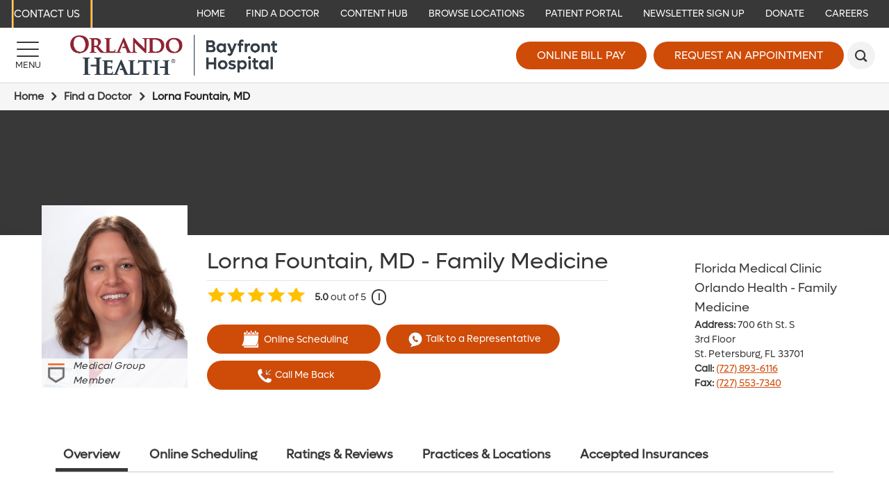

--- FILE ---
content_type: text/html; charset=utf-8
request_url: https://www.bayfronthealth.com/physician-finder/lorna-fountain-md
body_size: 25714
content:

<!DOCTYPE html>
<!--[if lt IE 7]>      <html class="lt-ie9 lt-ie8 lt-ie7"> <![endif]-->
<!--[if IE 7]>         <html class="lt-ie9 lt-ie8"> <![endif]-->
<!--[if IE 8]>         <html class="lt-ie9"> <![endif]-->
<!--[if gt IE 8]><!-->
<html lang="en">
<!--<![endif]-->
<head>
    <!-- {45D574D5-BB00-4918-A9CD-FC5F72241110} -->
    <title>Lorna Fountain, MD</title>
<meta name="description" content="" />
<meta name="keywords" content="" />
<meta charset="utf-8" />

<!--[if IE]>
    <meta http-equiv='X-UA-Compatible' content='IE=edge,chrome=1'><![endif]-->


<meta name="SKYPE_TOOLBAR" content="SKYPE_TOOLBAR_PARSER_COMPATIBLE" />
<meta property="fb:admins" content="" />
<meta name="msvalidate.01" content="33DA7119D1EF64E8B46D1E38FE754CDC" />

<meta name="twitter:card" content="summary" />
<meta name="twitter:url" content="https://www.bayfronthealth.com/physician-finder/lorna-fountain-md" />
<meta name="twitter:title" content="Lorna Fountain, MD" />
<meta name="twitter:description" content="" />
<meta name="twitter:image" content="https://www.bayfronthealth.com/-/media/images/physicians/fountain-lorna-11-v2.jpg" />    
<meta name="twitter:site" content="">
<meta property="og:type" content="website">
<meta property="og:url" content="https://www.bayfronthealth.com/physician-finder/lorna-fountain-md">
<meta property="og:title" content="Lorna Fountain, MD">
<meta property="og:description" content="">
<meta property="og:image" content="https://www.bayfronthealth.com/-/media/images/physicians/fountain-lorna-11-v2.jpg">
<meta property="og:site_name" content="Bayfront Health St. Petersburg">

<link rel="canonical" href="https://www.bayfronthealth.com/physician-finder/lorna-fountain-md/" />

<meta name="robots" content="noodp, noydir" />

<script type="application/ld+json">
    {
    "@context": "http://schema.org",
    "@type": "Physician",
    "url": "https://www.bayfronthealth.com/physician-finder/lorna-fountain-md/",
    "name": "Lorna Fountain, MD"   
    ,"telephone": "(727) 893-6116"
    ,"image":"https://www.bayfronthealth.com/-/media/images/physicians/fountain-lorna-11-v2.jpg"
    ,"aggregateRating":{"@type": "AggregateRating", "ratingValue": 5.0,"reviewCount": 53}
    ,"address": {"@type": "PostalAddress","addressLocality": "St. Petersburg","addressRegion": "FL","postalCode": "33701","streetAddress": "700 6th St. S 3rd Floor"}
    }
</script>
    <!--[if lt IE 9]>
        <script src="~/assets/js/vendor/html5.js" type="text/javascript"></script>
    <![endif]-->

    <script src="/assets/js/vendor/modernizr-2.6.2.js" type="text/javascript"></script>
   
    

    <link rel="preload" href="/assets/icons/orlandohealth.woff" as="font" type="font/woff" crossorigin="anonymous">
    <link rel="stylesheet" defer href="https://cdnjs.cloudflare.com/ajax/libs/font-awesome/4.7.0/css/font-awesome.min.css">
    <link rel="stylesheet" type="text/css" href="/assets/css/bayfront.css?bust=638953737140000000" />
    <link href="/assets/images/bayfront/global/favicon.ico" rel="shortcut icon">
    <link rel="stylesheet" type="text/css" href="/assets/css/healthchoice.css" />
<!-- Scripts View -->

	<script>
		var cacheBuster = "504911232000000000";
	</script>

<script defer type="text/javascript" rel="preload" src="/assets/jsv2/vendor/require.min.js"></script>
<script defer type="text/javascript" rel="preload" src="/assets/jsv2/compiled/optimized.desktop.js?bust=638991131260000000"></script>


    <meta name="viewport" content="width=device-width, initial-scale=1.0" />
    <!--[if gte IE 9]>
        <style type="text/css">.gradient { filter: none; }</style>
    <![endif]-->
    <!-- Google Tag Manager -->
<script>(function(w,d,s,l,i){w[l]=w[l]||[];w[l].push({'gtm.start':
new Date().getTime(),event:'gtm.js'});var f=d.getElementsByTagName(s)[0],
j=d.createElement(s),dl=l!='dataLayer'?'&l='+l:'';j.async=true;j.src=
'https://www.googletagmanager.com/gtm.js?id='+i+dl;f.parentNode.insertBefore(j,f);
})(window,document,'script','dataLayer','GTM-PGMZTG6');</script>
<!-- End Google Tag Manager -->


    
    
<meta name="VIcurrentDateTime" content="639050433137153507" />
<script type="text/javascript" src="/layouts/system/VisitorIdentification.js"></script>



</head>


<body class="nowidthrestrictions-layout body-physician ">

    


    
    <header class="header">
        
            <!-- TOP BAR -->
    <div class="header-bar header-bar-desktop" role="navigation" tabindex="0">
        <div class="header-bar__section">
                <a href="https://www.bayfronthealth.com/contact-us?ref=CAD4DF9E231344DD99EBDBA431DAEBF2" target="_parent" class="btn header-primary-btn ohcontact">
        
        Contact Us
    </a>
    <span tabindex="0" class="skiptocontent">Skip to main content</span>

        </div>

        <div class="header-bar__section">
            


<script type="application/ld+json">
    {
        "@context": "https://schema.org",
        "@graph":    
        [    
                {"@context": "https://schema.org","@type":"SiteNavigationElement","@id":"#header-bar-menu","name": "Home","url": "https://www.winniepalmerhospital.com/"}
        ]
    }
</script><!--SIMPLE NAVIGATION LINKS START-->

	<a  href="https://www.bayfronthealth.com/"  target="_parent">Home</a>
	<a  href="https://www.bayfronthealth.com/physician-finder"  target="_parent">Find a Doctor</a>
	<a  href="https://www.bayfronthealth.com/content-hub"  target="_self">Content Hub</a>
	<a  href="https://www.bayfronthealth.com/locations"  target="_parent">Browse Locations</a>
	<a  href="https://www.bayfronthealth.com/mychart"  target="_parent">Patient Portal</a>
	<a  href="https://www.bayfronthealth.com/newsletter-signup?ref=45D574D5BB004918A9CDFC5F72241110"  target="_parent">Newsletter Sign Up</a>
	<a  href="https://give.orlandohealth.com/give/392132/#!/donation/checkout"  target="_blank">Donate</a>
	<a  href="https://www.bayfronthealth.com/about-us/careers"  target="_self">Careers</a>
<!--SIMPLE NAVIGATION LINKS END-->

        </div>
    </div>
    
    
   
    <!-- BOTTOM BAR START-->
    <div class="header-bar header-bar--main">

    <div class="header-bar__section">
        <a href="#" id="headerMenuButton" title="Menu" class="btn menu-btn" aria-label="Menu">
            <span class="menu-btn-bar"></span>
            <span class="menu-btn-text">Menu</span>
        </a>
    </div>
    <div class="header-bar__section">
            <a href="https://www.bayfronthealth.com/" class="desktop-head-logo">
                <img src="/-/media/logos/bayfront/oh-bayfront-hospital-2024_hor_rgb.png?h=534&amp;la=en&amp;w=2265" class="header-logo" alt="OH Bayfront Hospital 2024_hor_RGB" width="2265" height="534" />
            </a>
                    <a href="https://www.bayfronthealth.com/" class="mobile-head-logo">
                <img src="/-/media/logos/bayfront/oh-bayfront-hospital-2024_hor_rgb.png?h=534&amp;la=en&amp;w=2265" class="header-logo" alt="OH Bayfront Hospital 2024_hor_RGB" width="2265" height="534" />
            </a>
    </div>
    <div class="header-bar__section">
                <a href="https://mychart.bayfrontstpete.com/Bayfront//Billing/GuestPay/PayasGuest" target="_blank" title="Online Bill Pay" class="btn large-btn-dark  google-tracker" data-category="CTA" data-action="click" data-label="header-Online Bill Pay" data-ImagePixelTrackingCode="">
            
            Online Bill Pay
        </a>
        <a href="https://www.bayfronthealth.com/request-an-appointment?ref=45D574D5BB004918A9CDFC5F72241110" target="_parent" title="Request an Appointment" class="btn large-btn-dark image-pixel-tracking google-tracker" data-category="CTA" data-action="click" data-label="header-Request an Appointment" data-ImagePixelTrackingCode="https://beacon.krxd.net/event.gif?event_id=Mp6hraMM&amp;event_type=fd">
            
            Request an Appointment
        </a>

            <button id="headerSearchButton" class="btn search-btn" role="search" aria-label="Search" title="Search"></button>
    </div>
</div>
<!-- BOTTOM BAR END-->
<!-- SEARCH FORM-->
<div class=" search-render">
    
<div class="search-wrapper">
    <div class="search-bar">
            <div class="searchbox-label col-sm-1">
                <span>Search</span>
            </div>
        <form action="https://www.bayfronthealth.com/search" class="col-xs-12 col-sm-9 search-form">
            <input tabindex="-1" id="headerSearchInput" type="text" name="q" placeholder="Search">
            <button tabindex="-1" type="submit" aria-label="submit"></button>
        </form>
    </div>
</div></div>

<div id="headerMenu" class="header-side-menu">
    
<div class="header-side-menu__back">
    <button id="headerMenuBack" class="header-side-menu__back-btn" aria-label="Back"></button>
    <div class="header-side-menu__back-text" >Back</div>
</div>



    <!--Navigation menu start-->
    <ul class="header-side-menu__list" style="background-color:#f2f2f2">
        <li class="header-side-menu__item header-side-menu__item--featured ">

                
                <a tabindex="-1" aria-label="Find a Location Find a location near you." href="https://www.bayfronthealth.com/locations" target="_parent"  class="header-side-menu__link">
                        <img class="header-side-menu__link-icon" src="https://www.bayfronthealth.com/-/media/svg/orlando-health/menu/oh_findalocation_dark_v02.svg" alt="Find a Location">

                    <span>Find a Location</span>
                    <span class="header-side-menu__link-des">Find a location near you.</span>
                </a>

            </li>
<li class="header-side-menu__item header-side-menu__item--featured header-side-menu__item--has-submenu ">

                
                <a tabindex="-1" aria-label="Services and Specialties Learn more about our services." href="javascript:void(0);" target="_parent"  class="header-side-menu__link">
                        <img class="header-side-menu__link-icon" src="https://www.bayfronthealth.com/-/media/svg/orlando-health/menu/servicesandspecialties_v02.svg" alt="Services and Specialties">

                    <span>Services and Specialties</span>
                    <span class="header-side-menu__link-des">Learn more about our services.</span>
                </a>

                    <ul class="header-side-menu__list">
                                <li class="header-side-menu__item">


            <a tabindex="-1" href="https://www.bayfronthealth.com/services-and-specialties" target="_parent" class="header-side-menu__link">Services and Specialties</a>
        </li>
            <li class="header-side-menu__item ">

                
                <a tabindex="-1" aria-label="Aesthetic and Reconstructive Surgery" href="https://www.bayfronthealth.com/services-and-specialties/aesthetic-and-reconstructive-surgery" target="_self" class="header-side-menu__link">Aesthetic and Reconstructive Surgery</a>
            </li>
            <li class="header-side-menu__item ">

                
                <a tabindex="-1" aria-label="Colon and Rectal Surgery" href="https://www.bayfronthealth.com/services-and-specialties/colon-and-rectal-surgery" target="_self" class="header-side-menu__link">Colon and Rectal Surgery</a>
            </li>
            <li class="header-side-menu__item ">

                
                <a tabindex="-1" aria-label="Critical Care Medicine" href="https://www.bayfronthealth.com/services-and-specialties/critical-care-medicine" target="_self" class="header-side-menu__link">Critical Care Medicine</a>
            </li>
            <li class="header-side-menu__item ">

                
                <a tabindex="-1" aria-label="Diagnostic Imaging" href="https://www.bayfronthealth.com/services-and-specialties/diagnostic-imaging" target="_self" class="header-side-menu__link">Diagnostic Imaging</a>
            </li>
            <li class="header-side-menu__item ">

                
                <a tabindex="-1" aria-label="Digestive Health Institute" href="https://www.bayfronthealth.com/services-and-specialties/digestive-health-institute" target="_parent" class="header-side-menu__link">Digestive Health Institute</a>
            </li>
            <li class="header-side-menu__item ">

                
                <a tabindex="-1" aria-label="Emergency Services and Trauma Care" href="https://www.bayfronthealth.com/services-and-specialties/emergency-services-and-trauma-care" target="_parent" class="header-side-menu__link">Emergency Services and Trauma Care</a>
            </li>
            <li class="header-side-menu__item ">

                
                <a tabindex="-1" aria-label="Endocrinology" href="https://www.bayfronthealth.com/services-and-specialties/endocrinology" target="_parent" class="header-side-menu__link">Endocrinology</a>
            </li>
            <li class="header-side-menu__item ">

                
                <a tabindex="-1" aria-label="ENT Care" href="https://www.bayfronthealth.com/services-and-specialties/ear-nose-and-throat-care" target="_parent" class="header-side-menu__link">ENT Care</a>
            </li>
            <li class="header-side-menu__item ">

                
                <a tabindex="-1" aria-label="Epilepsy Care" href="https://www.bayfronthealth.com/services-and-specialties/epilepsy-care" target="_parent" class="header-side-menu__link">Epilepsy Care</a>
            </li>
            <li class="header-side-menu__item ">

                
                <a tabindex="-1" aria-label="Geriatric Care" href="https://www.bayfronthealth.com/services-and-specialties/geriatric-care" target="_parent" class="header-side-menu__link">Geriatric Care</a>
            </li>
            <li class="header-side-menu__item ">

                
                <a tabindex="-1" aria-label="Heart Care (Cardiovascular)" href="https://www.bayfronthealth.com/services-and-specialties/heart-care" target="_parent" class="header-side-menu__link">Heart Care (Cardiovascular)</a>
            </li>
            <li class="header-side-menu__item ">

                
                <a tabindex="-1" aria-label="Infectious Disease Care" href="https://www.bayfronthealth.com/services-and-specialties/infectious-disease-care" target="_parent" class="header-side-menu__link">Infectious Disease Care</a>
            </li>
            <li class="header-side-menu__item ">

                
                <a tabindex="-1" aria-label="Kidney Disorders" href="https://www.bayfronthealth.com/services-and-specialties/kidney-disorders" target="_parent" class="header-side-menu__link">Kidney Disorders</a>
            </li>
            <li class="header-side-menu__item ">

                
                <a tabindex="-1" aria-label="Laboratory Services" href="https://www.bayfronthealth.com/services-and-specialties/laboratory-services" target="_parent" class="header-side-menu__link">Laboratory Services</a>
            </li>
            <li class="header-side-menu__item ">

                
                <a tabindex="-1" aria-label="Maternity Care" href="https://www.bayfronthealth.com/services-and-specialties/maternity-care" target="_parent" class="header-side-menu__link">Maternity Care</a>
            </li>
            <li class="header-side-menu__item ">

                
                <a tabindex="-1" aria-label="Men&#39;s Health" href="https://www.bayfronthealth.com/services-and-specialties/mens-health" target="_parent" class="header-side-menu__link">Men&#39;s Health</a>
            </li>
            <li class="header-side-menu__item ">

                
                <a tabindex="-1" aria-label="Neuroscience Institute" href="https://www.bayfronthealth.com/services-and-specialties/neurosciences" target="_parent" class="header-side-menu__link">Neuroscience Institute</a>
            </li>
            <li class="header-side-menu__item ">

                
                <a tabindex="-1" aria-label="Orthopedic Care" href="https://www.bayfronthealth.com/services-and-specialties/orthopedic-care" target="_parent" class="header-side-menu__link">Orthopedic Care</a>
            </li>
            <li class="header-side-menu__item ">

                
                <a tabindex="-1" aria-label="Palliative Care" href="https://www.bayfronthealth.com/services-and-specialties/palliative-care" target="_parent" class="header-side-menu__link">Palliative Care</a>
            </li>
            <li class="header-side-menu__item ">

                
                <a tabindex="-1" aria-label="Pharmacy" href="https://www.bayfronthealth.com/services-and-specialties/pharmacy" target="_parent" class="header-side-menu__link">Pharmacy</a>
            </li>
            <li class="header-side-menu__item ">

                
                <a tabindex="-1" aria-label="Primary Care" href="https://www.bayfronthealth.com/services-and-specialties/primary-care" target="_parent" class="header-side-menu__link">Primary Care</a>
            </li>
            <li class="header-side-menu__item ">

                
                <a tabindex="-1" aria-label="Rehabilitation Services" href="https://www.bayfronthealth.com/services-and-specialties/rehabilitation-services" target="_parent" class="header-side-menu__link">Rehabilitation Services</a>
            </li>
            <li class="header-side-menu__item ">

                
                <a tabindex="-1" aria-label="Respiratory Care" href="https://www.bayfronthealth.com/services-and-specialties/respiratory-care" target="_parent" class="header-side-menu__link">Respiratory Care</a>
            </li>
            <li class="header-side-menu__item ">

                
                <a tabindex="-1" aria-label="Rheumatology" href="https://www.bayfronthealth.com/services-and-specialties/rheumatology" target="_parent" class="header-side-menu__link">Rheumatology</a>
            </li>
            <li class="header-side-menu__item ">

                
                <a tabindex="-1" aria-label="Robotic Surgery" href="https://www.bayfronthealth.com/services-and-specialties/robotic-surgery" target="_parent" class="header-side-menu__link">Robotic Surgery</a>
            </li>
            <li class="header-side-menu__item ">

                
                <a tabindex="-1" aria-label="Sleep Medicine" href="https://www.bayfronthealth.com/services-and-specialties/sleep-medicine" target="_parent" class="header-side-menu__link">Sleep Medicine</a>
            </li>
            <li class="header-side-menu__item ">

                
                <a tabindex="-1" aria-label="Sports Medicine" href="https://www.bayfronthealth.com/services-and-specialties/sports-medicine" target="_self" class="header-side-menu__link">Sports Medicine</a>
            </li>
            <li class="header-side-menu__item ">

                
                <a tabindex="-1" aria-label="Stroke Care" href="https://www.bayfronthealth.com/services-and-specialties/stroke-care" target="_parent" class="header-side-menu__link">Stroke Care</a>
            </li>
            <li class="header-side-menu__item ">

                
                <a tabindex="-1" aria-label="Surgical Services" href="https://www.bayfronthealth.com/services-and-specialties/surgical-services" target="_parent" class="header-side-menu__link">Surgical Services</a>
            </li>
            <li class="header-side-menu__item ">

                
                <a tabindex="-1" aria-label="Urgent Care" href="https://www.bayfronthealth.com/services-and-specialties/urgent-care" target="_parent" class="header-side-menu__link">Urgent Care</a>
            </li>
            <li class="header-side-menu__item ">

                
                <a tabindex="-1" aria-label="Urology Care" href="https://www.bayfronthealth.com/services-and-specialties/urology-care" target="_parent" class="header-side-menu__link">Urology Care</a>
            </li>
            <li class="header-side-menu__item ">

                
                <a tabindex="-1" aria-label="Women&#39;s Health" href="https://www.bayfronthealth.com/services-and-specialties/womens-health" target="_parent" class="header-side-menu__link">Women&#39;s Health</a>
            </li>
            <li class="header-side-menu__item ">

                
                <a tabindex="-1" aria-label="Wound Care" href="https://www.bayfronthealth.com/services-and-specialties/wound-care" target="_parent" class="header-side-menu__link">Wound Care</a>
            </li>

                    </ul>
            </li>
<li class="header-side-menu__item header-side-menu__item--featured ">

                
                <a tabindex="-1" aria-label="Find a Doctor Find a Doctor that fits your needs." href="https://www.bayfronthealth.com/physician-finder" target="_parent"  class="header-side-menu__link">
                        <img class="header-side-menu__link-icon" src="https://www.bayfronthealth.com/-/media/svg/orlando-health/menu/oh_find-a-physician_dark_v02.svg" alt="Find a Doctor">

                    <span>Find a Doctor</span>
                    <span class="header-side-menu__link-des">Find a Doctor that fits your needs.</span>
                </a>

            </li>
<li class="header-side-menu__item header-side-menu__item--featured header-side-menu__item--external ">

                
                <a tabindex="-1" aria-label="Donate Online Donate to Orlando Health Foundation West Florida" href="https://www.classy.org/give/392132/#!/donation/checkout" target="_blank"  class="header-side-menu__link">
                        <img class="header-side-menu__link-icon" src="https://www.bayfronthealth.com/-/media/svg/orlando-health/cta/donate-02.png" alt="Donate Online">

                    <span>Donate Online</span>
                    <span class="header-side-menu__link-des">Donate to Orlando Health Foundation West Florida</span>
                </a>

            </li>

    </ul>
    <!--Navigation menu end-->



<!--Autogenerated menu start-->
        <ul class="header-side-menu__list">
           
            <li class="header-side-menu__item header-side-menu__item--has-submenu " data-id="B3FDFDB7D054480AA2B380C964FCB3B3">

                    <a data-id="B3FDFDB7D054480AA2B380C964FCB3B3" tabindex="-1" aria-label="About Us" href="javascript:void(0);" class="header-side-menu__link">About Us</a>

                    <ul class="header-side-menu__list" id="div_B3FDFDB7D054480AA2B380C964FCB3B3"></ul>
            </li>
            <li class="header-side-menu__item " data-id="BFDD200A9B7F41D4BE0C340073F6399D">

                    <a data-id="BFDD200A9B7F41D4BE0C340073F6399D" tabindex="-1" aria-label="Arriving at Our Hospital: Patient and Visitor Access Guide" href="https://www.bayfronthealth.com/arriving-at-our-hospital" class="header-side-menu__link">Arriving at Our Hospital: Patient and Visitor Access Guide</a>

            </li>
            <li class="header-side-menu__item " data-id="85F8EC5298CA469C9BF7C466C4767DC5">

                    <a data-id="85F8EC5298CA469C9BF7C466C4767DC5" tabindex="-1" aria-label="Content Hub" href="https://www.bayfronthealth.com/content-hub" class="header-side-menu__link">Content Hub</a>

            </li>
            <li class="header-side-menu__item header-side-menu__item--has-submenu " data-id="101B9C710DFC4EBB9E485CD64311DDC2">

                    <a data-id="101B9C710DFC4EBB9E485CD64311DDC2" tabindex="-1" aria-label="Graduate Medical Education" href="javascript:void(0);" class="header-side-menu__link">Graduate Medical Education</a>

                    <ul class="header-side-menu__list" id="div_101B9C710DFC4EBB9E485CD64311DDC2"></ul>
            </li>
            <li class="header-side-menu__item " data-id="822912E45A4F4D64BCE96EFB9B7437D3">

                    <a data-id="822912E45A4F4D64BCE96EFB9B7437D3" tabindex="-1" aria-label="Get Inspired with ‘Choose Health’ Magazine" href="https://www.bayfronthealth.com/magazine" class="header-side-menu__link">Get Inspired with ‘Choose Health’ Magazine</a>

            </li>
            <li class="header-side-menu__item header-side-menu__item--has-submenu " data-id="070AB870C42A49F3BBF8F11E7A6197D3">

                    <a data-id="070AB870C42A49F3BBF8F11E7A6197D3" tabindex="-1" aria-label="Patient Information" href="javascript:void(0);" class="header-side-menu__link">Patient Information</a>

                    <ul class="header-side-menu__list" id="div_070AB870C42A49F3BBF8F11E7A6197D3"></ul>
            </li>


        </ul>
<!--Autogenerated menu end-->

    <!--Navigation menu start-->
    <ul class="header-side-menu__list" style="background-color:#f2f2f2">
                    <li class="header-side-menu__item ">

                
                <a tabindex="-1" aria-label="Orlando Health Foundation - West Florida" href="https://www.bayfronthealth.com/foundation" target="_top" class="header-side-menu__link">Orlando Health Foundation - West Florida</a>
            </li>
            <li class="header-side-menu__item ">

                
                <a tabindex="-1" aria-label="School of Medical Laboratory Science" href="https://www.bayfronthealth.com/about-us/medical-professionals/school-of-medical-laboratory-science" target="_self" class="header-side-menu__link">School of Medical Laboratory Science</a>
            </li>

    </ul>
    <!--Navigation menu end-->

</div>

<div class="search-scrim"></div>

<link rel="stylesheet" href="/assets/css/white-label-themes/theme-section/wl-header/theme-wl-header.css">

    </header>
    <div class="page-content container-wrap">
    
    <!-- START : BREADCRUMBS -->

<div id="breadcrumbs" class="container-wrap ">
    <nav class="container-inner clearfix" aria-label="Breadcrumb">

        <ol class="crumbs">

                <li class="arrow">
                    <a href="https://www.bayfronthealth.com/" aria-label="Home" title="Home">Home</a>
                </li>
                <li class="arrow">
                    <a href="https://www.bayfronthealth.com/physician-finder" aria-label="Find a Doctor" title="Find a Doctor">Find a Doctor</a>
                </li>
                            <li>
                    <span>Lorna Fountain, MD</span>
                </li>
            
        </ol>



        <ul class="social-share clearfix">
            <li><a href="https://www.facebook.com/sharer/sharer.php?u=https%3A%2F%2Fwww.bayfronthealth.com%2Fphysician-finder%2Florna-fountain-md" title="Facebook" target="_blank" class="icon-facebook" aria-label="Share this page on Facebook"><span>Facebook</span></a></li>
            <li><a href="https://twitter.com/intent/tweet?text=Lorna%20Fountain%2C%20MD&url=https%3A%2F%2Fwww.bayfronthealth.com%2Fphysician-finder%2Florna-fountain-md%2F&via=" target="_blank" title="" class="icon-twitter" aria-label="Share this page on Twitter"><span>Twitter</span></a></li>
            <li><a href="https://www.linkedin.com/shareArticle?mini=true&url=https%3A%2F%2Fwww.bayfronthealth.com%2Fphysician-finder%2Florna-fountain-md&title=Orlando%20Health%20Bayfront%20Hospital&summary=&source=https%3A%2F%2Fwww.bayfronthealth.com%2Fphysician-finder%2Florna-fountain-md" target="_blank" title="LinkedIn" class="icon-linkedin" aria-label="Shared this page on LinkedIn"><span>LinkedIn</span></a></li>
            <li><a href="https://plus.google.com/share?url=https%3A%2F%2Fwww.bayfronthealth.com%2Fphysician-finder%2Florna-fountain-md" title="Google+" target="_blank" class="icon-googleplus" aria-label="Share this page on Google plus"><span>Google+</span></a></li>
            <li><a href="https://pinterest.com/pin/create/button/?url=https%3A%2F%2Fwww.bayfronthealth.com%2Fphysician-finder%2Florna-fountain-md&description=" target="_blank" title="Pinterest" class="icon-pinterest" aria-label="Share this page on Pinterest"><span>Pinterest</span></a></li>
        </ul>

    </nav><!-- / .container-inner -->
</div><!-- / #breadcrumbs -->
<!-- END : BREADCRUMBS -->


<script type="application/ld+json">
    {
    "@context": "http://schema.org",
    "@type": "BreadcrumbList",
    "itemListElement": [
        
            {"@type": "ListItem","position": 1,"item": {"@id": "https://www.bayfronthealth.com/","name": "Home"}}
        
,        
            {"@type": "ListItem","position": 2,"item": {"@id": "https://www.bayfronthealth.com/physician-finder","name": "Find a Doctor"}}
        
    ,    {"@type": "ListItem","position": 3,"item": {"@id": "https://www.bayfronthealth.com/physician-finder/lorna-fountain-md/","name": "Lorna Fountain, MD"}}
    ]
    }
</script>

        

    <div class="physician-profile" role="main">
            <div class="physician-back-img site-color"> </div>

        <div class="physician-content" data-physicianName="Lorna-Fountain">



<div class="physician-topbar clearfix">
    <div class="left-content clearfix">
            <div class="physician-img" style="background-image: url('/assets/images/shared/MedicalProfessional_VB.png');">
                <img src="https://www.bayfronthealth.com/-/media/images/physicians/fountain-lorna-11-v2.jpg" alt="Lorna Fountain, MD" />

                    <div class="badge">
                        <div class="badge-inner">
                                    <img src="/assets/images/orlandohealth/global/affiliate-badge.png" title="Medical Group Member" class="icon" alt="Medical Group Member" />
                                    <span>
                                        Medical Group Member
                                    </span>
                        </div>
                    </div>
            </div>
        <div class="physician-detail">
            <div class="physician-info">
                <h1 class="physician-name">Lorna Fountain, MD - Family Medicine</h1>

            </div>
                <div class="rating">
                    <div class="sidebar-section star-rating-sidebar">
                        <div class="ds-summary"></div>
                    </div>
                    <style type="text/css">
                        .star-rating-sidebar .ds-ratings, .star-rating-sidebar .ds-comments {
                            display: none;
                        }
                    </style>
                </div>


        <div class="find-appointment-container page-section">
            <div class="appointment-buttons-content">
                    <a href="#scheduling" data-ref="scheduling" class="schedule_button">
                        <svg role="presentation" class="schedule_button-icon" width="1200pt" height="1200pt" version="1.1" viewBox="0 0 1200 1200" xmlns="http://www.w3.org/2000/svg">
                            <g fill="#fff">
                                <path d="m385.5 225v-75c0-9.9453 3.9492-19.484 10.984-26.516 7.0312-7.0352 16.57-10.984 26.516-10.984s19.484 3.9492 26.516 10.984c7.0352 7.0312 10.984 16.57 10.984 26.516v75c0 13.398-7.1484 25.777-18.75 32.477-11.602 6.6992-25.898 6.6992-37.5 0-11.602-6.6992-18.75-19.078-18.75-32.477z" />
                                <path d="m629.25 225v-75c0-9.9453 3.9492-19.484 10.984-26.516 7.0312-7.0352 16.57-10.984 26.516-10.984s19.484 3.9492 26.516 10.984c7.0352 7.0312 10.984 16.57 10.984 26.516v75c0 13.398-7.1484 25.777-18.75 32.477-11.602 6.6992-25.898 6.6992-37.5 0-11.602-6.6992-18.75-19.078-18.75-32.477z" />
                                <path d="m873 225v-75c0-9.9453 3.9492-19.484 10.984-26.516 7.0312-7.0352 16.57-10.984 26.516-10.984s19.484 3.9492 26.516 10.984c7.0352 7.0312 10.984 16.57 10.984 26.516v75c0 13.398-7.1484 25.777-18.75 32.477-11.602 6.6992-25.898 6.6992-37.5 0-11.602-6.6992-18.75-19.078-18.75-32.477z" />
                                <path d="m1079.2 206.25v131.25h-825v-131.25h93.75v18.75c0 26.793 14.293 51.555 37.5 64.953 23.207 13.395 51.793 13.395 75 0 23.207-13.398 37.5-38.16 37.5-64.953v-18.75h93.75v18.75c0 26.793 14.293 51.555 37.5 64.953 23.207 13.395 51.793 13.395 75 0 23.207-13.398 37.5-38.16 37.5-64.953v-18.75h93.75v18.75c0 26.793 14.293 51.555 37.5 64.953 23.207 13.395 51.793 13.395 75 0 23.207-13.398 37.5-38.16 37.5-64.953v-18.75z" />
                                <path d="m254.25 375h825v27.562 22.688 18.75 21.375 18.75 20.812 18.75l-3.5625 20.062-1.125 18.75-1.6875 20.625-1.6875 18.75c0 6.75-1.5 13.688-2.25 20.438s-1.3125 12-2.25 18.75-1.875 13.688-3 20.438l-2.8125 17.625-3.9375 20.438c-1.3125 6-2.25 11.812-3.5625 17.625l-5.0625 20.438c-1.5 5.8125-2.8125 11.625-4.3125 17.25s-4.125 13.688-6.1875 20.625-3.375 11.25-5.25 16.875-5.0625 14.062-7.5 21-3.9375 10.875-6.1875 16.5-6 14.062-9 21.188l-6.9375 15.938c-3.375 7.3125-7.3125 14.625-11.062 22.125s-4.875 9.75-7.5 14.812c-4.5 8.0625-9.5625 16.312-14.438 24.562-2.4375 3.9375-4.5 8.0625-7.125 12.188-7.6875 12.188-15.75 24.375-24.375 37.5h-817.69c129.38-204.38 133.31-406.69 133.5-603.19z" />
                                <path d="m1068.8 800.81c3.9375-12.188 7.6875-24.375 11.062-36.375v323.06h-825v-75h693.75c6 0.015625 11.648-2.8438 15.188-7.6875 8.625-11.812 16.688-23.625 24.375-35.625l6.5625-10.5c5.625-8.8125 10.875-18.75 15.938-26.625l5.8125-10.5c12.586-23.453 23.793-47.617 33.562-72.375l4.3125-10.688c3.5625-9 6.75-18.75 9.9375-27 1.3125-3.5625 2.625-7.125 4.5-10.688z" />
                            </g>
                        </svg>
                        Online Scheduling
                    </a>
                                    <a href="#" class="talk-to-representative box " id="btnModalTalkToRepresentative">
                        <div class="button-box">
                            <div>
                                <img src="/-/media/images/request-appointment/np_call_white.svg?h=20&amp;la=en&amp;w=20" class="icon" alt="Talk to a Representative" width="20" height="20" />
                            </div>

                                <span>
                                    Talk to a Representative
                                </span>
                        </div>
                    </a>
                                    <a href="#" class="find-appointment box open-app-dialog " data-form-id="apt-mod-Sitecore.Data.Items.Item">
                        <div class="button-box">
                            <div>
                                <img src="/-/media/images/request-appointment/np_call-in.svg?h=20&amp;la=en&amp;w=20" class="classname" alt="Call Me Back" width="20" height="20" />
                            </div>
                                <span>
                                    Call Me Back
                                </span>
                        </div>
                    </a>
            </div>

            <!-- APPOINTMENT MODAL -->
                <div class="dialog-overlay appointment-modal-overlay" tabindex="-1" aria-hidden="true">
                    <div class="modal dialog appointment-dialog" role="dialog">
                        <a href="JavaScript:Void(0);" class="modal-close icon-close close-app-dialog" aria-label="Close Navigation" tabindex="-1"><span>Close</span></a>
                        <div class="modal-content">
                            <h2 class="heading" data-thankyouheading="Thanks! We sent your appointment request.">Request an Appointment With:</h2>
                            <div class="modal-top">
                                <img alt="Lorna Fountain, MD" src="https://www.bayfronthealth.com/-/media/images/physicians/fountain-lorna-11-v2.jpg?w=80" />
                                <div class="modal-top-content">
                                    <h3 class="sub-heading">Lorna Fountain, MD</h3>
                                    <p>Family Medicine</p>
                                </div>
                            </div>
                            <script src="https://orlandohealth.tfaforms.net/publish/109" data-qp-target-id="fa-form" defer></script>
<div id="fa-form"></div>
                            <div class="modal-content__info">
                                <span>i</span>
                                <div class="content">
                                    <p>* If you are experiencing a medical emergency, call 911 immediately.</p>
<p>The following form creates an appointment request only, not a confirmed appointment. Upon completion of this form, a representative will contact you within 48 hours to assist you with your appointment request. By submitting this form, you agree to receive health information through email from Orlando Health and its affiliates.*</p>
                                </div>
                            </div>
                            <div class="thankyou" style="display: none;">
                                <div class="generic-content">

                                    <p>A representative will be in touch with you shortly to confirm your appointment. You should also receive an email confirming your appointment.&nbsp;</p>
<p>If you chose to be called, you may be asked for more information, so please have your insurance information ready.</p>
                                    <div class="compact-callout module clearfix">
                                        <p>Do you need to speak with someone regarding your appointment request?&nbsp;<strong>Call us at 321.843.2584</strong></p>
                                    </div>
                                    <a href="#" class="btn large-btn-light modal-close">Close</a>
                                </div>
                            </div>
                        </div>
                    </div>
                </div>
            <!-- APPOINTMENT MODAL -->
                <!-- MODAL -->
                <div class="skrim" id="talkToRepresentativeModel">
                    <div class="modal">
                        <a href="#" class="modal-close icon-close"><span>&#10005;</span></a>
                        <div class="modal-content">

                            <div class="modal-top">
                                <div class="modal-top-content">
                                        <h2 class="section-heading">Talk to a Representative</h2>
                                                                            <span x-ms-format-detection="none">(844) 424-2464</span>

                                </div><!-- / .modal-topcontent -->
                            </div><!-- / .modal-top -->

                            <div class="modal-content__info">
                                <span>i</span>
                                <div class="content">
<p>* If you are experiencing a medical emergency, call 911 immediately. *</p>                                </div>
                            </div>
                        </div><!-- / .modal-content -->
                    </div><!-- / .modal -->

                </div><!-- / .skrim -->
                <!-- / MODAL -->
        </div>


        </div>
    </div>



    <div class="right-content">

            <h3 class="heading">
                Florida Medical Clinic Orlando Health - Family Medicine
            </h3>

        <p><strong>Address:</strong> 700 6th St. S<br/>3rd Floor<br/>St. Petersburg, FL 33701</p>

                <p>
                    <strong>Call:</strong>
                            <a href="callto:+1727 8936116" aria-label="phone 727 8936116" class=" phone-no">(727) 893-6116</a>

                </p>
                    <p>
                        <strong>Fax:</strong>
                        <a href="javascript:void(0);" aria-label="(727) 553-7340" class="phone-no fax-no">(727) 553-7340</a>
                    </p>

    </div>



</div>



    <div id="dropdownpageTabs" class="physician-tabs">
        <div class="container-inner">
            <ul class="physician-tabs-inner clearfix" role="list">
                <li class="init" role="listitem">
                    <h2>
                        <a data-physiciantab="overview" class="active">Overview</a>
                    </h2>
                </li>

                    <li role="listitem">
                        <h2>
                            <a data-physiciantab="overview" class="active">Overview</a>
                        </h2>
                    </li>

                    <li role="listitem">
                        <h2>
                            <a data-physiciantab="scheduling">
                                Online Scheduling
                            </a>
                        </h2>
                    </li>

                    <li role="listitem">
                        <h2>
                            <a data-physiciantab="review">
                                Ratings &amp; Reviews
                            </a>
                        </h2>
                    </li>

                    <li role="listitem">
                        <h2>
                            <a data-physiciantab="locations">
                                Practices &amp; Locations
                            </a>
                        </h2>
                    </li>
                                    <li role="listitem">
                        <h2>
                            <a data-physiciantab="insurances">
                                Accepted Insurances
                            </a>
                        </h2>
                    </li>

                <li class="video-tab" role="listitem">
                    <h2>
                        <a data-physiciantab="videos">
                            Videos
                        </a>
                    </h2>
                </li>
            </ul>
        </div>
    </div>

            <div class="physician-tab-content">



<div class="physician-accordion" id="overview">
    
    <div class="physician-accordion__inner-container">
        <div class="physician-accordion__item-container clearfix">

                <div class="column-container full">
                    <div class="accordion-list-item-container">
                        <div class="physician-accordion__heading">
                            <h3>
                                Bio
                                
                             </h3>
                                <span class="collapse-btn">
        <svg width="35px" height="35px" viewBox="0 0 35 35" version="1.1" xmlns="http://www.w3.org/2000/svg" xmlns:xlink="http://www.w3.org/1999/xlink" class="plus">
            <desc>Created with Sketch.</desc>
            <g>
                <g transform="translate(-1255.000000, -290.000000)" stroke-width="3">
                    <g transform="translate(1256.837349, 291.500000)">
                        <path d="M15.502651,0.5 L15.502651,31.174698"></path>
                        <path d="M15.5,0 L15.5,30.674698" transform="translate(15.500000, 15.337349) rotate(90.000000) translate(-15.500000, -15.337349) "></path>
                    </g>
                </g>
            </g>
        </svg>

        <svg width="35px" height="4px" viewBox="0 0 35 4" version="1.1" xmlns="http://www.w3.org/2000/svg" xmlns:xlink="http://www.w3.org/1999/xlink" class="minus">
            <desc>Created with Sketch.</desc>
            <g>
                <g transform="translate(-627.000000, -306.000000)" stroke-width="3">
                    <g transform="translate(628.837349, 306.500000)">
                        <path d="M15.5,-14 L15.5,16.674698" transform="translate(15.500000, 1.337349) rotate(90.000000) translate(-15.500000, -1.337349) "></path>
                    </g>
                </g>
            </g>
        </svg>
    </span>

                        </div>
                        <div class="physician-accordion__content">
                            <div class="generic-content">
                                <p>In addition to serving as director of Orlando Health Bayfront Hospital&rsquo;s Family Medicine Residency Program, Lorna Fountain, MD is director of curriculum for the program. Her passion for teaching residents and students led her to join the faculty in 2007 and become program director in 2016. Board certified in family medicine, Dr. Fountain is a practicing physician with particular interest in women&rsquo;s health, obstetrics, breastfeeding, critical care, sports medicine, wilderness medicine and pediatrics.</p>
<p>She received her B.S. in biology from Eckerd College (St. Petersburg) and earned her medical degree at the University of South Florida (Tampa). Dr. Fountain completed a residency at Orlando Health Bayfront Hospital, where she served as chief resident and completed areas of concentration in ambulatory pediatrics, inpatient medicine, outpatient medicine, outpatient procedures, sports medicine and women&rsquo;s health. She performed a faculty development fellowship through Michigan State University (East Lansing), where she focused on curriculum development, and has completed the National Institute for Program Director Development fellowship.</p>
<p>At Orlando Health Bayfront Hospital, Dr. Fountain also serves as a member of the Graduate Medical Education Committee, Physician Advisory Council, Medical Council and Clinically Integrated Network Board of Trustees. She is a fellow of the American Academy of Family Physicians (AAFP) and is focusing on the requirements to become a fellow of the Academy of Wilderness Medicine. Dr. Fountain holds appointments as affiliate assistant professor at the Department of Family Medicine at the University of South Florida and as clinical assistant professor with Family Medicine at Florida State University College of Medicine. She is a National Advisory faculty member for ALSO and speaker for the AAFP.</p>
                            </div>

                        </div>

                    </div>
                </div>

            <div class="column-container half ">
                    <div class="accordion-list-item-container">
                        <div class="physician-accordion__heading">
                            <h3>Board Certifications</h3>
                                <span class="collapse-btn">
        <svg width="35px" height="35px" viewBox="0 0 35 35" version="1.1" xmlns="http://www.w3.org/2000/svg" xmlns:xlink="http://www.w3.org/1999/xlink" class="plus">
            <desc>Created with Sketch.</desc>
            <g>
                <g transform="translate(-1255.000000, -290.000000)" stroke-width="3">
                    <g transform="translate(1256.837349, 291.500000)">
                        <path d="M15.502651,0.5 L15.502651,31.174698"></path>
                        <path d="M15.5,0 L15.5,30.674698" transform="translate(15.500000, 15.337349) rotate(90.000000) translate(-15.500000, -15.337349) "></path>
                    </g>
                </g>
            </g>
        </svg>

        <svg width="35px" height="4px" viewBox="0 0 35 4" version="1.1" xmlns="http://www.w3.org/2000/svg" xmlns:xlink="http://www.w3.org/1999/xlink" class="minus">
            <desc>Created with Sketch.</desc>
            <g>
                <g transform="translate(-627.000000, -306.000000)" stroke-width="3">
                    <g transform="translate(628.837349, 306.500000)">
                        <path d="M15.5,-14 L15.5,16.674698" transform="translate(15.500000, 1.337349) rotate(90.000000) translate(-15.500000, -1.337349) "></path>
                    </g>
                </g>
            </g>
        </svg>
    </span>

                        </div>
                        <div class="physician-accordion__content">
                            <ul class="sidebar-list">
                                <li>Family Medicine</li>
                                                                                                                                                            </ul>
                        </div>
                    </div>
                                    <div class="accordion-list-item-container">
                        <div class="physician-accordion__heading">
                            <h3>Academic Information</h3>
                                <span class="collapse-btn">
        <svg width="35px" height="35px" viewBox="0 0 35 35" version="1.1" xmlns="http://www.w3.org/2000/svg" xmlns:xlink="http://www.w3.org/1999/xlink" class="plus">
            <desc>Created with Sketch.</desc>
            <g>
                <g transform="translate(-1255.000000, -290.000000)" stroke-width="3">
                    <g transform="translate(1256.837349, 291.500000)">
                        <path d="M15.502651,0.5 L15.502651,31.174698"></path>
                        <path d="M15.5,0 L15.5,30.674698" transform="translate(15.500000, 15.337349) rotate(90.000000) translate(-15.500000, -15.337349) "></path>
                    </g>
                </g>
            </g>
        </svg>

        <svg width="35px" height="4px" viewBox="0 0 35 4" version="1.1" xmlns="http://www.w3.org/2000/svg" xmlns:xlink="http://www.w3.org/1999/xlink" class="minus">
            <desc>Created with Sketch.</desc>
            <g>
                <g transform="translate(-627.000000, -306.000000)" stroke-width="3">
                    <g transform="translate(628.837349, 306.500000)">
                        <path d="M15.5,-14 L15.5,16.674698" transform="translate(15.500000, 1.337349) rotate(90.000000) translate(-15.500000, -1.337349) "></path>
                    </g>
                </g>
            </g>
        </svg>
    </span>

                        </div>
                        <div class="physician-accordion__content ">
                            <div>

                                    <h4>Medical Education</h4>
                                    <span>University of South Florida College of Medicine</span>
                                                                                                    <h4>Residency</h4>
                                    <span>Orlando Health Bayfront Hospital Family Health Center</span>
                                                            </div>
                        </div>
                    </div>
            </div>

        </div>

    </div>
</div>



    <div class="physician-schedule" id="scheduling">
        <div class="mychart_content"></div>
    </div>


    <div class="physician-review" id="review">
        <div class="content-section breakdown-section">
            <h2 class="section-heading" id="review-heading"></h2>
            <div class="rating-breakdown-container">
                <div class="overall-section">
                    <span class="overall-title">Overall</span>
                    <div class="ds-summary breakdown-summary"></div>
                </div>
                <div class="ds-breakdown"></div>
            </div><hr>
            <h2 class="section-heading" id="patient-comment"></h2>
            <div class="ds-comments" data-ds-pagesize="10"></div>
        </div>
        <script src="https://transparency.nrchealth.com/widget/v3/orlando-health/npi/1942322847/lotw.js" defer></script>
    </div>


<div class="physician-location-map" id="locations">
    <div class="location-status-flag ">
        <div class="legend">
                        <img src="https://www.bayfronthealth.com/-/media/images/location-map-legends/legend-info-icon.png" alt="legend-flag" aria-label="" width="25"><span class="flag-text">Notice</span>
                        <img src="https://www.bayfronthealth.com/-/media/images/location-map-legends/legend-flag.png" alt="legend-flag" aria-label="" width="25"><span class="flag-text">Closed</span>
                        <img src="https://www.bayfronthealth.com/-/media/images/location-map-legends/legend-caution.png" alt="legend-flag" aria-label="" width="25"><span class="flag-text">Impacted</span>
                        <img src="https://www.bayfronthealth.com/-/media/images/location-map-legends/legend-wrench.png" alt="legend-flag" aria-label="" width="25"><span class="flag-text">Coming Soon</span>
        </div>
    </div>
    <div id="physicianmap">

    </div>
    <div class="physician-map-sidebar">
        <div class="map-sidebar-top">
            Total Locations: 1
        </div>
        <div class="map-sidebar-main">
            <ul>
                        <li class="clearfix physician-location-item" data-cords="27.7628178|-82.6412398">
                            <a class="clearfix " data-status="">
                                <span class="location-number">
                                    <span>1</span>
                                    <br />
                                </span>
                                <span class="location-content">
                                    <span class="center-name" href="#">
                                        Florida Medical Clinic Orlando Health - Family Medicine

                                    </span>

                                    <span class="center-address">
                                        700 6th St. S<br/>3rd Floor<br/>St. Petersburg, FL 33701
                                    </span>
                                        <span class="result__phone">
                                            <strong>Phone:</strong>
                                            <span class="phone-no">
(&zwnj;727) 893-6116
                                            </span>
                                        </span>
                                </span>
                               
                            </a>

                            <ul>
                                <li class="back-to-locations clearfix">
                                    <a>
                                    </a>
                                    <span>
                                        Florida Medical Clinic Orlando Health - Family Medicine
                                    </span>
                                </li>
                                <li>

                                        <div class="map-location-type">Bayfront Health Locations</div>
                                    <div class="map-location-name">Florida Medical Clinic Orlando Health - Family Medicine</div>


                                    <div class="hospital-result-detail clearfix">
                                        <div class="inner">
                                            <div class="map-location-address clearfix">
                                                <span class="sidebar-icons"></span>
                                                <span class="sidebar-text">
                                                    700 6th St. S<br/>3rd Floor<br/>St. Petersburg, FL 33701
                                                </span>
                                            </div>
                                                <div class="map-location-call clearfix">
                                                    <span class="sidebar-icons"></span>
                                                    <span class="sidebar-text">
                                                        <strong>Call:</strong>
                                                        <span class="phone-no">
(&zwnj;727) 893-6116
                                                        </span>
                                                    </span>
                                                </div>
                                                                                    </div>
                                            <div class="map-direction">
                                                <a href="https://maps.google.com/maps?saddr=&amp;daddr=700+6th+St.+S+St.+Petersburg+FL+33701&amp;mra=ls&amp;t=m&amp;z=3&amp;key=AIzaSyA4gqPgS4UbnTBms9EDLso9DI_X4zdmFgI" target="_blank">
                                                    <img src="/assets/icons/GetDirections_Teal.svg" alt="GetDirections_Teal">
                                                    <span>Direction</span>
                                                </a>
                                            </div>
                                    </div>

                                </li>
                            </ul>
                        </li>
            </ul>
        </div>        
    </div>
</div>

        <div class="accepted-insurances" id="insurances">

                    <div class="title-columns-insurances">
                        <p>This is a comprehensive list of insurances accepted at Bayfront Health hospitals, outpatient services and physician groups. Be sure to contact your individual insurer to verify coverage. Not all providers accept the same insurance. If possible, check with your providers prior to your procedure or appointment to verify coverage.</p>
                    </div>


            <div class="list-columns-insurances">

                        <ul class="nav nav-item">
                                <li class=""><a class="nav-item-scroll-link" href=#A>A</a></li>
                                <li class=""><a class="nav-item-scroll-link" href=#B>B</a></li>
                                <li class=""><a class="nav-item-scroll-link" href=#C>C</a></li>
                                <li class=""><a class="nav-item-scroll-link" href=#D>D</a></li>
                                <li class=""><a class="nav-item-scroll-link" href=#E>E</a></li>
                                <li class=""><a class="nav-item-scroll-link" href=#F>F</a></li>
                                <li class=""><a class="nav-item-scroll-link" href=#G>G</a></li>
                                <li class=""><a class="nav-item-scroll-link" href=#H>H</a></li>
                                <li class=""><a class="nav-item-scroll-link" href=#I>I</a></li>
                                <li class="disabled"><a class="nav-item-scroll-link" >J</a></li>
                                <li class="disabled"><a class="nav-item-scroll-link" >K</a></li>
                                <li class=""><a class="nav-item-scroll-link" href=#L>L</a></li>
                                <li class=""><a class="nav-item-scroll-link" href=#M>M</a></li>
                                <li class="disabled"><a class="nav-item-scroll-link" >N</a></li>
                                <li class=""><a class="nav-item-scroll-link" href=#O>O</a></li>
                                <li class=""><a class="nav-item-scroll-link" href=#P>P</a></li>
                                <li class="disabled"><a class="nav-item-scroll-link" >Q</a></li>
                                <li class=""><a class="nav-item-scroll-link" href=#R>R</a></li>
                                <li class=""><a class="nav-item-scroll-link" href=#S>S</a></li>
                                <li class=""><a class="nav-item-scroll-link" href=#T>T</a></li>
                                <li class=""><a class="nav-item-scroll-link" href=#U>U</a></li>
                                <li class=""><a class="nav-item-scroll-link" href=#V>V</a></li>
                                <li class=""><a class="nav-item-scroll-link" href=#W>W</a></li>
                                <li class="disabled"><a class="nav-item-scroll-link" >X</a></li>
                                <li class="disabled"><a class="nav-item-scroll-link" >Y</a></li>
                                <li class="disabled"><a class="nav-item-scroll-link" >Z</a></li>


                        </ul>
                        <ul class="nav-mobile nav-item">
                                        <li class=""><a href=#A class="active nav-item-scroll-link">A - G</a></li>
                                        <li class=""><a class="nav-item-scroll-link" href=#H>H - N</a></li>
                                        <li class=""><a class="nav-item-scroll-link" href=#O>O - U</a></li>
                                        <li class=""><a class="nav-item-scroll-link" href=#V>V - Z</a></li>

                        </ul>
                        <ul class="nav-content">
                                    <li id=A>
                                        A
                                        <ul>
                                                    <li>
                                                        <a target="_blank" href="https://www.healthsmart.com/" class="acceptedCurrentURL">
                                                            Accountable PPO
                                                        </a>
                                                    </li>
                                                    <li>
                                                        <a target="_blank" href="https://www.aetna.com/individuals-families.html" class="acceptedCurrentURL">
                                                            Aetna Commercial
                                                        </a>
                                                    </li>
                                                    <li>
                                                        <a target="_blank" href="https://www.aetnabetterhealth.com/" class="acceptedCurrentURL">
                                                            Aetna Better Health
                                                        </a>
                                                    </li>
                                                    <li>
                                                        <a target="_blank" href="https://www.aetnamedicare.com/" class="acceptedCurrentURL">
                                                            Aetna Medicare Advantage HMO and PPO
                                                        </a>
                                                    </li>
                                                    <li>
                                                        <a target="_blank" href="https://www.aetna.com/individuals-families/government-labor-insurance.html" class="acceptedCurrentURL">
                                                            Aetna Public &amp; Labor
                                                        </a>
                                                    </li>
                                                    <li>
                                                        <a target="_blank" href="https://www.aetna.com/individuals-families.html" class="acceptedCurrentURL">
                                                            Aetna Signature Administrators
                                                        </a>
                                                    </li>
                                                    <li>
                                                        <a target="_blank" href="https://www.aetna.com/individuals-families.html" class="acceptedCurrentURL">
                                                            Aetna First Health NAB National Account Benefit 
                                                        </a>
                                                    </li>
                                                    <li>
                                                        <a target="_blank" href="https://www.aetna.com/individuals-families/member-rights-resources/aetna-whole-health.html" class="acceptedCurrentURL">
                                                            Aetna Whole Health
                                                        </a>
                                                    </li>
                                                    <li>
                                                        <a target="_blank" href="https://alignseniorcare.com/" class="acceptedCurrentURL">
                                                            Align Senior Care Medicare Advantage
                                                        </a>
                                                    </li>
                                                    <li>
                                                        <a target="_blank" href="https://www.international-assistance-group.com/" class="acceptedCurrentURL">
                                                            Assured Assistance International
                                                        </a>
                                                    </li>
                                                    <li>
                                                        <a target="_blank" href="https://ambetter.sunshinehealth.com/resources.html" class="acceptedCurrentURL">
                                                            Ambetter from Sunshine Health Healthcare Exchange
                                                        </a>
                                                    </li>
                                                    <li>
                                                        <a target="_blank" href="https://www.amerihealthcaritasfl.com/" class="acceptedCurrentURL">
                                                            AmeriHealth Caritas Florida
                                                        </a>
                                                    </li>
                                                    <li>
                                                        <a target="_blank" href="https://www.avmed.org/" class="acceptedCurrentURL">
                                                            AvMed Health Plans
                                                        </a>
                                                    </li>
                                                    <li>
                                                        <a target="_blank" href="https://www.avmed.org/individuals-families/entrust/" class="acceptedCurrentURL">
                                                            AvMed Healthcare Exchange
                                                        </a>
                                                    </li>
                                        </ul>
                                    </li>
                                    <li id=B>
                                        B
                                        <ul>
                                                    <li>
                                                        <a target="_blank" href="https://www.beechstreet.com/Beechstreet/patients.jsp" class="acceptedCurrentURL">
                                                            Beech Street Network
                                                        </a>
                                                    </li>
                                                    <li>
                                                        <a target="_blank" href="https://www.bcbs.com/" class="acceptedCurrentURL">
                                                            Blue Cross Blue Shield
                                                        </a>
                                                    </li>
                                                    <li>
                                                        <a target="_blank" href="https://www.bcbs.com/medicare?utm_source=homepage&amp;utm_medium=website&amp;utm_campaign=medicaremenu" class="acceptedCurrentURL">
                                                            Blue Cross Blue Shield/Florida Blue Medicare Advantage Plans HMO and PPO
                                                        </a>
                                                    </li>
                                                    <li>
                                                        <a target="_blank" href="https://www.floridablue.com/" class="acceptedCurrentURL">
                                                            Blue Cross Blue Shield/Florida Blue - Health Options - Blue
                                                        </a>
                                                    </li>
                                                    <li>
                                                        <a target="_blank" href="https://www.floridablue.com/" class="acceptedCurrentURL">
                                                            Blue Cross Blue Shield/Florida Blue - BlueOptions
                                                        </a>
                                                    </li>
                                                    <li>
                                                        <a target="_blank" href="https://www.floridablue.com/" class="acceptedCurrentURL">
                                                            Blue Cross Blue Shield/Florida Blue - Blue Select
                                                        </a>
                                                    </li>
                                                    <li>
                                                        <a target="_blank" href="https://www.floridablue.com/members/individual/home" class="acceptedCurrentURL">
                                                            Blue Cross Blue Shield/Florida Blue - MyBlue
                                                        </a>
                                                    </li>
                                                    <li>
                                                        <a target="_blank" href="https://www.floridablue.com/members/individual/home" class="acceptedCurrentURL">
                                                            Blue Cross Blue Shield/Florida Blue - Simply Blue
                                                        </a>
                                                    </li>
                                                    <li>
                                                        <a target="_blank" href="https://www.truliforhealth.com/" class="acceptedCurrentURL">
                                                            Blue Cross Blue Shield - Truli for Health
                                                        </a>
                                                    </li>
                                        </ul>
                                    </li>
                                    <li id=C>
                                        C
                                        <ul>
                                                    <li>
                                                        <a target="_blank" href="https://www.carelon.com/capabilities/behavioral-health" class="acceptedCurrentURL">
                                                            Carelon Behavioral Health (fka Beacon Health Options)
                                                        </a>
                                                    </li>
                                                    <li>
                                                        <a target="_blank" href="https://www.careplushealthplans.com/medicare-plans/" class="acceptedCurrentURL">
                                                            CarePlus Medicare Advantage
                                                        </a>
                                                    </li>
                                                    <li>
                                                        <a target="_blank" href="https://www.cegagroup.com/" class="acceptedCurrentURL">
                                                            Cega Group Services International
                                                        </a>
                                                    </li>
                                                    <li>
                                                        <a target="_blank" href="https://centivo.com/" class="acceptedCurrentURL">
                                                            Centivo Health
                                                        </a>
                                                    </li>
                                                    <li>
                                                        <a target="_blank" href="https://www.cigna.com/individuals-families/member-guide" class="acceptedCurrentURL">
                                                            Cigna Healthcare Commercial (excluding SureFit)
                                                        </a>
                                                    </li>
                                                    <li>
                                                        <a target="_blank" href="https://www.cigna.com/medicare/" class="acceptedCurrentURL">
                                                            Cigna Medicare Advantage HMO and PPO
                                                        </a>
                                                    </li>
                                                    <li>
                                                        <a target="_blank" href="https://www.cigna.com/individuals-families/member-guide/" class="acceptedCurrentURL">
                                                            Cigna Healthcare Exchange
                                                        </a>
                                                    </li>
                                                    <li>
                                                        <a target="_blank" href="https://www.corvel.com/" class="acceptedCurrentURL">
                                                            CorVel Workers Compensation
                                                        </a>
                                                    </li>
                                                    <li>
                                                        <a target="_blank" href="https://www.aetna.com/individuals-families.html" class="acceptedCurrentURL">
                                                            Coventry Commercial
                                                        </a>
                                                    </li>
                                                    <li>
                                                        <a target="_blank" href="https://www.coventrywcs.com/" class="acceptedCurrentURL">
                                                            Coventry Workers Compensation
                                                        </a>
                                                    </li>
                                        </ul>
                                    </li>
                                    <li id=D>
                                        D
                                        <ul>
                                                    <li>
                                                        <a target="_blank" href="https://www.devoted.com/" class="acceptedCurrentURL">
                                                            Devoted Health Medicare Advantage
                                                        </a>
                                                    </li>
                                                    <li>
                                                        <a target="_blank" href="https://www.orlandohealth.com/disneymicrosite/resources" class="acceptedCurrentURL">
                                                            Disney Cigna Cast Advantage (formerly known as Disney Allegiance Cast Advantage)
                                                        </a>
                                                    </li>
                                        </ul>
                                    </li>
                                    <li id=E>
                                        E
                                        <ul>
                                                    <li>
                                                        <a target="_blank" href="https://elan.insure/" class="acceptedCurrentURL">
                                                            ELAN Insurance Group
                                                        </a>
                                                    </li>
                                                    <li>
                                                        <a target="_blank" href="https://lanterncare.com/" class="acceptedCurrentURL">
                                                            Employer&#39;s Direct Healthcare - Lantern
                                                        </a>
                                                    </li>
                                                    <li>
                                                        <a target="_blank" href="https://www.employershealthnetwork.com/" class="acceptedCurrentURL">
                                                            Employers Health Network (EHN)
                                                        </a>
                                                    </li>
                                                    <li>
                                                        <a target="_blank" href="https://etrx.ehsppo.com/etrxmember.aspx" class="acceptedCurrentURL">
                                                            Evolutions PPO/Prime Network
                                                        </a>
                                                    </li>
                                        </ul>
                                    </li>
                                    <li id=F>
                                        F
                                        <ul>
                                                    <li>
                                                        <a target="_blank" href="https://providerlocator.firsthealth.com/home/index" class="acceptedCurrentURL">
                                                            First Health Network
                                                        </a>
                                                    </li>
                                                    <li>
                                                        <a target="_blank" href="https://fcchealthplan.com/" class="acceptedCurrentURL">
                                                            Florida Community Care Medicare Advantage
                                                        </a>
                                                    </li>
                                                    <li>
                                                        <a target="_blank" href="https://fcchealthplan.com/" class="acceptedCurrentURL">
                                                            Florida Community Care Medicaid
                                                        </a>
                                                    </li>
                                                    <li>
                                                        <a target="_blank" href="https://www.fhcp.com/" class="acceptedCurrentURL">
                                                            Florida Health Care Plans
                                                        </a>
                                                    </li>
                                                    <li>
                                                        <a target="_blank" href="https://www.freedomhealth.com/" class="acceptedCurrentURL">
                                                            Freedom Health Medicare Advantage
                                                        </a>
                                                    </li>
                                        </ul>
                                    </li>
                                    <li id=G>
                                        G
                                        <ul>
                                                    <li>
                                                        <a target="_blank" href="https://www.gmmi.com/" class="acceptedCurrentURL">
                                                            GMMI (fka Generali Health Services)
                                                        </a>
                                                    </li>
                                                    <li>
                                                        <a target="_blank" href="https://globalexcel.com/" class="acceptedCurrentURL">
                                                            Global Excel Management
                                                        </a>
                                                    </li>
                                                    <li>
                                                        <a target="_blank" href="https://goldkidney.com/" class="acceptedCurrentURL">
                                                            Gold Kidney Health Plan
                                                        </a>
                                                    </li>
                                        </ul>
                                    </li>
                                    <li id=H>
                                        H
                                        <ul>
                                                    <li>
                                                        <a target="_blank" href="https://hf.org/" class="acceptedCurrentURL">
                                                            Health First Health Plans **Authorization Required - Limited/Tertiary Services Only**
                                                        </a>
                                                    </li>
                                                    <li>
                                                        <a target="_blank" href="https://www.summitholdings.com/site/home" class="acceptedCurrentURL">
                                                            Heritage Summit Workers Compensation
                                                        </a>
                                                    </li>
                                                    <li>
                                                        <a target="_blank" href="https://www.humana.com/member" class="acceptedCurrentURL">
                                                            Humana Commercial
                                                        </a>
                                                    </li>
                                                    <li>
                                                        <a target="_blank" href="https://www.humana.com/member" class="acceptedCurrentURL">
                                                            Humana Behavioral Health
                                                        </a>
                                                    </li>
                                                    <li>
                                                        <a target="_blank" href="https://www.humana.com/member" class="acceptedCurrentURL">
                                                            Humana Medicaid
                                                        </a>
                                                    </li>
                                                    <li>
                                                        <a target="_blank" href="https://www.humana.com/member" class="acceptedCurrentURL">
                                                            Humana Medicare Advantage PPO
                                                        </a>
                                                    </li>
                                        </ul>
                                    </li>
                                    <li id=I>
                                        I
                                        <ul>
                                                    <li>
                                                        <a target="_blank" href="https://www.imaginehealth.com/" class="acceptedCurrentURL">
                                                            Imagine Health
                                                        </a>
                                                    </li>
                                                    <li>
                                                        <a target="_blank" href="https://www.innovage.com/" class="acceptedCurrentURL">
                                                            InnoVage Medicare Advantage
                                                        </a>
                                                    </li>
                                        </ul>
                                    </li>
                                    <li id=L>
                                        L
                                        <ul>
                                                    <li>
                                                        <a target="_blank" href="https://longevityhealthplan.com/for-members/" class="acceptedCurrentURL">
                                                            Longevity Health Plan
                                                        </a>
                                                    </li>
                                        </ul>
                                    </li>
                                    <li id=M>
                                        M
                                        <ul>
                                                    <li>
                                                        <a target="_blank" href="http://www.medcareinternational.com/" class="acceptedCurrentURL">
                                                            MedCare/MedSave International
                                                        </a>
                                                    </li>
                                                    <li>
                                                        <a target="_blank" href="https://www.molinahealthcare.com/members/fl/en-us/hp/medicaid/medicaid.aspx" class="acceptedCurrentURL">
                                                            Molina Healthcare Medicaid
                                                        </a>
                                                    </li>
                                                    <li>
                                                        <a target="_blank" href="https://www.molinamarketplace.com/marketplace/fl/en-us/" class="acceptedCurrentURL">
                                                            Molina Healthcare Exchange
                                                        </a>
                                                    </li>
                                                    <li>
                                                        <a target="_blank" href="https://www.molinahealthcare.com/members/fl/en-us/hp/medicare/medicare.aspx" class="acceptedCurrentURL">
                                                            Molina Medicare Advantage
                                                        </a>
                                                    </li>
                                                    <li>
                                                        <a target="_blank" href="https://www.multiplan.us/members/" class="acceptedCurrentURL">
                                                            Multiplan Network Commercial PPO only
                                                        </a>
                                                    </li>
                                        </ul>
                                    </li>
                                    <li id=O>
                                        O
                                        <ul>
                                                    <li>
                                                        <a target="_blank" href="https://www.occunet.com" class="acceptedCurrentURL">
                                                            OccuNet (Orlando City/Global Sports)
                                                        </a>
                                                    </li>
                                                    <li>
                                                        <a target="_blank" href="https://www.youroptimumhealthcare.com" class="acceptedCurrentURL">
                                                            Optimum Healthcare Medicare Advantage
                                                        </a>
                                                    </li>
                                                    <li>
                                                        <a target="_blank" href="https://www.optum.com/contact-us/patient-support.html" class="acceptedCurrentURL">
                                                            Optum Behavioral Health
                                                        </a>
                                                    </li>
                                                    <li>
                                                        <a target="_blank" href="https://veteran.vacommunitycare.com/" class="acceptedCurrentURL">
                                                            Optum VA CCN
                                                        </a>
                                                    </li>
                                                    <li>
                                                        <a target="_blank" href="https://go.umr.com/OrlandoHealth" class="acceptedCurrentURL">
                                                            Orlando Health Network - Team Member Health Plan
                                                        </a>
                                                    </li>
                                                    <li>
                                                        <a target="_blank" href="https://www.hioscar.com/auth/login" class="acceptedCurrentURL">
                                                            Oscar 
                                                        </a>
                                                    </li>
                                        </ul>
                                    </li>
                                    <li id=P>
                                        P
                                        <ul>
                                                    <li>
                                                        <a target="_blank" href="https://www.primehealthservices.com/" class="acceptedCurrentURL">
                                                            Prime Health Services
                                                        </a>
                                                    </li>
                                                    <li>
                                                        <a target="_blank" href="https://www.multiplan.us/" class="acceptedCurrentURL">
                                                            Private Healthcare Systems (PHCS) - Commercial PPO Only
                                                        </a>
                                                    </li>
                                        </ul>
                                    </li>
                                    <li id=R>
                                        R
                                        <ul>
                                                    <li>
                                                        <a target="_blank" href="https://www.careworks.com/" class="acceptedCurrentURL">
                                                            Rockport Healthcare Group (CareWorks)
                                                        </a>
                                                    </li>
                                        </ul>
                                    </li>
                                    <li id=S>
                                        S
                                        <ul>
                                                    <li>
                                                        <a target="_blank" href="https://thesimplan.com/" class="acceptedCurrentURL">
                                                            SimPlan - Mutual of Omaha
                                                        </a>
                                                    </li>
                                                    <li>
                                                        <a target="_blank" href="https://www.clearhealthalliance.com/florida/home.html" class="acceptedCurrentURL">
                                                            Simply Clear Health Alliance
                                                        </a>
                                                    </li>
                                                    <li>
                                                        <a target="_blank" href="https://www.simplyhealthcareplans.com/florida-medicaid/benefits/fhk-benefits.html" class="acceptedCurrentURL">
                                                            Simply Florida Healthy Kids
                                                        </a>
                                                    </li>
                                                    <li>
                                                        <a target="_blank" href="https://www.simplyhealthcareplans.com/florida-medicaid/home.html" class="acceptedCurrentURL">
                                                            Simply Medicaid
                                                        </a>
                                                    </li>
                                                    <li>
                                                        <a target="_blank" href="https://www.simplyhealthcareplans.com/florida-medicare/home.html" class="acceptedCurrentURL">
                                                            Simply Medicare Advantage
                                                        </a>
                                                    </li>
                                                    <li>
                                                        <a target="_blank" href="https://www.solishealthplans.com/ " class="acceptedCurrentURL">
                                                            Solis Health Plans Medicare Advantage
                                                        </a>
                                                    </li>
                                                    <li>
                                                        <a target="_blank" href="https://www.sunshinehealth.com/members/medicaid.html" class="acceptedCurrentURL">
                                                            Sunshine Health Medicaid
                                                        </a>
                                                    </li>
                                        </ul>
                                    </li>
                                    <li id=T>
                                        T
                                        <ul>
                                                    <li>
                                                        <a target="_blank" href="https://select.travelinsure.com/" class="acceptedCurrentURL">
                                                            Travel Insurance Services International
                                                        </a>
                                                    </li>
                                                    <li>
                                                        <a target="_blank" href="https://www.humanamilitary.com/" class="acceptedCurrentURL">
                                                            Tricare - Humana Military (Standard, Prime, Tricare for Life)
                                                        </a>
                                                    </li>
                                                    <li>
                                                        <a target="_blank" href="https://www.truliforhealth.com/members/overview" class="acceptedCurrentURL">
                                                            Truli for Health
                                                        </a>
                                                    </li>
                                        </ul>
                                    </li>
                                    <li id=U>
                                        U
                                        <ul>
                                                    <li>
                                                        <a target="_blank" href="https://www.chooseultimate.com/" class="acceptedCurrentURL">
                                                            Ultimate Health Plans Medicare Advantage
                                                        </a>
                                                    </li>
                                                    <li>
                                                        <a target="_blank" href="https://www.uhc.com/" class="acceptedCurrentURL">
                                                            UnitedHealthcare Commercial (excluding UnitedHealthcare Exchange)
                                                        </a>
                                                    </li>
                                                    <li>
                                                        <a target="_blank" href="https://www.uhcglobal.com/" class="acceptedCurrentURL">
                                                            UnitedHealthcare Global
                                                        </a>
                                                    </li>
                                                    <li>
                                                        <a target="_blank" href="https://www.uhc.com/medicare" class="acceptedCurrentURL">
                                                            UnitedHealthcare Medicare Advantage HMO and PPO
                                                        </a>
                                                    </li>
                                        </ul>
                                    </li>
                                    <li id=V>
                                        V
                                        <ul>
                                                    <li>
                                                        <a target="_blank" href="https://www.va.gov/" class="acceptedCurrentURL">
                                                            Veterans Administration
                                                        </a>
                                                    </li>
                                        </ul>
                                    </li>
                                    <li id=W>
                                        W
                                        <ul>
                                                    <li>
                                                        <a target="_blank" href="https://www.risingms.com" class="acceptedCurrentURL">
                                                            Walt Disney World Worker&#39;s Compensation
                                                        </a>
                                                    </li>
                                                    <li>
                                                        <a target="_blank" href="https://www.wellcare.com/en/Florida/Find-My-Plan" class="acceptedCurrentURL">
                                                            Wellcare Medicare Advantage
                                                        </a>
                                                    </li>
                                                    <li>
                                                        <a target="_blank" href="https://www.wellmedhealthcare.com/" class="acceptedCurrentURL">
                                                            WellMed
                                                        </a>
                                                    </li>
                                        </ul>
                                    </li>
                        </ul>

            </div>

        </div>



<div class="physician-articles" id="blog">
    <!-- Thee Column Stripe Start-->
  
    <!-- Thee Column Stripe Start-->


    <!-- Thee Column Stripe End-->

    <!-- Thee Column Stripe End-->
</div>                    <div id="videos" class="video-tab">
                                    <style type="text/css">
            .physician-profile .video-tab {
                display: none !important;
            }
        </style>

                    </div>

            </div>
        <div class="skrim" id="ratingInfoModal">
            <div class="modal">
                <a href="" class="modal-close icon-close"><span>Close</span></a>
                <div class="modal-content">
                    <img src="/assets/images/common/star.svg" alt="star-img" class="star-img" />
                    <h2 class="heading">Why do some Orlando Health physicians not have a patient experience rating?</h2>
                    <div class="content">
                        <p>The Patient Satisfaction Rating is an average of all responses to the care provider related questions, shown above, from our nationally-recognized Press-Ganey Patient Satisfaction Survey. Patients that are treated in outpatient or hospital environments may receive different surveys, and the volume of responses will vary by question.<br />
<br />
Responses are measured on a scale of 1 to 5, with 5 being the best score.<br />
<br />
The comments are submitted by patients and reflect their views and opinions. The comments are not endorsed by and do not necessarily reflect the views of Orlando Health.<br />
<br />
Ratings may not be present for certain physicians of Orlando Health Physician Group and Orlando Health Physician Associates because:<br />
<ul>
    <li>The physician has not yet met the minimum number of 30 patient satisfaction surveys to be eligible for display.</li>
    <li>They may be a researcher or type of provider that does not see patients.</li>
    <li>They may practice in a specialty or office that has not yet implemented the specified surveys used for these ratings.</li>
</ul></p>

                    </div>
                        <a href="https://www.orlandohealth.com/about-us/quality-and-safety" target="" class="learn-more" aria-label="Why do some Orlando Health physicians not have a patient experience rating?">Learn More </a>
                </div>
            </div>
        </div>

        </div>
    </div>


        <script src="https://mychart.orlandohealth.com/MyChart/Scripts/lib/Widget/widget_sdk.js"></script>
                    <div class="my-chart" style="display: none;">
                        <div class="ProfileContent">
                            
                            <div id="divMyChart"></div>
                        </div>
                    </div>
                    <script type="text/javascript">
                        window.addEventListener('load',
                            function(event) {
                                mychartWidget.renderWidget({
                                    "url": "https://mychart.orlandohealth.com/MyChart",
                                    "apiKey": "XlDLzlRgccv3182",
                                    "widgetType": "openscheduling",
                                    "containerId": "divMyChart",
                                    "additionalParams": {
                                        "vt": "1003,1171016,1171058",
                                        "id": "1942322847"
                                    }
                                });
                            });
                    </script>



    </div>
    




<div class="skrim" role="complementary">

    <div id="videoModal" class="modal">
        <a href="#" class="modal-close icon-close"><span>Close</span></a>
        <div class="modal-content">
        </div>
    </div>

    <div id="contentModal" class="modal">
        <a href="#" class="modal-close icon-close"><span>Close</span></a>
        <div class="modal-content">

        </div>
    </div>

    <div  class="modal">
        <a href="#" class="modal-close icon-close"><span>Close</span></a>
        <div class="modal-content">
            
        </div>
    </div>

    <!-- waittime start -->
    <!-- waittime end -->

    <!-- skrim start -->
    
    <!-- skrim end -->
</div>
 <!-- waittime start desktop-->


<script rel="preload" src="/assets/js/vendor/find-locations.js" defer></script>



    <div class="dialog-overlay waittime-overlay" tabindex="-1" aria-hidden="true">
        <div id="waitTimeModal" class="modal dialog waittime-dialog" role="dialog">
            <a href="JavaScript:Void(0);" class="modal-close icon-close close-er-dialog" aria-label="Close Navigation" tabindex="-1"><span>Close</span></a>
            <div class="modal-content">
                <div class="modal-top">
                    <div class="modal-content__info">
                        <span>i</span>
                        <div class="content">
                            If you are experiencing a medical emergency, call 911 immediately.
                        </div>
                    </div>
                   
                    <img src="/assets/images/orlandohealth/global/Orlando Health 2022__hor_RGB.jpg" alt="Bayfront Health Home" class="modal-logo">

                </div>

                        <div class="wait-time-top-content">
                            <h2>ER Wait Times</h2>
                            <p> Information will update every 5 minutes. ER Wait Times are approximate and provided for informational purposes only. Estimated Wait Times as of:&nbsp;<span id="s">Monday, January 26, 2026 11:50 AM</span>&nbsp;</p>
                        </div>
                        <div class="wait-time-table">
                            <table id="waitTimeDatatable" class="table">
                                <thead>
                                <tr>
                                <th class="edit sorting">
                                    <div class="icon">
                                        <svg viewBox="0 0 466.583 466.582" width="100%" height="100%">
                                            <path d="M233.292 0c-85.1 0-154.334 69.234-154.334 154.333 0 34.275 21.887 90.155 66.908 170.834 31.846 57.063 63.168 104.643 64.484 106.64l22.942 34.775 22.941-34.774c1.317-1.998 32.641-49.577 64.483-106.64 45.023-80.68 66.908-136.559 66.908-170.834C387.625 69.234 318.391 0 233.292 0zm0 233.291c-44.182 0-80-35.817-80-80s35.818-80 80-80 80 35.817 80 80-35.819 80-80 80z"></path>
                                        </svg>
                                    </div> <span class="my-location">Distance(Use My Location)</span></th>
                                <th></th>
                                <th class="edit"><span class="my-location">Wait Time</span></th>

                                </thead>
                                <tbody >

                                            <tr>
                                                <td class="department-name">Orlando Health - Health Central Hospital</td>
                                                <td>
                                                        <a href="https://www.google.com/maps/dir//Orlando%20Health%20-%20Health%20Central%20Hospital,%2010000%20W%20Colonial%20Dr,%20Ocoee,%20FL%2034761,%20USA/@28.5499099,-81.5979032,12z" class="direction_button" target="_blank" aria-label="Google Maps direction for Orlando Health - Health Central Hospital">Directions</a>
                                                </td>
                                                <td class="wait-time">

                                                    <span id="waittime-orlandohealth-healthcentralhospital" class="wait-time-number">7</span>&nbsp;min
                                                </td>
                                            </tr>
                                            <tr>
                                                <td class="department-name">Orlando Health Arnold Palmer Hospital for Children</td>
                                                <td>
                                                        <a href="https://www.google.com/maps/dir//Orlando%20Health%20Arnold%20Palmer%20Hospital%20for%20Children,%2092%20W%20Miller%20St,%20Orlando,%20FL%2032806,%20USA/@28.523312,-81.4494893,12z" class="direction_button" target="_blank" aria-label="Google Maps direction for Orlando Health Arnold Palmer Hospital for Children">Directions</a>
                                                </td>
                                                <td class="wait-time">

                                                    <span id="waittime-orlandohealtharnoldpalmerhospitalforchildren" class="wait-time-number">9</span>&nbsp;min
                                                </td>
                                            </tr>
                                            <tr>
                                                <td class="department-name">Orlando Health Bayfront Hospital Emergency Room</td>
                                                <td>
                                                        <a href="https://www.google.com/maps/dir//Orlando%20Health%20Bayfront%20Hospital%20Emergency%20Room,%20701%206th%20St%20S,%20St.%20Petersburg,%20FL%2033701,%20USA/@27.7638521,-82.6442534,12z" class="direction_button" target="_blank" aria-label="Google Maps direction for Orlando Health Bayfront Hospital Emergency Room">Directions</a>
                                                </td>
                                                <td class="wait-time">

                                                    <span id="waittime-orlandohealthbayfronthospitalemergencyroom" class="wait-time-number">312</span>&nbsp;min
                                                </td>
                                            </tr>
                                            <tr>
                                                <td class="department-name">Orlando Health Dr. P. Phillips Hospital</td>
                                                <td>
                                                        <a href="https://www.google.com/maps/dir//Orlando%20Health%20Dr.%20P.%20Phillips%20Hospital,%209400%20Turkey%20Lake%20Rd,%20Orlando,%20FL%2032819,%20USA/@28.4291084,-81.4795695,12z" class="direction_button" target="_blank" aria-label="Google Maps direction for Orlando Health Dr. P. Phillips Hospital">Directions</a>
                                                </td>
                                                <td class="wait-time">

                                                    <span id="waittime-orlandohealthdrpphillipshospital" class="wait-time-number">4</span>&nbsp;min
                                                </td>
                                            </tr>
                                            <tr>
                                                <td class="department-name">Orlando Health Emergency Room - Blue Cedar</td>
                                                <td>
                                                        <a href="https://www.google.com/maps/dir//South%20Lake%20Hospital-Blue%20Cedar,%2022316%20US-27,%20Leesburg,%20FL%2034748/@28.791100,-81.887741,12z" class="direction_button" target="_blank" aria-label="Google Maps direction for Orlando Health Emergency Room - Blue Cedar">Directions</a>
                                                </td>
                                                <td class="wait-time">

                                                    <span id="waittime-orlandohealthemergencyroom-bluecedar" class="wait-time-number">22</span>&nbsp;min
                                                </td>
                                            </tr>
                                            <tr>
                                                <td class="department-name">Orlando Health Emergency Room - Crossroads</td>
                                                <td>
                                                        <a href="https://www.google.com/maps/dir//Orlando%20Health%20Emergency%20Room%20-%20Crossroads,%201800%2066th%20Street%20North%20St.%20Petersburg,%20Florida%2033710/@27.7876195,-82.7323157,12z" class="direction_button" target="_blank" aria-label="Google Maps direction for Orlando Health Emergency Room - Crossroads">Directions</a>
                                                </td>
                                                <td class="wait-time">

                                                    <span id="waittime-orlandohealthemergencyroom-crossroads" class="wait-time-number">10</span>&nbsp;min
                                                </td>
                                            </tr>
                                            <tr>
                                                <td class="department-name">Orlando Health Emergency Room - Four Corners</td>
                                                <td>
                                                        <a href="https://www.google.com/maps/dir//South%20Lake%20Hospital%20ER%20-%20Four%20Corners,%2016966%20Cagan%20Ridge%20Blvd.%20Clermont,%20FL%2034714,%20USA/@28.3509275,-81.6758975,12z" class="direction_button" target="_blank" aria-label="Google Maps direction for Orlando Health Emergency Room - Four Corners">Directions</a>
                                                </td>
                                                <td class="wait-time">

                                                    <span id="waittime-orlandohealthemergencyroom-fourcorners" class="wait-time-number">2</span>&nbsp;min
                                                </td>
                                            </tr>
                                            <tr>
                                                <td class="department-name">Orlando Health Emergency Room - Lake Mary</td>
                                                <td>
                                                        <a href="https://www.google.com/maps/dir//Orlando%20Health%20Emergency%20Room%20-%20Lake%20Mary,%20380%20Rinehart%20Rd,%20Lake%20Mary,%20FL%2032746/@28.767850,-81.347210,12z" class="direction_button" target="_blank" aria-label="Google Maps direction for Orlando Health Emergency Room - Lake Mary">Directions</a>
                                                </td>
                                                <td class="wait-time">

                                                    <span id="waittime-orlandohealthemergencyroom-lakemary" class="wait-time-number">33</span>&nbsp;min
                                                </td>
                                            </tr>
                                            <tr>
                                                <td class="department-name">Orlando Health Emergency Room - Longwood</td>
                                                <td>
                                                        <a href="https://www.google.com/maps/dir//Orlando%20Health%20Emergency%20Room%20-%20Longwood,%20575%20W%20SR%20434%20Longwood,%20FL%2032750/@28.6987911,-81.3583472,12z" class="direction_button" target="_blank" aria-label="Google Maps direction for Orlando Health Emergency Room - Longwood">Directions</a>
                                                </td>
                                                <td class="wait-time">

                                                    <span id="waittime-orlandohealthemergencyroom-longwood" class="wait-time-number">8</span>&nbsp;min
                                                </td>
                                            </tr>
                                            <tr>
                                                <td class="department-name">Orlando Health Emergency Room - Osceola</td>
                                                <td>
                                                        <a href="https://www.google.com/maps/dir//Orlando%20Health%20Emergency%20Room%20-%20Osceola,%201001%20E%20W%20Osceola%20Pkwy,%20Kissimmee,%20FL%2034744,%20USA/@28.34059,-81.3984972,12z" class="direction_button" target="_blank" aria-label="Google Maps direction for Orlando Health Emergency Room - Osceola">Directions</a>
                                                </td>
                                                <td class="wait-time">

                                                    <span id="waittime-orlandohealthemergencyroom-osceola" class="wait-time-number">8</span>&nbsp;min
                                                </td>
                                            </tr>
                                            <tr>
                                                <td class="department-name">Orlando Health Emergency Room - Pinellas Park</td>
                                                <td>
                                                        <a href="https://www.google.com/maps/dir//Orlando%20Health%20Emergency%20Room%20-%20Pinellas%20Park,%203070%20Grand%20Ave,%20Pinellas%20Park,%20FL%2033781,%20USA/@27.8053274,-82.6945581,12z" class="direction_button" target="_blank" aria-label="Google Maps direction for Orlando Health Emergency Room - Pinellas Park">Directions</a>
                                                </td>
                                                <td class="wait-time">

                                                    <span id="waittime-orlandohealthemergencyroom-pinellaspark" class="wait-time-number">5</span>&nbsp;min
                                                </td>
                                            </tr>
                                            <tr>
                                                <td class="department-name">Orlando Health Emergency Room - Randal Park</td>
                                                <td>
                                                        <a href="https://www.google.com/maps/dir//Orlando%20Health%20Emergency%20Room%20-%20Randal%20Park,%2010155%20Dowden%20Rd.%20%20Orlando,%20FL%2032832/@28.4283982,-81.233742,12z" class="direction_button" target="_blank" aria-label="Google Maps direction for Orlando Health Emergency Room - Randal Park">Directions</a>
                                                </td>
                                                <td class="wait-time">

                                                    <span id="waittime-orlandohealthemergencyroom-randalpark" class="wait-time-number">1</span>&nbsp;min
                                                </td>
                                            </tr>
                                            <tr>
                                                <td class="department-name">Orlando Health Emergency Room - Reunion Village</td>
                                                <td>
                                                        <a href="https://www.google.com/maps/dir//Orlando%20Health%20Emergency%20Room%20-%20Reunion%20Village,%208011%20Osceola%20Polk%20Line%20Road,%20Davenport,%20FL%2033896/@28.2608364,-81.6086496,12z" class="direction_button" target="_blank" aria-label="Google Maps direction for Orlando Health Emergency Room - Reunion Village">Directions</a>
                                                </td>
                                                <td class="wait-time">

                                                    <span id="waittime-orlandohealthemergencyroom-reunionvillage" class="wait-time-number">6</span>&nbsp;min
                                                </td>
                                            </tr>
                                            <tr>
                                                <td class="department-name">Orlando Health Emergency Room - Waterford Lakes</td>
                                                <td>
                                                        <a href="https://www.google.com/maps/dir//Orlando%20Health%20Emergency%20Room%20-%20Waterford%20Lakes,%2011898%20Lake%20Underhill%20Rd,%20Orlando,%20FL%2032825/@28.546054,-81.2161915,12z" class="direction_button" target="_blank" aria-label="Google Maps direction for Orlando Health Emergency Room - Waterford Lakes">Directions</a>
                                                </td>
                                                <td class="wait-time">

                                                    <span id="waittime-orlandohealthemergencyroom-waterfordlakes" class="wait-time-number">2</span>&nbsp;min
                                                </td>
                                            </tr>
                                            <tr>
                                                <td class="department-name">Orlando Health Horizon West Hospital</td>
                                                <td>
                                                        <a href="https://www.google.com/maps/dir//Orlando%20Health%20Horizon%20West%20Hospital,%2017000%20Porter%20Road,%20Winter%20Garden,%20FL%2034787,%20USA/@28.4598618,-81.6378342,12z" class="direction_button" target="_blank" aria-label="Google Maps direction for Orlando Health Horizon West Hospital">Directions</a>
                                                </td>
                                                <td class="wait-time">

                                                    <span id="waittime-orlandohealthhorizonwesthospital" class="wait-time-number">2</span>&nbsp;min
                                                </td>
                                            </tr>
                                            <tr>
                                                <td class="department-name">Orlando Health Melbourne Hospital</td>
                                                <td>
                                                        <a href="https://www.google.com/maps/dir//Orlando%20Health%20Melbourne%20Hospital,%20250%20N%20Wickham%20Rd,%20Melbourne,%20FL%2032935,%20USA/@28.1094841,-80.6775746,12z" class="direction_button" target="_blank" aria-label="Google Maps direction for Orlando Health Melbourne Hospital">Directions</a>
                                                </td>
                                                <td class="wait-time">

                                                    <span id="waittime-orlandohealthmelbournehospital" class="wait-time-number">23</span>&nbsp;min
                                                </td>
                                            </tr>
                                            <tr>
                                                <td class="department-name">Orlando Health Orlando Regional Medical Center</td>
                                                <td>
                                                        <a href="https://www.google.com/maps/dir//Orlando%20Health%20Orlando%20Regional%20Medical%20Center,%2029%20W.%20Sturtevant%20St.%20Orlando,%20FL%2032806,%20USA/@28.5265247,-81.3797939,12z" class="direction_button" target="_blank" aria-label="Google Maps direction for Orlando Health Orlando Regional Medical Center">Directions</a>
                                                </td>
                                                <td class="wait-time">

                                                    <span id="waittime-orlandohealthorlandoregionalmedicalcenter" class="wait-time-number">63</span>&nbsp;min
                                                </td>
                                            </tr>
                                            <tr>
                                                <td class="department-name">Orlando Health Sebastian River Hospital</td>
                                                <td>
                                                        <a href="https://www.google.com/maps/dir//Orlando%20Health%20Sebastian%20River%20Hospital,%2013695%20US-1,%20Sebastian,%20FL%2032958,%20USA/@27.8435301,-80.4915164,12z" class="direction_button" target="_blank" aria-label="Google Maps direction for Orlando Health Sebastian River Hospital">Directions</a>
                                                </td>
                                                <td class="wait-time">

                                                    <span id="waittime-orlandohealthsebastianriverhospital" class="wait-time-number">9</span>&nbsp;min
                                                </td>
                                            </tr>
                                            <tr>
                                                <td class="department-name">Orlando Health South Lake Hospital</td>
                                                <td>
                                                        <a href="https://www.google.com/maps/dir//Orlando%20Health%20South%20Lake%20Hospital,%201900%20Don%20Wickham%20Dr,%20Clermont,%20FL%2034711/@28.552120,-81.721510,12z" class="direction_button" target="_blank" aria-label="Google Maps direction for Orlando Health South Lake Hospital">Directions</a>
                                                </td>
                                                <td class="wait-time">

                                                    <span id="waittime-orlandohealthsouthlakehospital" class="wait-time-number">40</span>&nbsp;min
                                                </td>
                                            </tr>
                                            <tr>
                                                <td class="department-name">Orlando Health St. Cloud Hospital</td>
                                                <td>
                                                        <a href="https://www.google.com/maps/dir//Orlando%20Health%20St.%20Cloud%20Hospital,%202906%2017th%20St,%20St%20Cloud,%20FL%2034769,%20United%20States/@28.2444343,-81.3049082,12z" class="direction_button" target="_blank" aria-label="Google Maps direction for Orlando Health St. Cloud Hospital">Directions</a>
                                                </td>
                                                <td class="wait-time">

                                                    <span id="waittime-orlandohealthstcloudhospital" class="wait-time-number">27</span>&nbsp;min
                                                </td>
                                            </tr>




                                </tbody>
                            </table>
                        </div>

            </div>
        </div>
    </div>
<input id="isMobile" name="isMobile" type="hidden" value="False" />
<input id="erWaittimeModal" name="erWaittimeModal" type="hidden" value="[{&quot;EmergencyDepartment&quot;:&quot;Orlando Health - Health Central Hospital&quot;,&quot;AvgWaitTime&quot;:&quot;7 min&quot;,&quot;MapLink&quot;:&quot;https://www.google.com/maps/dir//Orlando Health - Health Central Hospital, 10000 W Colonial Dr, Ocoee, FL 34761, USA/@28.5499099,-81.5979032,12z&quot;,&quot;RecentWaitTime&quot;:7},{&quot;EmergencyDepartment&quot;:&quot;Orlando Health Arnold Palmer Hospital for Children&quot;,&quot;AvgWaitTime&quot;:&quot;9 min&quot;,&quot;MapLink&quot;:&quot;https://www.google.com/maps/dir//Orlando Health Arnold Palmer Hospital for Children, 92 W Miller St, Orlando, FL 32806, USA/@28.523312,-81.4494893,12z&quot;,&quot;RecentWaitTime&quot;:9},{&quot;EmergencyDepartment&quot;:&quot;Orlando Health Bayfront Hospital Emergency Room&quot;,&quot;AvgWaitTime&quot;:&quot;312 min&quot;,&quot;MapLink&quot;:&quot;https://www.google.com/maps/dir//Orlando Health Bayfront Hospital Emergency Room, 701 6th St S, St. Petersburg, FL 33701, USA/@27.7638521,-82.6442534,12z&quot;,&quot;RecentWaitTime&quot;:312},{&quot;EmergencyDepartment&quot;:&quot;Orlando Health Dr. P. Phillips Hospital&quot;,&quot;AvgWaitTime&quot;:&quot;4 min&quot;,&quot;MapLink&quot;:&quot;https://www.google.com/maps/dir//Orlando Health Dr. P. Phillips Hospital, 9400 Turkey Lake Rd, Orlando, FL 32819, USA/@28.4291084,-81.4795695,12z&quot;,&quot;RecentWaitTime&quot;:4},{&quot;EmergencyDepartment&quot;:&quot;Orlando Health Emergency Room - Blue Cedar&quot;,&quot;AvgWaitTime&quot;:&quot;22 min&quot;,&quot;MapLink&quot;:&quot;https://www.google.com/maps/dir//South Lake Hospital-Blue Cedar, 22316 US-27, Leesburg, FL 34748/@28.791100,-81.887741,12z&quot;,&quot;RecentWaitTime&quot;:22},{&quot;EmergencyDepartment&quot;:&quot;Orlando Health Emergency Room - Crossroads&quot;,&quot;AvgWaitTime&quot;:&quot;10 min&quot;,&quot;MapLink&quot;:&quot;https://www.google.com/maps/dir//Orlando Health Emergency Room - Crossroads, 1800 66th Street North St. Petersburg, Florida 33710/@27.7876195,-82.7323157,12z&quot;,&quot;RecentWaitTime&quot;:10},{&quot;EmergencyDepartment&quot;:&quot;Orlando Health Emergency Room - Four Corners&quot;,&quot;AvgWaitTime&quot;:&quot;2 min&quot;,&quot;MapLink&quot;:&quot;https://www.google.com/maps/dir//South Lake Hospital ER - Four Corners, 16966 Cagan Ridge Blvd. Clermont, FL 34714, USA/@28.3509275,-81.6758975,12z&quot;,&quot;RecentWaitTime&quot;:2},{&quot;EmergencyDepartment&quot;:&quot;Orlando Health Emergency Room - Lake Mary&quot;,&quot;AvgWaitTime&quot;:&quot;33 min&quot;,&quot;MapLink&quot;:&quot;https://www.google.com/maps/dir//Orlando Health Emergency Room - Lake Mary, 380 Rinehart Rd, Lake Mary, FL 32746/@28.767850,-81.347210,12z&quot;,&quot;RecentWaitTime&quot;:33},{&quot;EmergencyDepartment&quot;:&quot;Orlando Health Emergency Room - Longwood&quot;,&quot;AvgWaitTime&quot;:&quot;8 min&quot;,&quot;MapLink&quot;:&quot;https://www.google.com/maps/dir//Orlando Health Emergency Room - Longwood, 575 W SR 434 Longwood, FL 32750/@28.6987911,-81.3583472,12z&quot;,&quot;RecentWaitTime&quot;:8},{&quot;EmergencyDepartment&quot;:&quot;Orlando Health Emergency Room - Osceola&quot;,&quot;AvgWaitTime&quot;:&quot;8 min&quot;,&quot;MapLink&quot;:&quot;https://www.google.com/maps/dir//Orlando Health Emergency Room - Osceola, 1001 E W Osceola Pkwy, Kissimmee, FL 34744, USA/@28.34059,-81.3984972,12z&quot;,&quot;RecentWaitTime&quot;:8},{&quot;EmergencyDepartment&quot;:&quot;Orlando Health Emergency Room - Pinellas Park&quot;,&quot;AvgWaitTime&quot;:&quot;5 min&quot;,&quot;MapLink&quot;:&quot;https://www.google.com/maps/dir//Orlando Health Emergency Room - Pinellas Park, 3070 Grand Ave, Pinellas Park, FL 33781, USA/@27.8053274,-82.6945581,12z&quot;,&quot;RecentWaitTime&quot;:5},{&quot;EmergencyDepartment&quot;:&quot;Orlando Health Emergency Room - Randal Park&quot;,&quot;AvgWaitTime&quot;:&quot;1 min&quot;,&quot;MapLink&quot;:&quot;https://www.google.com/maps/dir//Orlando Health Emergency Room - Randal Park, 10155 Dowden Rd.  Orlando, FL 32832/@28.4283982,-81.233742,12z&quot;,&quot;RecentWaitTime&quot;:1},{&quot;EmergencyDepartment&quot;:&quot;Orlando Health Emergency Room - Reunion Village&quot;,&quot;AvgWaitTime&quot;:&quot;6 min&quot;,&quot;MapLink&quot;:&quot;https://www.google.com/maps/dir//Orlando Health Emergency Room - Reunion Village, 8011 Osceola Polk Line Road, Davenport, FL 33896/@28.2608364,-81.6086496,12z&quot;,&quot;RecentWaitTime&quot;:6},{&quot;EmergencyDepartment&quot;:&quot;Orlando Health Emergency Room - Waterford Lakes&quot;,&quot;AvgWaitTime&quot;:&quot;2 min&quot;,&quot;MapLink&quot;:&quot;https://www.google.com/maps/dir//Orlando Health Emergency Room - Waterford Lakes, 11898 Lake Underhill Rd, Orlando, FL 32825/@28.546054,-81.2161915,12z&quot;,&quot;RecentWaitTime&quot;:2},{&quot;EmergencyDepartment&quot;:&quot;Orlando Health Horizon West Hospital&quot;,&quot;AvgWaitTime&quot;:&quot;2 min&quot;,&quot;MapLink&quot;:&quot;https://www.google.com/maps/dir//Orlando Health Horizon West Hospital, 17000 Porter Road, Winter Garden, FL 34787, USA/@28.4598618,-81.6378342,12z&quot;,&quot;RecentWaitTime&quot;:2},{&quot;EmergencyDepartment&quot;:&quot;Orlando Health Melbourne Hospital&quot;,&quot;AvgWaitTime&quot;:&quot;23 min&quot;,&quot;MapLink&quot;:&quot;https://www.google.com/maps/dir//Orlando Health Melbourne Hospital, 250 N Wickham Rd, Melbourne, FL 32935, USA/@28.1094841,-80.6775746,12z&quot;,&quot;RecentWaitTime&quot;:23},{&quot;EmergencyDepartment&quot;:&quot;Orlando Health Orlando Regional Medical Center&quot;,&quot;AvgWaitTime&quot;:&quot;63 min&quot;,&quot;MapLink&quot;:&quot;https://www.google.com/maps/dir//Orlando Health Orlando Regional Medical Center, 29 W. Sturtevant St. Orlando, FL 32806, USA/@28.5265247,-81.3797939,12z&quot;,&quot;RecentWaitTime&quot;:63},{&quot;EmergencyDepartment&quot;:&quot;Orlando Health Sebastian River Hospital&quot;,&quot;AvgWaitTime&quot;:&quot;9 min&quot;,&quot;MapLink&quot;:&quot;https://www.google.com/maps/dir//Orlando Health Sebastian River Hospital, 13695 US-1, Sebastian, FL 32958, USA/@27.8435301,-80.4915164,12z&quot;,&quot;RecentWaitTime&quot;:9},{&quot;EmergencyDepartment&quot;:&quot;Orlando Health South Lake Hospital&quot;,&quot;AvgWaitTime&quot;:&quot;40 min&quot;,&quot;MapLink&quot;:&quot;https://www.google.com/maps/dir//Orlando Health South Lake Hospital, 1900 Don Wickham Dr, Clermont, FL 34711/@28.552120,-81.721510,12z&quot;,&quot;RecentWaitTime&quot;:40},{&quot;EmergencyDepartment&quot;:&quot;Orlando Health St. Cloud Hospital&quot;,&quot;AvgWaitTime&quot;:&quot;27 min&quot;,&quot;MapLink&quot;:&quot;https://www.google.com/maps/dir//Orlando Health St. Cloud Hospital, 2906 17th St, St Cloud, FL 34769, United States/@28.2444343,-81.3049082,12z&quot;,&quot;RecentWaitTime&quot;:27}]" />
<input id="erWaittimeExcludeModal" name="erWaittimeExcludeModal" type="hidden" value="[&quot;{1347757B-53D2-40B1-B805-81CC7DA10194}&quot;]" />
   <!-- waittime end desktop-->
<!-- include require.js -->
 
            <footer class="institute-footer  oh-theme primary ">
                <div class="container">
                    <div class="footer-logo">
                        <a href="https://www.bayfronthealth.com/" target="_self">
                            <img src="/-/media/logos/bayfront/oh-bayfront-hospital-2024_hor_ko.png?h=534&amp;la=en&amp;w=2264" alt="OH Bayfront Hospital 2024_hor_KO" width="2264" height="534" />
                        </a>
                    </div>
                </div>
                <div class="footer-column-container  ">
                    <div class="columns container">
                                <div class="column top-info">
                                    <ul>
                                                <li><a href="https://www.bayfronthealth.com/locations" aria-label="" class=bold>FIND A LOCATION</a></li>
                                                <li><a href="https://www.bayfronthealth.com/physician-finder" aria-label="" class=bold>Find a Doctor</a></li>
                                                <li><a href="https://www.bayfronthealth.com/about-us/medical-professionals" aria-label="" >MEDICAL PROFESSIONALS</a></li>
                                                <li><a href="https://www.bayfronthealth.com/services-and-specialties" aria-label="" >SERVICES AND SPECIALTIES</a></li>
                                                <li><a href="https://www.bayfronthealth.com/about-us/community-benefit" aria-label="" >Community Health Needs Assessment</a></li>
                                    </ul>
                                </div>
                                <div class="column top-info">
                                    <ul>
                                                <li><a href="https://www.bayfronthealth.com/mychart" aria-label="" class=bold>PATIENT PORTAL</a></li>
                                                <li><a href="https://payments.orlandohealth.com/" aria-label="" >MY BILLING</a></li>
                                                <li><a href="https://www.bayfronthealth.com/request-an-appointment?ref=CAD4DF9E231344DD99EBDBA431DAEBF2" aria-label="" >MAKE AN APPOINTMENT</a></li>
                                                <li><a href="https://www.bayfronthealth.com/contact-us?ref=CAD4DF9E231344DD99EBDBA431DAEBF2" aria-label="CONTACT US link" >CONTACT US</a></li>
                                                <li><a href="https://www.bayfronthealth.com/patient-information/financial-information/billing-and-insurance" aria-label="" >INSURANCE PLANS</a></li>
                                                <li><a href="https://www.bayfronthealth.com/patient-information/financial-information/financial-assistance-program" aria-label="" >PATIENT FINANCIAL ASSISTANCE</a></li>
                                                <li><a href="https://www.bayfronthealth.com/patient-information" aria-label="" >PATIENT INFORMATION</a></li>
                                                <li><a href="https://www.orlandohealth.com/patients-and-visitors/patient-financial-resources/financial-information-prior-to-care/pricing-transparency-guide" aria-label="" class=bold>Price TRANSPARENCY</a></li>
                                    </ul>
                                </div>
                                <div class="column top-info">
                                    <ul>
                                                <li><a href="https://www.bayfronthealth.com/about-us" aria-label="" class=bold>About Orlando Health Bayfront Hospital</a></li>
                                                <li><a href="https://www.orlandohealth.com/" aria-label="" >OrlandoHealth.com</a></li>
                                                <li><a href="https://www.bayfronthealth.com/about-us/careers" aria-label="" >Bayfront Health Careers</a></li>
                                                <li><a href="https://www.bayfronthealth.com/foundation" aria-label="" >BECOME A DONOR</a></li>
                                                <li><a href="/content-hub/categories/events/?type=classes" aria-label="" >INFORMATION AND EVENTS</a></li>
                                                <li><a href="https://www.classy.org/give/392132/#!/donation/checkout" aria-label="" >DONATE ONLINE</a></li>
                                    </ul>
                                </div>


                        <div class="column footer-social">
                                <ul class="footer-social-icons">
                                            <li><a href="https://www.facebook.com/OrlandoHealthBayfront" aria-label="Follow us on Facebook" class="fa fa-facebook"></a></li>
                                            <li><a href="https://x.com/ohbayfront" aria-label="Follow us on Twitter" class="fa fa-twitter"></a></li>
                                            <li><a href="https://www.instagram.com/orlandohealthbayfront/" aria-label="Follow us on Instagram" class="fa fa-instagram"></a></li>
                                            <li><a href="https://www.linkedin.com/company/orlandohealthbayfront/" aria-label="Follow us on LinkedIn" class="icon-linkedin-logo"></a></li>

                                </ul>

                        </div>
                            <div class="column bottom-info">
                                    <ul>
                                            <li><a href="https://www.orlandohealth.com/about-us/compliance-and-ethics/notice-of-nondiscrimination" aria-label="">Notice of Nondiscrimination</a></li>
                                            <li><a href="https://www.orlandohealth.com/about-us/hipaa-privacy" aria-label="">Privacy Policy, Terms and Conditions</a></li>
                                            <li><a href="https://www.bayfronthealth.com/about-us/accessibility-statement?ref=CAD4DF9E231344DD99EBDBA431DAEBF2" aria-label="">Accessibility Statement</a></li>
                                    </ul>
                            </div>
                    </div>
                </div>
                <div class="copyright-text container">

<p>COPYRIGHT &copy; 2026 ORLANDO HEALTH</p>                </div>
            </footer>

   
    


    





    <link rel="stylesheet" href="/assets/css/white-label-themes/theme-section/wl-header/theme-wl-header.css">
</body>
</html>


--- FILE ---
content_type: text/html; charset=utf-8
request_url: https://www.google.com/recaptcha/enterprise/anchor?ar=1&k=6LfMg_EaAAAAAMhDNLMlgqDChzmtYHlx1yU2y7GI&co=aHR0cHM6Ly93d3cuYmF5ZnJvbnRoZWFsdGguY29tOjQ0Mw..&hl=en&v=PoyoqOPhxBO7pBk68S4YbpHZ&theme=light&size=normal&anchor-ms=20000&execute-ms=30000&cb=pp6787dcpt33
body_size: 49499
content:
<!DOCTYPE HTML><html dir="ltr" lang="en"><head><meta http-equiv="Content-Type" content="text/html; charset=UTF-8">
<meta http-equiv="X-UA-Compatible" content="IE=edge">
<title>reCAPTCHA</title>
<style type="text/css">
/* cyrillic-ext */
@font-face {
  font-family: 'Roboto';
  font-style: normal;
  font-weight: 400;
  font-stretch: 100%;
  src: url(//fonts.gstatic.com/s/roboto/v48/KFO7CnqEu92Fr1ME7kSn66aGLdTylUAMa3GUBHMdazTgWw.woff2) format('woff2');
  unicode-range: U+0460-052F, U+1C80-1C8A, U+20B4, U+2DE0-2DFF, U+A640-A69F, U+FE2E-FE2F;
}
/* cyrillic */
@font-face {
  font-family: 'Roboto';
  font-style: normal;
  font-weight: 400;
  font-stretch: 100%;
  src: url(//fonts.gstatic.com/s/roboto/v48/KFO7CnqEu92Fr1ME7kSn66aGLdTylUAMa3iUBHMdazTgWw.woff2) format('woff2');
  unicode-range: U+0301, U+0400-045F, U+0490-0491, U+04B0-04B1, U+2116;
}
/* greek-ext */
@font-face {
  font-family: 'Roboto';
  font-style: normal;
  font-weight: 400;
  font-stretch: 100%;
  src: url(//fonts.gstatic.com/s/roboto/v48/KFO7CnqEu92Fr1ME7kSn66aGLdTylUAMa3CUBHMdazTgWw.woff2) format('woff2');
  unicode-range: U+1F00-1FFF;
}
/* greek */
@font-face {
  font-family: 'Roboto';
  font-style: normal;
  font-weight: 400;
  font-stretch: 100%;
  src: url(//fonts.gstatic.com/s/roboto/v48/KFO7CnqEu92Fr1ME7kSn66aGLdTylUAMa3-UBHMdazTgWw.woff2) format('woff2');
  unicode-range: U+0370-0377, U+037A-037F, U+0384-038A, U+038C, U+038E-03A1, U+03A3-03FF;
}
/* math */
@font-face {
  font-family: 'Roboto';
  font-style: normal;
  font-weight: 400;
  font-stretch: 100%;
  src: url(//fonts.gstatic.com/s/roboto/v48/KFO7CnqEu92Fr1ME7kSn66aGLdTylUAMawCUBHMdazTgWw.woff2) format('woff2');
  unicode-range: U+0302-0303, U+0305, U+0307-0308, U+0310, U+0312, U+0315, U+031A, U+0326-0327, U+032C, U+032F-0330, U+0332-0333, U+0338, U+033A, U+0346, U+034D, U+0391-03A1, U+03A3-03A9, U+03B1-03C9, U+03D1, U+03D5-03D6, U+03F0-03F1, U+03F4-03F5, U+2016-2017, U+2034-2038, U+203C, U+2040, U+2043, U+2047, U+2050, U+2057, U+205F, U+2070-2071, U+2074-208E, U+2090-209C, U+20D0-20DC, U+20E1, U+20E5-20EF, U+2100-2112, U+2114-2115, U+2117-2121, U+2123-214F, U+2190, U+2192, U+2194-21AE, U+21B0-21E5, U+21F1-21F2, U+21F4-2211, U+2213-2214, U+2216-22FF, U+2308-230B, U+2310, U+2319, U+231C-2321, U+2336-237A, U+237C, U+2395, U+239B-23B7, U+23D0, U+23DC-23E1, U+2474-2475, U+25AF, U+25B3, U+25B7, U+25BD, U+25C1, U+25CA, U+25CC, U+25FB, U+266D-266F, U+27C0-27FF, U+2900-2AFF, U+2B0E-2B11, U+2B30-2B4C, U+2BFE, U+3030, U+FF5B, U+FF5D, U+1D400-1D7FF, U+1EE00-1EEFF;
}
/* symbols */
@font-face {
  font-family: 'Roboto';
  font-style: normal;
  font-weight: 400;
  font-stretch: 100%;
  src: url(//fonts.gstatic.com/s/roboto/v48/KFO7CnqEu92Fr1ME7kSn66aGLdTylUAMaxKUBHMdazTgWw.woff2) format('woff2');
  unicode-range: U+0001-000C, U+000E-001F, U+007F-009F, U+20DD-20E0, U+20E2-20E4, U+2150-218F, U+2190, U+2192, U+2194-2199, U+21AF, U+21E6-21F0, U+21F3, U+2218-2219, U+2299, U+22C4-22C6, U+2300-243F, U+2440-244A, U+2460-24FF, U+25A0-27BF, U+2800-28FF, U+2921-2922, U+2981, U+29BF, U+29EB, U+2B00-2BFF, U+4DC0-4DFF, U+FFF9-FFFB, U+10140-1018E, U+10190-1019C, U+101A0, U+101D0-101FD, U+102E0-102FB, U+10E60-10E7E, U+1D2C0-1D2D3, U+1D2E0-1D37F, U+1F000-1F0FF, U+1F100-1F1AD, U+1F1E6-1F1FF, U+1F30D-1F30F, U+1F315, U+1F31C, U+1F31E, U+1F320-1F32C, U+1F336, U+1F378, U+1F37D, U+1F382, U+1F393-1F39F, U+1F3A7-1F3A8, U+1F3AC-1F3AF, U+1F3C2, U+1F3C4-1F3C6, U+1F3CA-1F3CE, U+1F3D4-1F3E0, U+1F3ED, U+1F3F1-1F3F3, U+1F3F5-1F3F7, U+1F408, U+1F415, U+1F41F, U+1F426, U+1F43F, U+1F441-1F442, U+1F444, U+1F446-1F449, U+1F44C-1F44E, U+1F453, U+1F46A, U+1F47D, U+1F4A3, U+1F4B0, U+1F4B3, U+1F4B9, U+1F4BB, U+1F4BF, U+1F4C8-1F4CB, U+1F4D6, U+1F4DA, U+1F4DF, U+1F4E3-1F4E6, U+1F4EA-1F4ED, U+1F4F7, U+1F4F9-1F4FB, U+1F4FD-1F4FE, U+1F503, U+1F507-1F50B, U+1F50D, U+1F512-1F513, U+1F53E-1F54A, U+1F54F-1F5FA, U+1F610, U+1F650-1F67F, U+1F687, U+1F68D, U+1F691, U+1F694, U+1F698, U+1F6AD, U+1F6B2, U+1F6B9-1F6BA, U+1F6BC, U+1F6C6-1F6CF, U+1F6D3-1F6D7, U+1F6E0-1F6EA, U+1F6F0-1F6F3, U+1F6F7-1F6FC, U+1F700-1F7FF, U+1F800-1F80B, U+1F810-1F847, U+1F850-1F859, U+1F860-1F887, U+1F890-1F8AD, U+1F8B0-1F8BB, U+1F8C0-1F8C1, U+1F900-1F90B, U+1F93B, U+1F946, U+1F984, U+1F996, U+1F9E9, U+1FA00-1FA6F, U+1FA70-1FA7C, U+1FA80-1FA89, U+1FA8F-1FAC6, U+1FACE-1FADC, U+1FADF-1FAE9, U+1FAF0-1FAF8, U+1FB00-1FBFF;
}
/* vietnamese */
@font-face {
  font-family: 'Roboto';
  font-style: normal;
  font-weight: 400;
  font-stretch: 100%;
  src: url(//fonts.gstatic.com/s/roboto/v48/KFO7CnqEu92Fr1ME7kSn66aGLdTylUAMa3OUBHMdazTgWw.woff2) format('woff2');
  unicode-range: U+0102-0103, U+0110-0111, U+0128-0129, U+0168-0169, U+01A0-01A1, U+01AF-01B0, U+0300-0301, U+0303-0304, U+0308-0309, U+0323, U+0329, U+1EA0-1EF9, U+20AB;
}
/* latin-ext */
@font-face {
  font-family: 'Roboto';
  font-style: normal;
  font-weight: 400;
  font-stretch: 100%;
  src: url(//fonts.gstatic.com/s/roboto/v48/KFO7CnqEu92Fr1ME7kSn66aGLdTylUAMa3KUBHMdazTgWw.woff2) format('woff2');
  unicode-range: U+0100-02BA, U+02BD-02C5, U+02C7-02CC, U+02CE-02D7, U+02DD-02FF, U+0304, U+0308, U+0329, U+1D00-1DBF, U+1E00-1E9F, U+1EF2-1EFF, U+2020, U+20A0-20AB, U+20AD-20C0, U+2113, U+2C60-2C7F, U+A720-A7FF;
}
/* latin */
@font-face {
  font-family: 'Roboto';
  font-style: normal;
  font-weight: 400;
  font-stretch: 100%;
  src: url(//fonts.gstatic.com/s/roboto/v48/KFO7CnqEu92Fr1ME7kSn66aGLdTylUAMa3yUBHMdazQ.woff2) format('woff2');
  unicode-range: U+0000-00FF, U+0131, U+0152-0153, U+02BB-02BC, U+02C6, U+02DA, U+02DC, U+0304, U+0308, U+0329, U+2000-206F, U+20AC, U+2122, U+2191, U+2193, U+2212, U+2215, U+FEFF, U+FFFD;
}
/* cyrillic-ext */
@font-face {
  font-family: 'Roboto';
  font-style: normal;
  font-weight: 500;
  font-stretch: 100%;
  src: url(//fonts.gstatic.com/s/roboto/v48/KFO7CnqEu92Fr1ME7kSn66aGLdTylUAMa3GUBHMdazTgWw.woff2) format('woff2');
  unicode-range: U+0460-052F, U+1C80-1C8A, U+20B4, U+2DE0-2DFF, U+A640-A69F, U+FE2E-FE2F;
}
/* cyrillic */
@font-face {
  font-family: 'Roboto';
  font-style: normal;
  font-weight: 500;
  font-stretch: 100%;
  src: url(//fonts.gstatic.com/s/roboto/v48/KFO7CnqEu92Fr1ME7kSn66aGLdTylUAMa3iUBHMdazTgWw.woff2) format('woff2');
  unicode-range: U+0301, U+0400-045F, U+0490-0491, U+04B0-04B1, U+2116;
}
/* greek-ext */
@font-face {
  font-family: 'Roboto';
  font-style: normal;
  font-weight: 500;
  font-stretch: 100%;
  src: url(//fonts.gstatic.com/s/roboto/v48/KFO7CnqEu92Fr1ME7kSn66aGLdTylUAMa3CUBHMdazTgWw.woff2) format('woff2');
  unicode-range: U+1F00-1FFF;
}
/* greek */
@font-face {
  font-family: 'Roboto';
  font-style: normal;
  font-weight: 500;
  font-stretch: 100%;
  src: url(//fonts.gstatic.com/s/roboto/v48/KFO7CnqEu92Fr1ME7kSn66aGLdTylUAMa3-UBHMdazTgWw.woff2) format('woff2');
  unicode-range: U+0370-0377, U+037A-037F, U+0384-038A, U+038C, U+038E-03A1, U+03A3-03FF;
}
/* math */
@font-face {
  font-family: 'Roboto';
  font-style: normal;
  font-weight: 500;
  font-stretch: 100%;
  src: url(//fonts.gstatic.com/s/roboto/v48/KFO7CnqEu92Fr1ME7kSn66aGLdTylUAMawCUBHMdazTgWw.woff2) format('woff2');
  unicode-range: U+0302-0303, U+0305, U+0307-0308, U+0310, U+0312, U+0315, U+031A, U+0326-0327, U+032C, U+032F-0330, U+0332-0333, U+0338, U+033A, U+0346, U+034D, U+0391-03A1, U+03A3-03A9, U+03B1-03C9, U+03D1, U+03D5-03D6, U+03F0-03F1, U+03F4-03F5, U+2016-2017, U+2034-2038, U+203C, U+2040, U+2043, U+2047, U+2050, U+2057, U+205F, U+2070-2071, U+2074-208E, U+2090-209C, U+20D0-20DC, U+20E1, U+20E5-20EF, U+2100-2112, U+2114-2115, U+2117-2121, U+2123-214F, U+2190, U+2192, U+2194-21AE, U+21B0-21E5, U+21F1-21F2, U+21F4-2211, U+2213-2214, U+2216-22FF, U+2308-230B, U+2310, U+2319, U+231C-2321, U+2336-237A, U+237C, U+2395, U+239B-23B7, U+23D0, U+23DC-23E1, U+2474-2475, U+25AF, U+25B3, U+25B7, U+25BD, U+25C1, U+25CA, U+25CC, U+25FB, U+266D-266F, U+27C0-27FF, U+2900-2AFF, U+2B0E-2B11, U+2B30-2B4C, U+2BFE, U+3030, U+FF5B, U+FF5D, U+1D400-1D7FF, U+1EE00-1EEFF;
}
/* symbols */
@font-face {
  font-family: 'Roboto';
  font-style: normal;
  font-weight: 500;
  font-stretch: 100%;
  src: url(//fonts.gstatic.com/s/roboto/v48/KFO7CnqEu92Fr1ME7kSn66aGLdTylUAMaxKUBHMdazTgWw.woff2) format('woff2');
  unicode-range: U+0001-000C, U+000E-001F, U+007F-009F, U+20DD-20E0, U+20E2-20E4, U+2150-218F, U+2190, U+2192, U+2194-2199, U+21AF, U+21E6-21F0, U+21F3, U+2218-2219, U+2299, U+22C4-22C6, U+2300-243F, U+2440-244A, U+2460-24FF, U+25A0-27BF, U+2800-28FF, U+2921-2922, U+2981, U+29BF, U+29EB, U+2B00-2BFF, U+4DC0-4DFF, U+FFF9-FFFB, U+10140-1018E, U+10190-1019C, U+101A0, U+101D0-101FD, U+102E0-102FB, U+10E60-10E7E, U+1D2C0-1D2D3, U+1D2E0-1D37F, U+1F000-1F0FF, U+1F100-1F1AD, U+1F1E6-1F1FF, U+1F30D-1F30F, U+1F315, U+1F31C, U+1F31E, U+1F320-1F32C, U+1F336, U+1F378, U+1F37D, U+1F382, U+1F393-1F39F, U+1F3A7-1F3A8, U+1F3AC-1F3AF, U+1F3C2, U+1F3C4-1F3C6, U+1F3CA-1F3CE, U+1F3D4-1F3E0, U+1F3ED, U+1F3F1-1F3F3, U+1F3F5-1F3F7, U+1F408, U+1F415, U+1F41F, U+1F426, U+1F43F, U+1F441-1F442, U+1F444, U+1F446-1F449, U+1F44C-1F44E, U+1F453, U+1F46A, U+1F47D, U+1F4A3, U+1F4B0, U+1F4B3, U+1F4B9, U+1F4BB, U+1F4BF, U+1F4C8-1F4CB, U+1F4D6, U+1F4DA, U+1F4DF, U+1F4E3-1F4E6, U+1F4EA-1F4ED, U+1F4F7, U+1F4F9-1F4FB, U+1F4FD-1F4FE, U+1F503, U+1F507-1F50B, U+1F50D, U+1F512-1F513, U+1F53E-1F54A, U+1F54F-1F5FA, U+1F610, U+1F650-1F67F, U+1F687, U+1F68D, U+1F691, U+1F694, U+1F698, U+1F6AD, U+1F6B2, U+1F6B9-1F6BA, U+1F6BC, U+1F6C6-1F6CF, U+1F6D3-1F6D7, U+1F6E0-1F6EA, U+1F6F0-1F6F3, U+1F6F7-1F6FC, U+1F700-1F7FF, U+1F800-1F80B, U+1F810-1F847, U+1F850-1F859, U+1F860-1F887, U+1F890-1F8AD, U+1F8B0-1F8BB, U+1F8C0-1F8C1, U+1F900-1F90B, U+1F93B, U+1F946, U+1F984, U+1F996, U+1F9E9, U+1FA00-1FA6F, U+1FA70-1FA7C, U+1FA80-1FA89, U+1FA8F-1FAC6, U+1FACE-1FADC, U+1FADF-1FAE9, U+1FAF0-1FAF8, U+1FB00-1FBFF;
}
/* vietnamese */
@font-face {
  font-family: 'Roboto';
  font-style: normal;
  font-weight: 500;
  font-stretch: 100%;
  src: url(//fonts.gstatic.com/s/roboto/v48/KFO7CnqEu92Fr1ME7kSn66aGLdTylUAMa3OUBHMdazTgWw.woff2) format('woff2');
  unicode-range: U+0102-0103, U+0110-0111, U+0128-0129, U+0168-0169, U+01A0-01A1, U+01AF-01B0, U+0300-0301, U+0303-0304, U+0308-0309, U+0323, U+0329, U+1EA0-1EF9, U+20AB;
}
/* latin-ext */
@font-face {
  font-family: 'Roboto';
  font-style: normal;
  font-weight: 500;
  font-stretch: 100%;
  src: url(//fonts.gstatic.com/s/roboto/v48/KFO7CnqEu92Fr1ME7kSn66aGLdTylUAMa3KUBHMdazTgWw.woff2) format('woff2');
  unicode-range: U+0100-02BA, U+02BD-02C5, U+02C7-02CC, U+02CE-02D7, U+02DD-02FF, U+0304, U+0308, U+0329, U+1D00-1DBF, U+1E00-1E9F, U+1EF2-1EFF, U+2020, U+20A0-20AB, U+20AD-20C0, U+2113, U+2C60-2C7F, U+A720-A7FF;
}
/* latin */
@font-face {
  font-family: 'Roboto';
  font-style: normal;
  font-weight: 500;
  font-stretch: 100%;
  src: url(//fonts.gstatic.com/s/roboto/v48/KFO7CnqEu92Fr1ME7kSn66aGLdTylUAMa3yUBHMdazQ.woff2) format('woff2');
  unicode-range: U+0000-00FF, U+0131, U+0152-0153, U+02BB-02BC, U+02C6, U+02DA, U+02DC, U+0304, U+0308, U+0329, U+2000-206F, U+20AC, U+2122, U+2191, U+2193, U+2212, U+2215, U+FEFF, U+FFFD;
}
/* cyrillic-ext */
@font-face {
  font-family: 'Roboto';
  font-style: normal;
  font-weight: 900;
  font-stretch: 100%;
  src: url(//fonts.gstatic.com/s/roboto/v48/KFO7CnqEu92Fr1ME7kSn66aGLdTylUAMa3GUBHMdazTgWw.woff2) format('woff2');
  unicode-range: U+0460-052F, U+1C80-1C8A, U+20B4, U+2DE0-2DFF, U+A640-A69F, U+FE2E-FE2F;
}
/* cyrillic */
@font-face {
  font-family: 'Roboto';
  font-style: normal;
  font-weight: 900;
  font-stretch: 100%;
  src: url(//fonts.gstatic.com/s/roboto/v48/KFO7CnqEu92Fr1ME7kSn66aGLdTylUAMa3iUBHMdazTgWw.woff2) format('woff2');
  unicode-range: U+0301, U+0400-045F, U+0490-0491, U+04B0-04B1, U+2116;
}
/* greek-ext */
@font-face {
  font-family: 'Roboto';
  font-style: normal;
  font-weight: 900;
  font-stretch: 100%;
  src: url(//fonts.gstatic.com/s/roboto/v48/KFO7CnqEu92Fr1ME7kSn66aGLdTylUAMa3CUBHMdazTgWw.woff2) format('woff2');
  unicode-range: U+1F00-1FFF;
}
/* greek */
@font-face {
  font-family: 'Roboto';
  font-style: normal;
  font-weight: 900;
  font-stretch: 100%;
  src: url(//fonts.gstatic.com/s/roboto/v48/KFO7CnqEu92Fr1ME7kSn66aGLdTylUAMa3-UBHMdazTgWw.woff2) format('woff2');
  unicode-range: U+0370-0377, U+037A-037F, U+0384-038A, U+038C, U+038E-03A1, U+03A3-03FF;
}
/* math */
@font-face {
  font-family: 'Roboto';
  font-style: normal;
  font-weight: 900;
  font-stretch: 100%;
  src: url(//fonts.gstatic.com/s/roboto/v48/KFO7CnqEu92Fr1ME7kSn66aGLdTylUAMawCUBHMdazTgWw.woff2) format('woff2');
  unicode-range: U+0302-0303, U+0305, U+0307-0308, U+0310, U+0312, U+0315, U+031A, U+0326-0327, U+032C, U+032F-0330, U+0332-0333, U+0338, U+033A, U+0346, U+034D, U+0391-03A1, U+03A3-03A9, U+03B1-03C9, U+03D1, U+03D5-03D6, U+03F0-03F1, U+03F4-03F5, U+2016-2017, U+2034-2038, U+203C, U+2040, U+2043, U+2047, U+2050, U+2057, U+205F, U+2070-2071, U+2074-208E, U+2090-209C, U+20D0-20DC, U+20E1, U+20E5-20EF, U+2100-2112, U+2114-2115, U+2117-2121, U+2123-214F, U+2190, U+2192, U+2194-21AE, U+21B0-21E5, U+21F1-21F2, U+21F4-2211, U+2213-2214, U+2216-22FF, U+2308-230B, U+2310, U+2319, U+231C-2321, U+2336-237A, U+237C, U+2395, U+239B-23B7, U+23D0, U+23DC-23E1, U+2474-2475, U+25AF, U+25B3, U+25B7, U+25BD, U+25C1, U+25CA, U+25CC, U+25FB, U+266D-266F, U+27C0-27FF, U+2900-2AFF, U+2B0E-2B11, U+2B30-2B4C, U+2BFE, U+3030, U+FF5B, U+FF5D, U+1D400-1D7FF, U+1EE00-1EEFF;
}
/* symbols */
@font-face {
  font-family: 'Roboto';
  font-style: normal;
  font-weight: 900;
  font-stretch: 100%;
  src: url(//fonts.gstatic.com/s/roboto/v48/KFO7CnqEu92Fr1ME7kSn66aGLdTylUAMaxKUBHMdazTgWw.woff2) format('woff2');
  unicode-range: U+0001-000C, U+000E-001F, U+007F-009F, U+20DD-20E0, U+20E2-20E4, U+2150-218F, U+2190, U+2192, U+2194-2199, U+21AF, U+21E6-21F0, U+21F3, U+2218-2219, U+2299, U+22C4-22C6, U+2300-243F, U+2440-244A, U+2460-24FF, U+25A0-27BF, U+2800-28FF, U+2921-2922, U+2981, U+29BF, U+29EB, U+2B00-2BFF, U+4DC0-4DFF, U+FFF9-FFFB, U+10140-1018E, U+10190-1019C, U+101A0, U+101D0-101FD, U+102E0-102FB, U+10E60-10E7E, U+1D2C0-1D2D3, U+1D2E0-1D37F, U+1F000-1F0FF, U+1F100-1F1AD, U+1F1E6-1F1FF, U+1F30D-1F30F, U+1F315, U+1F31C, U+1F31E, U+1F320-1F32C, U+1F336, U+1F378, U+1F37D, U+1F382, U+1F393-1F39F, U+1F3A7-1F3A8, U+1F3AC-1F3AF, U+1F3C2, U+1F3C4-1F3C6, U+1F3CA-1F3CE, U+1F3D4-1F3E0, U+1F3ED, U+1F3F1-1F3F3, U+1F3F5-1F3F7, U+1F408, U+1F415, U+1F41F, U+1F426, U+1F43F, U+1F441-1F442, U+1F444, U+1F446-1F449, U+1F44C-1F44E, U+1F453, U+1F46A, U+1F47D, U+1F4A3, U+1F4B0, U+1F4B3, U+1F4B9, U+1F4BB, U+1F4BF, U+1F4C8-1F4CB, U+1F4D6, U+1F4DA, U+1F4DF, U+1F4E3-1F4E6, U+1F4EA-1F4ED, U+1F4F7, U+1F4F9-1F4FB, U+1F4FD-1F4FE, U+1F503, U+1F507-1F50B, U+1F50D, U+1F512-1F513, U+1F53E-1F54A, U+1F54F-1F5FA, U+1F610, U+1F650-1F67F, U+1F687, U+1F68D, U+1F691, U+1F694, U+1F698, U+1F6AD, U+1F6B2, U+1F6B9-1F6BA, U+1F6BC, U+1F6C6-1F6CF, U+1F6D3-1F6D7, U+1F6E0-1F6EA, U+1F6F0-1F6F3, U+1F6F7-1F6FC, U+1F700-1F7FF, U+1F800-1F80B, U+1F810-1F847, U+1F850-1F859, U+1F860-1F887, U+1F890-1F8AD, U+1F8B0-1F8BB, U+1F8C0-1F8C1, U+1F900-1F90B, U+1F93B, U+1F946, U+1F984, U+1F996, U+1F9E9, U+1FA00-1FA6F, U+1FA70-1FA7C, U+1FA80-1FA89, U+1FA8F-1FAC6, U+1FACE-1FADC, U+1FADF-1FAE9, U+1FAF0-1FAF8, U+1FB00-1FBFF;
}
/* vietnamese */
@font-face {
  font-family: 'Roboto';
  font-style: normal;
  font-weight: 900;
  font-stretch: 100%;
  src: url(//fonts.gstatic.com/s/roboto/v48/KFO7CnqEu92Fr1ME7kSn66aGLdTylUAMa3OUBHMdazTgWw.woff2) format('woff2');
  unicode-range: U+0102-0103, U+0110-0111, U+0128-0129, U+0168-0169, U+01A0-01A1, U+01AF-01B0, U+0300-0301, U+0303-0304, U+0308-0309, U+0323, U+0329, U+1EA0-1EF9, U+20AB;
}
/* latin-ext */
@font-face {
  font-family: 'Roboto';
  font-style: normal;
  font-weight: 900;
  font-stretch: 100%;
  src: url(//fonts.gstatic.com/s/roboto/v48/KFO7CnqEu92Fr1ME7kSn66aGLdTylUAMa3KUBHMdazTgWw.woff2) format('woff2');
  unicode-range: U+0100-02BA, U+02BD-02C5, U+02C7-02CC, U+02CE-02D7, U+02DD-02FF, U+0304, U+0308, U+0329, U+1D00-1DBF, U+1E00-1E9F, U+1EF2-1EFF, U+2020, U+20A0-20AB, U+20AD-20C0, U+2113, U+2C60-2C7F, U+A720-A7FF;
}
/* latin */
@font-face {
  font-family: 'Roboto';
  font-style: normal;
  font-weight: 900;
  font-stretch: 100%;
  src: url(//fonts.gstatic.com/s/roboto/v48/KFO7CnqEu92Fr1ME7kSn66aGLdTylUAMa3yUBHMdazQ.woff2) format('woff2');
  unicode-range: U+0000-00FF, U+0131, U+0152-0153, U+02BB-02BC, U+02C6, U+02DA, U+02DC, U+0304, U+0308, U+0329, U+2000-206F, U+20AC, U+2122, U+2191, U+2193, U+2212, U+2215, U+FEFF, U+FFFD;
}

</style>
<link rel="stylesheet" type="text/css" href="https://www.gstatic.com/recaptcha/releases/PoyoqOPhxBO7pBk68S4YbpHZ/styles__ltr.css">
<script nonce="1XlWAq7zDrGfXBSX99qVTA" type="text/javascript">window['__recaptcha_api'] = 'https://www.google.com/recaptcha/enterprise/';</script>
<script type="text/javascript" src="https://www.gstatic.com/recaptcha/releases/PoyoqOPhxBO7pBk68S4YbpHZ/recaptcha__en.js" nonce="1XlWAq7zDrGfXBSX99qVTA">
      
    </script></head>
<body><div id="rc-anchor-alert" class="rc-anchor-alert"></div>
<input type="hidden" id="recaptcha-token" value="[base64]">
<script type="text/javascript" nonce="1XlWAq7zDrGfXBSX99qVTA">
      recaptcha.anchor.Main.init("[\x22ainput\x22,[\x22bgdata\x22,\x22\x22,\[base64]/[base64]/[base64]/bmV3IHJbeF0oY1swXSk6RT09Mj9uZXcgclt4XShjWzBdLGNbMV0pOkU9PTM/bmV3IHJbeF0oY1swXSxjWzFdLGNbMl0pOkU9PTQ/[base64]/[base64]/[base64]/[base64]/[base64]/[base64]/[base64]/[base64]\x22,\[base64]\\u003d\x22,\x22P8KyeV7Ch0IYRcK6w4TDqUlnMHgBw5vCrg12woQGwpjCkWLDikVrCsKqSlbCscKrwqk/USHDpjfClQpUwrHDn8KUacOHw6RDw7rCisKVI2ogEsOdw7bCusKeVcOLZwHDl1U1ScKAw5/[base64]/Di8KxwrfDkRY0wr4qKFDDqgs9wpfDrxTDlU5HwqrDtlXDkhfCmsKzw5E/HcOSOcKLw4rDtsK3WXgKw7vDm8OsJhg8aMOXWDnDsDICw5vDuUJ+W8Odwq5aOCrDjVhDw43DmMOswq0fwr56wq7Do8OwwoBgF0XCiTZ+wp5Zw57CtMObRcKNw7jDlsKLCQx/[base64]/DvMO5w6JdZcKkwrnDuSkxwovDg8OeWsKqwqQKTMOLZ8KpAcOqYcOdw6rDqF7DosKiKsKXUxvCqg/[base64]/DmMKawrnCjcK3HjgRwqBgUl7DvlDCk1zCkjDDk3rDq8OQeh4Vw7bCl0jDhlImUxPCn8OGL8O9wq/ClMK5IMOZw5DDpcOvw5h2WFM2cnAsRScww4fDncO5wqPDrGQOcBAXwqvCiDpkdMOgSUpEbMOkKWIbSCDCucOhwrIBO1zDtmbDlEfCpsOeUcOXw70bX8OVw7bDtm7CiAXCtSjDi8KMAk0uwoNpwr/[base64]/[base64]/CqV9bHsKhW8KFwq5sw4zDuMORwoLCgMKiw6zCn8OubEzDkDQgQcODGlB8YMOROcK7wrnDhcOpMzDCtnPDvSPCohdvwqlGw4kRDcOrwrbDoUoYJHpGw741GAN5worDgm9Bw6tjw71XwrgwJcOLeH4XwprDqFvCocOlwq/Ct8O9wqJKLBDCpxonw7/[base64]/VMOrwoQKw6Ryw5hxK0HCr14EwrNOS1LCji7DpCfDrMOZw77ClQR+IcOPwqrDssO7KHIzf3BBwoUYZ8OWwr/CrXZUwrNRQD0Vw71/w6DCjRMTSg96w65RWsO8DMKuwpTDo8K8w51Cw4/CsyLDm8OGwrk0L8KVwqhcw5pyE3psw5IMRMKGHjPDl8OtAsOFVMKOD8OiGsOLTj3Cg8OsOMOFw5EDESk4wpvDiU3DkDPDocOlPQPDmUoDwoFBGMKZwp4Rw7NuXsKFGsONMCoCGQMmw4Icw7nDujXDqGYzw5jCs8OwaywYWMORwqvCp2MOw7RBYMOIw5/[base64]/[base64]/[base64]/[base64]/Crwt6wrYNwqNBw5LDmSRVwofDpBoywp41wqMlVj7Do8KwwrFIw5FUPwNiw4R6w7nCqMK8JkBmKG3Dk3TClMKJwrTDpyEJw5lBw6nCsWrDpMOPwo/CvERLwoplw40rL8KRwrvCtkfDq1dqXWNMwpTCjBnCjQfCtw4mwq/CriTCmRk1w7sHw5jDvjjClMK1bMKrwrfCjsOrwqg8TDl9w4l3asK1w6/CjTLCosKgw6JLwrPDhMKtwpDCvwF9w5LClAhEYMKLaCEhwpjCjcOswrbDjBF2JcK9GMOWw5tXT8OCL38awoomRMOew5pTwoAUw7vCt3Maw7DDnMKtw7jCtMOEE2suIsOEAxzDkGzDmF8dwqLCvcKhw7XDly7DhcOmIR/DmcOewrzDr8O5MzvCsHTDhGA5wovClMKPHsKaAMKgw5FCwrzDusOBwpkRw5fClcKJw5rCpRzDsBJkVMKrw5hPKX7Cl8Kaw47Ch8Owwp/ClFbCq8KCw5vCvQ/DvcK9w67CvMK7w6pxCw14FsOfw7g7wpl/[base64]/[base64]/DpG/DjD/Dh8OTZMKywp1Nw7rDg8ONeSDCt3DDnl3CtWXDocK4YsOpKcKmS2/DisKbw6fCv8OKTsKSw7PDlMOdccKuQcK2fMOVwph4UMOcRsOGw5/CkMKVwrIdwoVLwq0ow7gDw77DoMOYw5LChcK4aw8DOAtjbmxIw5gAw7/[base64]/esOBw5UhwobDhXYEMVYnf8OlaRghIMKHHsKrXSrCvT/DucKVOxZwwqgRw5ZewrnDnsOLVHtIeMKNw6vDhBnDuynCpMKowpzCglILVjM3w6ZRwqDChG3Dp23ChAxvwozCq03DtFHDm1PDpcOjwpATw6FELUjDqcKBwrcyw44PEcKFw6LDisKowpjDpShGwr/CscKhZMO6wo/Dn8O8w5RFw4vClcKcw40GwpPCmcOSw5FWwpnCm0IPwobCv8Kvw7cmw7cbw7MwLsOrJwvDkHTDtsKiwoUXw5HDosO/V0/CmMOgwrPCtGNdKcKiw74rwqzCosKqV8OoRhrClizCvibDsnthNcKPeBbCusKxwoxywrIjaMKRwoDCpzXDr8OtEBjCqXBlU8KgLcKQJFLCih7CsFzDnVdoZcK6wr3DrTpFEnhzCh5uAl1Ow4hxKBLDmnTDl8Kdw7XDikQeMADCvAh/E33Dj8K4w7E3ecOSclhLwqIUY3ZxwpvDk8OHw7vCvgAJwoxtQz0CwqZ/w4HCnmNhwotTM8KawoLCpsKSw6c5w6wWcMOEwqjDocKXNcO5wrDDtnHDnCvChsOKwo7Dj00yLj1ZwoDDjxXDisKKCTrCpSZLw6DDpAfCuRwrw4pQw4LDg8O/wpgzwrHCrxfDjMOwwoA4Gys8wqsyCsKVw67CoUfDvU/DkzDCvsOnw59RwpjDnsK0w67ClGJmdMOrw57Dh8Ovwr1HNWTDgcKyw6MHZsO/w7zDgsOYwrrDq8K4wrTDk0zDqMKFwpZhw5xvw4YqHsOXUcKOwqJAM8OFw4/CjsOsw6EOcB1xXCHDqg/[base64]/DmGYGZMKaCcKiWU3CkVjDv2TDp0JMaFPCuSprw5bDllbCtUgAU8K/[base64]/Dh8OrAsKuw4Fsw6kLVXdgbi9bQD/Dhycgw5AOw5PCk8K9wprDvsK4HsOMwp0dYsKzbcK/w47CsGsKHRbCoSfDh0bDiMOiw5/DqsOkw4pkw4gXJinDmFDCgknCvCvDqsONw71CFcK6wqNNeMOLFMOJHMOVw6HCpsKCw41/w71Lw4LCmhNsw6gfwpvClDR1dsO3OMOmw43DjMKUeiJkwqHCnUQQSVduYDTDucOpC8KUXBYKRsODXcKAwqLDpcOcw43CmMKfXGXDgcOkTsOowqLDvMK7Z0vDk2gswpLDrsKGQA3Cj8OLw5nDnH/[base64]/DrEtiJcObw5EzwoXDiTDDn0fDkMOCw43Dmh3CiMK7w4DDq03Ck8K6wrnCmMKNw6DCqBk1A8OMwp8hwqbCicOgdzHCtcO8WGfDuwbDnQdywrvDogHDkX/[base64]/CucOuw7s0dyJ5MsO/[base64]/[base64]/CvMONwp/CmMOVT1MEw77DsiQxIBHChFvDiDIPw7TDnwvCli4EIX/CnGU1wp/[base64]/VyPCgmfCvR9/Wgtewr7Cp1XDjXNwwqLDmR4+wrIDwqI+H8Ogw4B/[base64]/Dq8OMSMOuw53Cl3A3w7XCncKUMy7DiFF2w50+B8K5ccOWAg1vLMOpw4fDm8OKFjpJWRMHwqXCsgnCn2LDucK1SSU9XMKEJcOXw41dPMOswrDCvjLDjFLCrQrCph9Vw4AuMQFcwrLDt8K7dkDCu8ONw7fCvm94wpwow4/DjDLCo8KWVcK+wq3Dn8Kyw4DCulPDpMODwoNEIlbDrMKhwpzDtzNIwo10JxPDjBpgbsOow67DiVpQw4pzPxXDm8Kka0pSRlYlw6/CkcOBXEbDoyNbwp1ww6TCj8OlSMKVasK4w71Qw41gb8Kjw7DCmcKqUQbClEDCtgYowrLDhid+FsOkajoQYG4Rwp7DpsKjAVcPQUrCucO2wr5bw57DncO7IMKJYcK2w6TCsxlbF2TDtyo+wrwpwpjDvsKsVgtewrLCgXlSw6fCt8K/[base64]/w5M5w6Fww4djPsKxN1XDucOhwpzDgcOHIcOcw7nDomoUU8OmbmrDpF07fMKbHcK6w6BgGi9TwpE5w5nCisK/bSLDqcKMGsKhCcO4w6vCqxRdYcKxwrpAGF7CqhnChm3DlsOfwosJH0rCoMO9wpDDii8ST8OAw4HDuMKjalXDj8ORwpwzNG9bw5VLw7fCmMO8bsO7w7DClcO0w5sAw7wYwplVw6fCmsKLW8OIMQbCs8KVGWh4MS3CnBhkRR/ChsK0T8OPwo4Fw7tfw7JdwpDCsMOXwqU5wqzCrsKUw7pew4PDiMOYwr0PMsOhK8ODScKUSUZTVjjCssOxcMOmw4nDqMOsw6PCpmZpwoXCrUhMBUPClyrDgXrChMKEXADCj8K9LyMnw6DCqMO1wpFAQsKqw4Nzw6EkwrlrMgxsMMKqwrYIw5/[base64]/CmkLCnFtAw47DqMOLw5XCoB/DuTcCIANGHcK/wpggGcOjwr99wq9fFcKNwonDrsOfw4svw5PCuSZOBDPCk8Omw55xWMKhw5zDuMOdw7zDnDILwogiags5ZFIrw5skwrU5wol9JMKITMOVwrnDuRtPY8OZwpjDk8OpIgJPw5vCmA3DjnXDrkLCscK7elUeJ8OWF8Omwp1/wqHCtCnCl8K7w4fCvMOnwo4rWy4Zd8OFRn7CscOLGXshw6ctw7LDs8KGw4/DpMO7wqXCpWpLw6vCjcOgwpR6wqHCnzVqwp3DgcKnw6wOwpYSFMKWG8OTw6TDi05jHS98wonDg8K7woHDrHLDu03DonDCi2fCrTrDqnskw6Uidj/[base64]/w6Rxwq7Di8OLccOINUHDlsK0w5jDmg3ChVHDucKgw7VXA8O6Z3gzb8KUGsKuD8KdM2U8NsKtwoU2PF/[base64]/Dtw41w5FnKmxvD8KKw4hfBcKow5/Cv37Ci3fDtcKaw7DDoi1Kw5TDrydUOMOaw7bDhg/CgGdTw6TCjFMDwoHCm8KeTcKVbsOvw6/CgUQoVSnDjkBzwoJ2YS/Clz0Qwo3CrMO/[base64]/DiBI1Q8ONwpLDn8Onw6NKFsKdGcO4wpvDjsO7XVFLwqzCv1/DpMO1AcOGw5bClE/CrWxQWcOdTgddBcKZw7dZw6dHworDqMOqbXVTw6rDm3TDgMKnLTFww6jDrTTCp8Ocw6HCqGLCoUU1HG/CmXdtU8OswqnCpzPDucOsASXCtxV0JFVuc8KgW3rCucO0woxOwqglw7xOJsO8wrnDtcOMwpfDrAbCrFo4LsKYHcOUNV3Cl8OJewoCRsOXAEh/HAzDiMO/w6DDlV/DjsKSw4kLw4QAwq0gwpBlb1fCisKDFsKZFcOKH8KuW8O6wpkLw6RnXAQpdEovw7rDjU7DgmJGwqzCrcOsMSQJIBDCo8KUBC91MsK9czTCqcKbRhcMwrpywoLCn8OZEW7ChTzDlsKbwqvCgcK7IhbChE7DvG/ChMKmK1LDiQI7Cz7CjR8sw6HDncOtYTPDpBknw5zCvMKJw6zCicOmZXxISwIYHsKKwrpzJcOyLmR4w498w6/CownDs8Olw58/Q2NnwoFLw4RZw4zDghbCs8Oaw5kcw6oKw7LDlzFuBHnChnvCh0wmIhsZDMO1wrxBE8KIwrjCm8OuJsO8wp7DlsO/PRR9JAXDs8Kow6E/[base64]/Dv2fCqhbDuMKzV8OfKRXDh8OEHxYWFh4BST3CmEsJZTUJQcKuw5/DhsOlRsOeP8KSEsKTJDARZSwmwpHCh8O/J0lkw4rConbChMOhw5HDlHnCvF41w5xAwpMPNsOywpPDp345w5bDo2fCnsKgL8Ouw6s5K8K3SQtkC8Knw6JpwrTDhTTDh8OPw5PDl8KGwqQEw57ChH3DmMKBGsK0w6LCtsOQwqLCjGPDvF1/eGLCjitsw4Y2w7vCuRnDi8Kjw7LDjDcFO8Ktw7/Dp8KTKMOSwokYw5fDtcOiwrTDqMOswrbDlsOuHABhaQcGw5dBFcOjNMOPc1dsdDsPw4XDocObw6Qhw7TDrRk1wrcgw7PCsAHCgC1Ywq/DgFPCosKYR3FXcQHDosKDKcOcw7cIWMKSw7PDonPCh8O0XMO9OGLDhAFdw4jDpi3DiWU3UcKew7LDlnLCm8KvL8KUTS8TYcOZwrsZQHHCrxzCg0w/JMOsG8OLwpfDgB7CqsOyRnnCtjPDhl1lYMKBwp7DhCPCiBXChArDrE7Di3vCiBprXGLCqsKPOMOaw53CtcObTxs9wqbDosOFwqooZRcTAcKpwpNiMcOgw7VuwqzCp8KkGnMhwpDCkBwtwrfDtGRJwqspwpVObHfDtcO5w7jCr8KoUC/[base64]/PsOpE8K0w6jCjcO8wrc4InfCscObw7fCnFTDo8Kvw5vCjMOHwrkjDcOPUMKaasO4WsKmwoEedMOOVy9aw5bDqiE2wpZYw57CiCzCiMOWB8O0CznDrMKxwoDDiA4Hwqk4NS0vw6cwZ8KTCsOrw6dxCiB9wrVGOTPCmkxgX8OaUB5sXcK/w5XCiVpneMKFesKnT8KgCg/DqnLDs8OWw5/DmsKWwqLCoMKjUcOew70FUsKKwq1/wpvCrngNwrBOwq/CljDDjngkI8KTV8ORXXcwwoYMe8ObFMO/ShR9F3PDogjDl0rChzTDosOjaMOQwrPDjyVHwqcPaMKJCS/CgcOAw4lQfk1Kw70Gw7Vzb8O3wrsJLGjDpGMTwqpUwoAUf2Axw5nDq8ONZHHCuwLCmcKNf8KkGsKKIxF2cMKkwpPCksKowpduTsKfw7V/OgkAcgnDvsKnwohVwo0bM8Kuw6o1FWVfPwvDjQRswqrCksKywoDCtntDwqQOUxjCjcOdE1Zxw6TCvMK2Cj5xaz/[base64]/CsMObw57DlUMEQEHCncKjwrjDvGMgwpfDpsO2wpknwrzCrMK+wrjCnsKTSDBvw63Cs3fDg3oFwo3ChsKfwrcRLcKgw4lRKMK2wqwMbMKWwr/CtsKfbcO0BMOyw7/Cgl/Cv8ODw4wzQMOZb8KZRMOuw4/CpsONSsOkazDDhDolw7Bmw73DvMOgHsOaHcOvHsO5C20kRwnCkTbCrcKcCiBMwrQkwoLDtBBmKR/DrQNuWcKYJMOjw7fCucOqw4zCrlfClivDmAx2w7nCo3TCtsKtw53CgSDDrcOjw4RDw7lVwrlcw6U3NhXDrBnDu1oYw5/CgShDBsOAwpgbwpFnK8Kew6LCk8OoI8KzwrbDsADClDjDgQnDmMKhdQIgwqZpcUUCw7rDnkIZXCfChsKfHcKvBErCuMO4F8OzdMKaUV/DmhnCr8Oka3cVecKUQ8KhwrPCtUvDoHI7wpbDoMOEccOVw4DChEXDucOvw6DDiMK4D8Osw6/DkThXw7ZGcMKpw6/DqWNzJ13Dnx0Jw5/DmMKjOMOBw5XDhcKMNMOqw7Q1fMOcdMK3e8KuSV8+w4s6wqhew5MPwpLDhE0Rwr5Ldj3CjAlswpPDg8OvFxoUbn5rUQ3DisO7wpDDozB3wrYlNBR/Mlx7wr8JVVooHk0QVgvCiTRbw4HDqSnChMKuw5LCv1lYIVQgwq/Dh2DChMODw6ZZw6R6w7rDlsKMwpYgUV7Dg8K4wol4w4RowqDDrsKhw4rDnndwdThAw5NbClAaWzXCu8K3wrRzUnZJZUE+wp7CjmjDg3HDnSzChCXDtsK7bhUMw5fDilNFw6PCs8O/CBHDlcKUK8Osw5d2GcKCw5BgJxXDsXPDl2TDgWFZwrldw6Z+V8KZw6cOwrBiLAB7w47CjyvDnnkvw6NDXBzDhsKzKDNaw69zXsKJbsK7wq7CqsKIfRM/woIDwp97VMOlw4gJOsKVw4tLZsKlw4Jca8OqwrojCcKGC8OfGMKFEcOIe8OGLCrCpsKQw7pOwrPDlB7CiG/CtsKswo8xVXo0MXPDhsOPwo3DrCXDlcKbJsKTQhskTsOZwpt4GMKkwosgesKowqgeRsOMFMO/w4URP8KxIcO2wqHCqUx2w4osDnzDpWPCkcKewpfDrkoaCHLCu8K9wpkjwpXDicOnw5jDtCPCug4yBmUHPMOdwrhTSsOdw4HCpsOYZ8K9PcKdwrEpwqfDpALDtcKqdnc0HQbDqMKeLMOHwrfDjsKDawzCsRzDvlt0w5zCo8Oaw6cjwo7CuH/Ds0PDvg5+SXsEDsKQUMKCccOnw70HwqomdQLDmFFrwrBpAQbDqMOnwoFuVMKFwrEeS0NAwrF/w7gWX8KxeBXDiHZofMOUWgUycsKIwpo5w7fDocOCfwDDmgjDnz3Cs8OFEALCmMOSw4fDuTvCpsOPwoPDrTt7w4HDgsOWNRpuwpIsw6NFIUDDpUJ5FMO3wps7wrvDkxdpwo1gPcOhX8KuwrXCscKDw6PCim0Jw7FZw7rCgsKpwq/DmXjCgMOuKMKxw7/CgwJ6eFQWPxrDl8K0wod3wp1Zwqw/OsKyLMKuwpDDhwrCkFoEw7JTDGLDpsKOw7V0S14zAcKQwpsKW8OVV0NFw5gAwp9VFjzCmcOxw7fDqsOXM1IHw6XDi8OQw4/[base64]/[base64]/[base64]/A11fCFYbdyXCrhPDvSXCrcKgwqMuwrnDuMOBWig/[base64]/DpyUewrbCl1I6wprCs8KfQsKMw4nCvsKcZ1fDrsKNUsKELMKow7pEDcKwQEHDqcK9KzLDt8ORwrPCicKHKMO7w7TCjVPCi8KbZ8KjwqA0ACLDnMOXKMOIwoBAwqc7w4A2FMKOcWFAwpVww4k/EcK5w5nDkGkGZcOjRSYbwrTDr8OBwqovw40Rw5kZw6DDg8KgScOvMsO9wph2wqHCrGPCncOfIENyScO5NMK+UlltW3nCosO1XMK+w7w0OcKcw7lrwppUwrlgZcKQwr/CpcO5wrIvGcKKYsOqQiXDhcOnwq/DvMKGwrPCiGNFQsKTwrTCtX8Rw7LDp8O3IcOLw4rCvsOnZl5Iw7LCjxEDwoDCr8KwXFUrTsOgEy/CpMKCwq3DuFxCEMKEUnDDucOkWz8KeMOmaUlFw4bCt0UswoVeMmrCiMKRwrDDpsKew63CpsO5WsOvw6PCjsKMUsOhw7fDjsKQwpvDqgVLfcOIw5bDp8Ouw4QnTzUHc8OKw4TDlBovw5x/w7/[base64]/w7PCujBaUXlEKSDCrsKmw6dTwp/[base64]/CpMO4w7I8LQ3Dsk/ChA8rw6nCjGAzwonCu8ONO8KUDzg8wp/DoMKqOnDDocKjA2rDjkjDpSzDgwsTccOzMMKeXcOQw6lgw7AawqPDjcK3w7DCpyjCq8O8wr8bw7nCnV/[base64]/XsOEwowlwpLDpcK7wofDqwPDjS7CsAjDplLDhsO1V0DCrMKZwoBxOA3DuDHDnm7ClmjCkCEjwq/DpcKPLGZFw5J/[base64]/CkS5PJsO0YxV0w7jDjknDkMO+w65JwpvCrcOiPx9UZcOAwrDDq8K5IcOdw45lw4Iaw55NKsOIw6XCq8O5w7HCscOfwowvCsOiEWfChytkwporw6pMDcK9JD1wJQvCtsOKcABSBmp/wqwmwp3CpjfDgDJgwrAObcOQQcK2wqFkZcOnPVQxwoTCnsK2VsO7wqbDpX5DMMK0w6/[base64]/BV8cIS5UwpTCsE/Cp8KFQw/DlXvDh0oUbETDvCI1M8KZJsO9OXnCkBHCpcO7wpZ/[base64]/Dp8K7QMKkw7bDgS1Aw6M7AMKkV1NsQcOow7gwwo/[base64]/Cs0Bww6nCkMO9wq7ClsOJRRLDkmPDksOFwr4mbgDCucO7w7fCg8OFXMKPw5gpIn7CuVhMDBHDn8OJHwfCvALDkxtRw6V9QzLCsVcuw4LDlQczwo/CqMO6w5jCjB/[base64]/CkkDCg8OCfisjw6XDtMOcw43DusKHwrfCv8OsRTzDu8KQw7HDgngKwpvCiH7DksOcRsKYwqPClMKHeDXCrxLCjMKUNcKbwrnCjWV+w6/CncO7w4J1B8OVMkrCrcO+RQxpw6fCqiAdYsO7wp5FPMKrw7ZMw4kqw4gHw60WUMKnw7nCoMKQwrrDgMKLEkfDskjDvk3CuTNEwqvCo3J7OsKvwoBAPsO4Oxd6Gz58V8KgwozDpsKQw4LCmcKWCsOzNWsSMcKmQigYw47DmcKPw5rCqsORwq8fw6B6dcOUwofCiS/DsEs2wqF8w7dHwobCg2UDUmhvwqZKw7fCksKachU9d8O4w4U1FGh5wo5+w5UuBlc9woLDvlHDrlMfSMKNNBjCtMOgFml8Nl/DhMOUwrzClTYheMOfw5fCuRJRDUbDhQjDvX86w45uLcKbw4zCoMKUA38Dw4LCtgPCqxxlwqEcw5LCrn4pYBlBworCrsKwNsKsIDfCgXLDtcK/woDDnDtARcKccHzDkCbClcO3woBGYC3Cr8K7ZRsKLzHDnsOowq5Cw6DDscObw4DCncO1w77CpCbCvWkyG19pw6/CpMOzITLDh8O2wqlewoHDnsONwqXDkcOnw7LCuMK0w7bDusOVS8OKacKdw4jCo0h7w6nCvQYWe8O1Ih0+D8OYw6VIwokOwpHCocKUbBslwrksecKKw68Hw7/DsnDCvSXDtmAQwr3Dm2Iow6kNLBbCvw7DmcOhYsObWBUhZMOOesOwPRHDuzvCp8KFVkXDt8KBwozDvSdNdMOicMOgwqpwJMOSw5vCgE4Tw6LDg8ONehPCow7DvcKnwpHDkibDolc6E8K+JiXDq1DDpMORw5ciQsKeczcTa8Kcw5XCtwLDuMKaBsO0w4/DkcObwos7fhXCtF7DmQAaw7x5w6rDgMK8w4HClsKtwpLDiF9yBsKWcUsmTFnDp2QKwrDDl2zCnm7Cq8O+wpJsw6caGMOEYcOYbMKbw7Z7ZBvDicOuw6V3Q8OaVRzCpMOrwrfDvsOvXCbCuTwbYcKlw7rCulrCoW/DmzzCrcKDEMORw5R+PcOUXSYhHcKUw5/DtsKAwp5IVXTDmsOuw7vChGPDjjjDlVggG8OHcsOYw4rCmsKSwpDDqg/Cp8KEAcKGM1zCv8K4wq9SXUTDlQTDpMKxOA8yw65Dw7hbw6NCw6jCt8OaJ8O0w4XDkMOYeSs1wo8Kw74FbcO6G1N0wo8Swp/Cv8OAOih1LMKJwpXCkMOfwqLCrhwmGsOmO8KFeScVUXnCoG0Hw6nDq8OowpHCusKww7TCn8Kqwos9wr/DhjQWw74qBzgUX8KPw5rChynCvDvDsiR9w6nDkcOaJXzDvSxpVX/CjmPCgUAowo1mw6zDqcKrw6XCrlXDksKfwq/CkcOow5ERMcOaD8KiTwBwKiIgbMKTw7BUwrVWwpUKw54Rw65Cw7Mrw7jDg8OfAzZ+wp5tQR3Du8KaEsKfw7fCrsK6NMOkDHrDjBTCpMKBbS/Cs8Krwr/[base64]/DlcK5wrRNw58oBcKvO8KdcsKeLDbDpG/Cl8OYGXhYw4d0wpV0wrzDgn8nZQ0fMMOyw4llSyzCn8K8ecKkXcKzw7pZwqnDkHTCgEvCpXnDh8KHAcKYBlNtGW8Yf8KBS8OnNcOSZFlAw6LDtWrDu8OvAcKpwo/CkcK0w6phSsK4wqbCoifCtcKEw73CsRdFwq11w57Cm8KVw4zCv3LDkzoGwrvCpMKDw58JwrbDvy5OwrXClHwaBMOEGsOSw6New595w5bCg8O0HzZcw7AMw5LCo2HDvVLDq0rDlWUuw4Ref8KcWD/DpxoYcHcLQMKSwqTCszhQw6vDrsONw4PDjGN5NQU1w6bCsU3Dn10RGw9YBMKzwpsUMMOIw4bDnC0kHcOiwpfCjcKbQ8ORN8OJwqViT8OLB1Iaa8Otwr/CqcK4wrBpw7UaXjTClTnDu8KSw4rDjMOnMTFxe0IrSFHDn2PDkTLDjih4wpHCrknCji3DmsK2w5ocwrAsGk1hGsOxw53DhykOwqXDpghqwq3ChWEsw7cqw6NQw5kAwpDCpMOgZMOOwoBYI15Jw4rDjlrCmcK/aVJSw5bDphhoRcKxEiY9RU5ENcO3wpnDo8KQI8KBwpjDghTDmgPCui4Vw7rCmRnDqR3Dj8OBZggNwpHDh0XDvy7CkMKDSGMNfcOow6tbLUjDisKAw5HDmMKnKsOqw4MvQjtjfTTCo3/Cl8OkIMOMU0DDr30KccKEwpJKw6NzwrnCm8OEwpfCmsK8IsOaeRzDusOjwo7CuXdHwq46asKVw7t3fMKjMUzDkl/CoQ4hPsK1UGTDn8OtwpHCrQ7ConjCtcKOGHdpwqnDhQLCvF3Cqh5TL8KIGcOzKV/DmsKFwqzDocK9SQ/CmjduBcOFSsOAwoRmw6vCuMOdKsOhwrTCkjXCpB7Cl2osYcKjUQgrw5TChyFbTsO8wovCsn3DqSkNwqxwwrs6CE/DtlHDp0/DuxbDlV/DrTjCoMOwwoYpw60Dw5PChFIZwqt/wpzDqU/DocKdwo3DvcORPsKvw79vVEJAwqTDgMKFw5dzw6/Dr8KZIRTCu1LDrkjCg8OzesODw5M2w71bwrouw4QGw4JJw6vDucKqasODwpLDhMKiSsK6UsKHPsKZE8Knw7fCinFKw78RwoJkwqPCnX3Dv2/CsCbDpGfDoS7ChD4GXk4hwofCox3DsMKbExY+ExvDssKuX37DshXDuE3Dp8KZwpvCqcONImnClyF/wohhw7MUwrQ9wqpBTcOSP1tWXUrCgsKdwrFiw6gHIcOywoBBw5DDvXPCnMKNd8K4w6fCmMOoJcKkwo/[base64]/CogrDknjDvRZcRsOSwopYw40MAcKdwrHDtsKASSzCoiMdVAHCssOdAcK6wpvDnx/Cin4xYMKgw7JBw6NkKW4fw53DhsK2S8OZXMKtwqx1wrbCo0/[base64]/[base64]/CsMKEwqIWUMOmFXXDjsK4KmDCt8OxwrtAQ8KJEcKCZcKBPMK/[base64]/w7zCoSwUwqk+NkHCjcKhwr/CgRPCjiLDvC4Gw7XDh8KZw5Rgw4FkZ3rClcKmw7PDmsKvbMOuO8Oxw5lnw4ctayzDtsKiwpTCoCI6R2rDtMOESMKww7BzwqbDvFVUE8OLN8OpbFfConEDEHrDlVPDuMO7wqIcdcK4BMKow4BCO8KaOsKnw4PDonjCqcOZw7owJsOFGjN0DsKxw6XCnsOxw6/DhW1gw6R4wrDChmcZawN/[base64]/CosKAEMKWw5vDiXnDq3ElDMK+wpbDscOzWMK2wpRNwp84FmzCtMKEZgZ+CgHCkkbDvsK/w4jCocONw7/Cr8OySMKBwqrCvDjDvBPDo0onwq/[base64]/B8KCw6zDmcK6LwQrw77Dk8KPw7MydMOjw6XCjV7ChcOZw74Zw7HDhMKNwrHCkcK6w5DDuMKXw6VKw47Dk8K+bWoeU8K5wp7DoMOzwoo7HgMbwp1UelzCl3/[base64]/[base64]/Du8O1EcObNW/[base64]/wp4GwpLCosOZcMKBJMOYwoRuwrHCjMKZZcKOcMKEVcOjGmIqwpDCj8KGMkHCnW/DucODdxoFUBZGA0XCrMKlPcKBw7tcEcK1w64fBFrCmhLCslbCo2TCscOgeArDoMOYMcK9w7lgZ8KWIjXCmMKINS0fd8KsJwBUw5NOesKCeifDvsO1wrPCvjNRVsOVeyU5wrw7w5HCl8OUJMKXRcOxw6JBw4/DvcOEw6fCpkwxX8Krwq9Ywq/Ct1cQw6LCiCXCtMKfw508wonDlFTDugVgwoVEcMK+wq3CrWPDk8O5wpHDt8O/wqgVKcOzw5QdDcOlCMKxEsKKwrjDhRFfw7BuSmoHLnwYYTLDk8K/[base64]/Dr8OXD1jDiDbDkyrCmX/DgkDDlkjCswrCvsKBRMKOHsK4RMKORnbCpmVJwpzCt0YPZWYxIF/DjU7Cjj3CiMKfDmppwqE2wp5Zw53CpsO5ZEA+w57CjsKUwpvCm8Kswp3DksO/[base64]/DrkR7GcKcJcKlw6NTwo/CpcOhw5UbXn9iw6PDvF5gAx/Cm2svOMK9w4g6wrzClhJPwoHDowbDpMOOwojDh8Orw5LCssKXwpFQTsKDHCPCjMKIPsOqSMKewpIvw7bDskh8wrbDhX1sw6nDpnNhRi/DmE/[base64]/CgQJ+aVfDmRPDnHouLm7DjCnCtsK1w5fChsOaw78PG8O9c8OgwpHDigDCiQjCnRPDpUTDlFPCq8Kuw41FwoYww5paMHrDkcOkwrfCpcK8w7nCsCHDmMKZw5IQIhYKw4U/w50eFDDCqsO5wqoyw5clbzTCsMKUPMKkUmZ6wp4OMBDCmMKLwo7DiMO5aE3DgD/CgsO6VsKXAcKUwpHCosOIAVNKwp7Cp8KWU8KiGGjDuFDCvsKMw7kLK37DmFbCh8Oaw73DslMMf8OUw68iw6UOwpMXORVNJiAbw4HDsAAZIMKPwohtw5hhwpDClsOZw5bCpl0VwpNPwrBkdWh5wrsBwoI+wrnCtTU/[base64]/ClnfCshooRwYBwo0Fw4TDucO2wpQydcKcNld+HMOUMMKSScKswqp/wpddHMO/XUVnwp3DisOewpfDg2tfR0/Chgd+JcKbSkzCqULCt1zCp8KwP8Oow4zCg8OJf8O/bVjCosOGwqJ3w4wuY8K/wqvCuDjCucKLRSN1w5M6wp3CkALDsAjCpR8AwqdsGzzCucOFwpzDkMKPQ8OcwpXCugLDtBlobyrDsAo2TWBhw5vCvcOnLcOqw74Cw5/CulXCksKBEk7CvcOpwo7CvEx0w7N9wojCj2fDnsOhw7UnwrEvCQvDkRbClMKFw4k9w4fChcKhwp3CiMOBIgI8w5zDrEV3AkfCrcK1K8OUF8KDwoB+a8KUJcKRwqElc3JwBh1Qw5zDtXPCmSoMScORanXDrMKuf33CssKaD8Oow4FbP0/[base64]/CiTjDicOQLsOKwrUOJw7CkRXCqDnCuh/CvFUJwqtSwoJUw5zCi37DhzjCqMOZP3TCgm7DhsK4PcKECQVVDVbDhnM4wpTCsMKmw5TCk8OhwrnDrRzCoHHDkFbDqjfDqsKkCsKcwpgKwpV4M09GwrHClEdmw7kKKkV7w6pBOMKMDijCsVFSwoERe8KZB8OywrkDw4/Dp8OrXsOef8OeD18Tw6vDrsKtWkRgc8KjwrM6wo/DsSjCr13DvsKSwoI2VBoRRS0swpR+w6Aow7Rnw5dKL0NWOC7CpTszwqJJwpZqw7PCmcOiwrLDnw/CpMKwJhzDsCXChsKMwot+w40wXzLCmsKRAgFmQ0E6BxvDhEZKw5jDj8OcGcOsV8K4Yikuw4MHwq7Dp8OWwpRbKcOQwoh6VMOAw404w7kOcG4Jwo3ClcO8wrTDp8K4csOZwoojw43DnMKtwq8lwq0Iwq7DrFAVZjnDj8KAbMO/w4RFasOyVMKuPDzDhMOoNVQjwofCi8KUacKlTWbDgAzCiMK0S8K/BcOIWMOvw4wpw7LDlWpzw74mTsObw5/[base64]/ChMOewpXCpXF1X8KVbAzDni5dw73CqsOHTTDDpS15w5TCiFjCg3FaBFPCrjE2BS82M8Ksw43DtirDmcK+HmEKwoZswprCn2UuEMOTMB/[base64]/DusKeMyXCnWZiwqwlVcOwSER9wqV9wq1bwqHDqBTChBdrw7HDosKyw4tLWcOew43Dn8KYwrjDoG/CrSNRYhvCvsOVSwQ3wqJYwp9Ewq7DhghdC8K2SXssaFzCvMKAwpHDs3FIwqwiMRslMCZHw7VUEi9jw64Lw69PdEFKw67Do8O7w5bCsMKYwotOJ8OMwrrDnsK7Lh7Dkn/CvcOJAcOWRsOYw4rClcKDQQ1/XErCs3Y6EMOsXcKGayQBbGUMwpopwrjClcKeSyUXN8KmwqzDmsOuLMO+w53DqMOTA0jDqmt9w68GOg0xw4JAwqHDucO4McOlVHwrNsKCwq4+OF8Mdj/DvMO4w60Aw6zDnQjDm1chcnt4wo1Fwq7CsMKgwoYwwo3CthXCtsO/I8Orw6nDtMOxXRXDohjDrMOzwpB1bApHw6cgwqJ3w5DCkHzCrSwpJ8OVKSBXw7TCmj/CgsOKKMKmCsKpP8K8w4nCkcK9w794Mih/w5fCssOlw6rDkMK9w7EtYcOMVMOew7BzwrrDnmTDocK4w4HCmkXDrVN7ED/[base64]/DsCrDh8KBwovDuT7DucO0w59bwpnDhVHDkGATw7puQ8K+NcKYIhXDkMKdw6QLYcKECEgVbMKGwo9rw7jCj0bDg8Ouw7UcBnsPw75pakJGw6RVVsOaADzDmcKgU0vDg8K2DcKo\x22],null,[\x22conf\x22,null,\x226LfMg_EaAAAAAMhDNLMlgqDChzmtYHlx1yU2y7GI\x22,0,null,null,null,1,[21,125,63,73,95,87,41,43,42,83,102,105,109,121],[1017145,217],0,null,null,null,null,0,null,0,1,700,1,null,0,\[base64]/76lBhnEnQkZnOKMAhnM8xEZ\x22,0,0,null,null,1,null,0,0,null,null,null,0],\x22https://www.bayfronthealth.com:443\x22,null,[1,1,1],null,null,null,0,3600,[\x22https://www.google.com/intl/en/policies/privacy/\x22,\x22https://www.google.com/intl/en/policies/terms/\x22],\x22MyAUAGiN/zcuABMm8Qs6a1wnGAmumKsl9lKsWcDBYiA\\u003d\x22,0,0,null,1,1769450119053,0,0,[71,7],null,[25,64,159,152],\x22RC-2gphCoD9Gh1f2g\x22,null,null,null,null,null,\x220dAFcWeA6DS8qND1LaGXpP2TTpNlyCMi82L5tDOXVHUenD7YUIYpsTrQNOciS1zSRQ-uNgz80m84Pp8axMrvU9affMjGc84suP4w\x22,1769532919097]");
    </script></body></html>

--- FILE ---
content_type: text/css
request_url: https://mychart.orlandohealth.com/MyChart/en-us/styles/themes.css?v=lZv0v%2fRN%2bOxmdD68Z955zbGIqNYb8hD4N%2bd%2bIVhcuk8m9ggWy5DGUflX4IsIsWvP
body_size: 5694
content:
/* Copyright 2019-2024 Epic Systems Corporation */
/* #region Proxy Color Picker Layout */
.section .content select.colorpicker {
  display: inline-block;
  margin: 0;
  vertical-align: middle;
  width: calc(100% - 1.5rem);
}

.section .content .colorpreview {
  display: inline-block;
  height: 1.25rem;
  margin: 0 0 0 0.25rem;
  vertical-align: middle;
  width: 1.25rem;
}

/* #endregion */
body.color1 {
  --wp-proxy-bgcolor: #2C3C46;
  --wp-proxy-color: #2C3C46;
}

body.color2 {
  --wp-proxy-bgcolor: #49a5b2;
  --wp-proxy-color: #49a5b2;
}

body.color3 {
  --wp-proxy-bgcolor: #db5c1e;
  --wp-proxy-color: #db5c1e;
}

body.color4 {
  --wp-proxy-bgcolor: #424D59;
  --wp-proxy-color: #424D59;
}

body.color5 {
  --wp-proxy-bgcolor: #67C9D5;
  --wp-proxy-color: #67C9D5;
}

body.color6 {
  --wp-proxy-bgcolor: #ef8042;
  --wp-proxy-color: #ef8042;
}

body.color7 {
  --wp-proxy-bgcolor: #aa1e2d;
  --wp-proxy-color: #aa1e2d;
}

/* #region Color 1 - Skylight */
.proxybgcolor.color1,
img.photo.color1,
.colorpreview.color1,
#proxies .color1:after {
  background-color: #2C3C46;
}

.color1 > .userPhoto,
#proxies .color1 .proxyicon,
#proxies a.color1 .proxyicon,
#oauthproxies .color1 .proxyicon {
  background-color: #2C3C46;
  border-color: #2C3C46;
}

.proxybordercolor.color1 {
  border-color: #2C3C46;
}

.proxyborder.color1 {
  border-color: rgba(44, 60, 70, 0.3);
  border-top-color: #2C3C46;
  width: 36px;
  height: 36px;
  border-width: 6px;
  border-style: solid;
  border-radius: 50%;
  animation: _LoadingWheel-Rotate 0.8s cubic-bezier(0.5, 0.25, 0.3, 0.73) infinite;
}
@keyframes _LoadingWheel-Rotate {
  0% {
    transform: rotate(0deg);
  }
  100% {
    transform: rotate(360deg);
  }
}

.proxybgcolor.color1.lighten1 {
  background-color: #2e3e48;
}

.proxybgcolor.color1.opacity1 {
  background-color: rgba(44, 60, 70, 0.01);
}

.proxybordercolor.color1.opacity1 {
  border-color: rgba(44, 60, 70, 0.01);
}

.proxybgcolor.color1.lighten2 {
  background-color: #30404a;
}

.proxybgcolor.color1.opacity2 {
  background-color: rgba(44, 60, 70, 0.02);
}

.proxybordercolor.color1.opacity2 {
  border-color: rgba(44, 60, 70, 0.02);
}

.proxybgcolor.color1.lighten3 {
  background-color: #32424c;
}

.proxybgcolor.color1.opacity3 {
  background-color: rgba(44, 60, 70, 0.03);
}

.proxybordercolor.color1.opacity3 {
  border-color: rgba(44, 60, 70, 0.03);
}

.proxybgcolor.color1.lighten4 {
  background-color: #34444d;
}

.proxybgcolor.color1.opacity4 {
  background-color: rgba(44, 60, 70, 0.04);
}

.proxybordercolor.color1.opacity4 {
  border-color: rgba(44, 60, 70, 0.04);
}

.proxybgcolor.color1.lighten5 {
  background-color: #37464f;
}

.proxybgcolor.color1.opacity5 {
  background-color: rgba(44, 60, 70, 0.05);
}

.proxybordercolor.color1.opacity5 {
  border-color: rgba(44, 60, 70, 0.05);
}

.proxybgcolor.color1.lighten6 {
  background-color: #394851;
}

.proxybgcolor.color1.opacity6 {
  background-color: rgba(44, 60, 70, 0.06);
}

.proxybordercolor.color1.opacity6 {
  border-color: rgba(44, 60, 70, 0.06);
}

.proxybgcolor.color1.lighten7 {
  background-color: #3b4a53;
}

.proxybgcolor.color1.opacity7 {
  background-color: rgba(44, 60, 70, 0.07);
}

.proxybordercolor.color1.opacity7 {
  border-color: rgba(44, 60, 70, 0.07);
}

.proxybgcolor.color1.lighten8 {
  background-color: #3d4c55;
}

.proxybgcolor.color1.opacity8 {
  background-color: rgba(44, 60, 70, 0.08);
}

.proxybordercolor.color1.opacity8 {
  border-color: rgba(44, 60, 70, 0.08);
}

.proxybgcolor.color1.lighten9 {
  background-color: #3f4e57;
}

.proxybgcolor.color1.opacity9 {
  background-color: rgba(44, 60, 70, 0.09);
}

.proxybordercolor.color1.opacity9 {
  border-color: rgba(44, 60, 70, 0.09);
}

.proxybgcolor.color1.lighten10 {
  background-color: #415059;
}

.proxybgcolor.color1.opacity10 {
  background-color: rgba(44, 60, 70, 0.1);
}

.proxybordercolor.color1.opacity10 {
  border-color: rgba(44, 60, 70, 0.1);
}

.proxybgcolor.color1.lighten20 {
  background-color: #56636b;
}

.proxybgcolor.color1.opacity20 {
  background-color: rgba(44, 60, 70, 0.2);
}

.proxybordercolor.color1.opacity20 {
  border-color: rgba(44, 60, 70, 0.2);
}

.proxybgcolor.color1.lighten30 {
  background-color: #6b777e;
}

.proxybgcolor.color1.opacity30 {
  background-color: rgba(44, 60, 70, 0.3);
}

.proxybordercolor.color1.opacity30 {
  border-color: rgba(44, 60, 70, 0.3);
}

.proxybgcolor.color1.lighten40 {
  background-color: #808a90;
}

.proxybgcolor.color1.opacity40 {
  background-color: rgba(44, 60, 70, 0.4);
}

.proxybordercolor.color1.opacity40 {
  border-color: rgba(44, 60, 70, 0.4);
}

.proxybgcolor.color1.lighten50 {
  background-color: #969ea3;
}

.proxybgcolor.color1.opacity50 {
  background-color: rgba(44, 60, 70, 0.5);
}

.proxybordercolor.color1.opacity50 {
  border-color: rgba(44, 60, 70, 0.5);
}

.proxybgcolor.color1.lighten60 {
  background-color: #abb1b5;
}

.proxybgcolor.color1.opacity60 {
  background-color: rgba(44, 60, 70, 0.6);
}

.proxybordercolor.color1.opacity60 {
  border-color: rgba(44, 60, 70, 0.6);
}

.proxybgcolor.color1.lighten70 {
  background-color: #c0c5c8;
}

.proxybgcolor.color1.opacity70 {
  background-color: rgba(44, 60, 70, 0.7);
}

.proxybordercolor.color1.opacity70 {
  border-color: rgba(44, 60, 70, 0.7);
}

.proxybgcolor.color1.lighten80 {
  background-color: #d5d8da;
}

.proxybgcolor.color1.opacity80 {
  background-color: rgba(44, 60, 70, 0.8);
}

.proxybordercolor.color1.opacity80 {
  border-color: rgba(44, 60, 70, 0.8);
}

.proxybgcolor.color1.lighten90 {
  background-color: #eaeced;
}

.proxybgcolor.color1.opacity90 {
  background-color: rgba(44, 60, 70, 0.9);
}

.proxybordercolor.color1.opacity90 {
  border-color: rgba(44, 60, 70, 0.9);
}

.proxybgcolor.color1.lighten91 {
  background-color: #ecedee;
}

.proxybgcolor.color1.opacity91 {
  background-color: rgba(44, 60, 70, 0.91);
}

.proxybordercolor.color1.opacity91 {
  border-color: rgba(44, 60, 70, 0.91);
}

.proxybgcolor.color1.lighten92 {
  background-color: #eeeff0;
}

.proxybgcolor.color1.opacity92 {
  background-color: rgba(44, 60, 70, 0.92);
}

.proxybordercolor.color1.opacity92 {
  border-color: rgba(44, 60, 70, 0.92);
}

.proxybgcolor.color1.lighten93 {
  background-color: #f0f1f2;
}

.proxybgcolor.color1.opacity93 {
  background-color: rgba(44, 60, 70, 0.93);
}

.proxybordercolor.color1.opacity93 {
  border-color: rgba(44, 60, 70, 0.93);
}

.proxybgcolor.color1.lighten94 {
  background-color: #f2f3f4;
}

.proxybgcolor.color1.opacity94 {
  background-color: rgba(44, 60, 70, 0.94);
}

.proxybordercolor.color1.opacity94 {
  border-color: rgba(44, 60, 70, 0.94);
}

.proxybgcolor.color1.lighten95 {
  background-color: #f4f5f6;
}

.proxybgcolor.color1.opacity95 {
  background-color: rgba(44, 60, 70, 0.95);
}

.proxybordercolor.color1.opacity95 {
  border-color: rgba(44, 60, 70, 0.95);
}

.proxybgcolor.color1.lighten96 {
  background-color: #f7f7f8;
}

.proxybgcolor.color1.opacity96 {
  background-color: rgba(44, 60, 70, 0.96);
}

.proxybordercolor.color1.opacity96 {
  border-color: rgba(44, 60, 70, 0.96);
}

.proxybgcolor.color1.lighten97 {
  background-color: #f9f9f9;
}

.proxybgcolor.color1.opacity97 {
  background-color: rgba(44, 60, 70, 0.97);
}

.proxybordercolor.color1.opacity97 {
  border-color: rgba(44, 60, 70, 0.97);
}

.proxybgcolor.color1.lighten98 {
  background-color: #fbfbfb;
}

.proxybgcolor.color1.opacity98 {
  background-color: rgba(44, 60, 70, 0.98);
}

.proxybordercolor.color1.opacity98 {
  border-color: rgba(44, 60, 70, 0.98);
}

.proxybgcolor.color1.lighten99 {
  background-color: #fdfdfd;
}

.proxybgcolor.color1.opacity99 {
  background-color: rgba(44, 60, 70, 0.99);
}

.proxybordercolor.color1.opacity99 {
  border-color: rgba(44, 60, 70, 0.99);
}

.proxytextcolor.color1 {
  color: #2C3C46;
}

.proxyfillcolor.color1 {
  fill: #2C3C46;
}

.proxystrokecolor.color1 {
  stroke: #2C3C46;
}

/* #endregion */
/* #region Color 2 - Forest */
.proxybgcolor.color2,
img.photo.color2,
.colorpreview.color2,
#proxies .color2:after {
  background-color: #49a5b2;
}

.color2 > .userPhoto,
#proxies .color2 .proxyicon,
#proxies a.color2 .proxyicon,
#oauthproxies .color2 .proxyicon {
  background-color: #49a5b2;
  border-color: #49a5b2;
}

.proxybordercolor.color2 {
  border-color: #49a5b2;
}

.proxyborder.color2 {
  border-color: rgba(73, 165, 178, 0.3);
  border-top-color: #49a5b2;
  width: 36px;
  height: 36px;
  border-width: 6px;
  border-style: solid;
  border-radius: 50%;
  animation: _LoadingWheel-Rotate 0.8s cubic-bezier(0.5, 0.25, 0.3, 0.73) infinite;
}
@keyframes _LoadingWheel-Rotate {
  0% {
    transform: rotate(0deg);
  }
  100% {
    transform: rotate(360deg);
  }
}

.proxybgcolor.color2.lighten1 {
  background-color: #4ba6b3;
}

.proxybgcolor.color2.opacity1 {
  background-color: rgba(73, 165, 178, 0.01);
}

.proxybordercolor.color2.opacity1 {
  border-color: rgba(73, 165, 178, 0.01);
}

.proxybgcolor.color2.lighten2 {
  background-color: #4da7b4;
}

.proxybgcolor.color2.opacity2 {
  background-color: rgba(73, 165, 178, 0.02);
}

.proxybordercolor.color2.opacity2 {
  border-color: rgba(73, 165, 178, 0.02);
}

.proxybgcolor.color2.lighten3 {
  background-color: #4ea8b4;
}

.proxybgcolor.color2.opacity3 {
  background-color: rgba(73, 165, 178, 0.03);
}

.proxybordercolor.color2.opacity3 {
  border-color: rgba(73, 165, 178, 0.03);
}

.proxybgcolor.color2.lighten4 {
  background-color: #50a9b5;
}

.proxybgcolor.color2.opacity4 {
  background-color: rgba(73, 165, 178, 0.04);
}

.proxybordercolor.color2.opacity4 {
  border-color: rgba(73, 165, 178, 0.04);
}

.proxybgcolor.color2.lighten5 {
  background-color: #52aab6;
}

.proxybgcolor.color2.opacity5 {
  background-color: rgba(73, 165, 178, 0.05);
}

.proxybordercolor.color2.opacity5 {
  border-color: rgba(73, 165, 178, 0.05);
}

.proxybgcolor.color2.lighten6 {
  background-color: #54aab7;
}

.proxybgcolor.color2.opacity6 {
  background-color: rgba(73, 165, 178, 0.06);
}

.proxybordercolor.color2.opacity6 {
  border-color: rgba(73, 165, 178, 0.06);
}

.proxybgcolor.color2.lighten7 {
  background-color: #56abb7;
}

.proxybgcolor.color2.opacity7 {
  background-color: rgba(73, 165, 178, 0.07);
}

.proxybordercolor.color2.opacity7 {
  border-color: rgba(73, 165, 178, 0.07);
}

.proxybgcolor.color2.lighten8 {
  background-color: #58acb8;
}

.proxybgcolor.color2.opacity8 {
  background-color: rgba(73, 165, 178, 0.08);
}

.proxybordercolor.color2.opacity8 {
  border-color: rgba(73, 165, 178, 0.08);
}

.proxybgcolor.color2.lighten9 {
  background-color: #59adb9;
}

.proxybgcolor.color2.opacity9 {
  background-color: rgba(73, 165, 178, 0.09);
}

.proxybordercolor.color2.opacity9 {
  border-color: rgba(73, 165, 178, 0.09);
}

.proxybgcolor.color2.lighten10 {
  background-color: #5baeba;
}

.proxybgcolor.color2.opacity10 {
  background-color: rgba(73, 165, 178, 0.1);
}

.proxybordercolor.color2.opacity10 {
  border-color: rgba(73, 165, 178, 0.1);
}

.proxybgcolor.color2.lighten20 {
  background-color: #6db7c1;
}

.proxybgcolor.color2.opacity20 {
  background-color: rgba(73, 165, 178, 0.2);
}

.proxybordercolor.color2.opacity20 {
  border-color: rgba(73, 165, 178, 0.2);
}

.proxybgcolor.color2.lighten30 {
  background-color: #80c0c9;
}

.proxybgcolor.color2.opacity30 {
  background-color: rgba(73, 165, 178, 0.3);
}

.proxybordercolor.color2.opacity30 {
  border-color: rgba(73, 165, 178, 0.3);
}

.proxybgcolor.color2.lighten40 {
  background-color: #92c9d1;
}

.proxybgcolor.color2.opacity40 {
  background-color: rgba(73, 165, 178, 0.4);
}

.proxybordercolor.color2.opacity40 {
  border-color: rgba(73, 165, 178, 0.4);
}

.proxybgcolor.color2.lighten50 {
  background-color: #a4d2d9;
}

.proxybgcolor.color2.opacity50 {
  background-color: rgba(73, 165, 178, 0.5);
}

.proxybordercolor.color2.opacity50 {
  border-color: rgba(73, 165, 178, 0.5);
}

.proxybgcolor.color2.lighten60 {
  background-color: #b6dbe0;
}

.proxybgcolor.color2.opacity60 {
  background-color: rgba(73, 165, 178, 0.6);
}

.proxybordercolor.color2.opacity60 {
  border-color: rgba(73, 165, 178, 0.6);
}

.proxybgcolor.color2.lighten70 {
  background-color: #c8e4e8;
}

.proxybgcolor.color2.opacity70 {
  background-color: rgba(73, 165, 178, 0.7);
}

.proxybordercolor.color2.opacity70 {
  border-color: rgba(73, 165, 178, 0.7);
}

.proxybgcolor.color2.lighten80 {
  background-color: #dbedf0;
}

.proxybgcolor.color2.opacity80 {
  background-color: rgba(73, 165, 178, 0.8);
}

.proxybordercolor.color2.opacity80 {
  border-color: rgba(73, 165, 178, 0.8);
}

.proxybgcolor.color2.lighten90 {
  background-color: #edf6f7;
}

.proxybgcolor.color2.opacity90 {
  background-color: rgba(73, 165, 178, 0.9);
}

.proxybordercolor.color2.opacity90 {
  border-color: rgba(73, 165, 178, 0.9);
}

.proxybgcolor.color2.lighten91 {
  background-color: #eff7f8;
}

.proxybgcolor.color2.opacity91 {
  background-color: rgba(73, 165, 178, 0.91);
}

.proxybordercolor.color2.opacity91 {
  border-color: rgba(73, 165, 178, 0.91);
}

.proxybgcolor.color2.lighten92 {
  background-color: #f0f8f9;
}

.proxybgcolor.color2.opacity92 {
  background-color: rgba(73, 165, 178, 0.92);
}

.proxybordercolor.color2.opacity92 {
  border-color: rgba(73, 165, 178, 0.92);
}

.proxybgcolor.color2.lighten93 {
  background-color: #f2f9fa;
}

.proxybgcolor.color2.opacity93 {
  background-color: rgba(73, 165, 178, 0.93);
}

.proxybordercolor.color2.opacity93 {
  border-color: rgba(73, 165, 178, 0.93);
}

.proxybgcolor.color2.lighten94 {
  background-color: #f4fafa;
}

.proxybgcolor.color2.opacity94 {
  background-color: rgba(73, 165, 178, 0.94);
}

.proxybordercolor.color2.opacity94 {
  border-color: rgba(73, 165, 178, 0.94);
}

.proxybgcolor.color2.lighten95 {
  background-color: #f6fbfb;
}

.proxybgcolor.color2.opacity95 {
  background-color: rgba(73, 165, 178, 0.95);
}

.proxybordercolor.color2.opacity95 {
  border-color: rgba(73, 165, 178, 0.95);
}

.proxybgcolor.color2.lighten96 {
  background-color: #f8fbfc;
}

.proxybgcolor.color2.opacity96 {
  background-color: rgba(73, 165, 178, 0.96);
}

.proxybordercolor.color2.opacity96 {
  border-color: rgba(73, 165, 178, 0.96);
}

.proxybgcolor.color2.lighten97 {
  background-color: #fafcfd;
}

.proxybgcolor.color2.opacity97 {
  background-color: rgba(73, 165, 178, 0.97);
}

.proxybordercolor.color2.opacity97 {
  border-color: rgba(73, 165, 178, 0.97);
}

.proxybgcolor.color2.lighten98 {
  background-color: #fbfdfd;
}

.proxybgcolor.color2.opacity98 {
  background-color: rgba(73, 165, 178, 0.98);
}

.proxybordercolor.color2.opacity98 {
  border-color: rgba(73, 165, 178, 0.98);
}

.proxybgcolor.color2.lighten99 {
  background-color: #fdfefe;
}

.proxybgcolor.color2.opacity99 {
  background-color: rgba(73, 165, 178, 0.99);
}

.proxybordercolor.color2.opacity99 {
  border-color: rgba(73, 165, 178, 0.99);
}

.proxytextcolor.color2 {
  color: #49a5b2;
}

.proxyfillcolor.color2 {
  fill: #49a5b2;
}

.proxystrokecolor.color2 {
  stroke: #49a5b2;
}

/* #endregion */
/* #region Color 3 - Bubblegum */
.proxybgcolor.color3,
img.photo.color3,
.colorpreview.color3,
#proxies .color3:after {
  background-color: #db5c1e;
}

.color3 > .userPhoto,
#proxies .color3 .proxyicon,
#proxies a.color3 .proxyicon,
#oauthproxies .color3 .proxyicon {
  background-color: #db5c1e;
  border-color: #db5c1e;
}

.proxybordercolor.color3 {
  border-color: #db5c1e;
}

.proxyborder.color3 {
  border-color: rgba(219, 92, 30, 0.3);
  border-top-color: #db5c1e;
  width: 36px;
  height: 36px;
  border-width: 6px;
  border-style: solid;
  border-radius: 50%;
  animation: _LoadingWheel-Rotate 0.8s cubic-bezier(0.5, 0.25, 0.3, 0.73) infinite;
}
@keyframes _LoadingWheel-Rotate {
  0% {
    transform: rotate(0deg);
  }
  100% {
    transform: rotate(360deg);
  }
}

.proxybgcolor.color3.lighten1 {
  background-color: #db5e20;
}

.proxybgcolor.color3.opacity1 {
  background-color: rgba(219, 92, 30, 0.01);
}

.proxybordercolor.color3.opacity1 {
  border-color: rgba(219, 92, 30, 0.01);
}

.proxybgcolor.color3.lighten2 {
  background-color: #dc5f23;
}

.proxybgcolor.color3.opacity2 {
  background-color: rgba(219, 92, 30, 0.02);
}

.proxybordercolor.color3.opacity2 {
  border-color: rgba(219, 92, 30, 0.02);
}

.proxybgcolor.color3.lighten3 {
  background-color: #dc6125;
}

.proxybgcolor.color3.opacity3 {
  background-color: rgba(219, 92, 30, 0.03);
}

.proxybordercolor.color3.opacity3 {
  border-color: rgba(219, 92, 30, 0.03);
}

.proxybgcolor.color3.lighten4 {
  background-color: #dc6327;
}

.proxybgcolor.color3.opacity4 {
  background-color: rgba(219, 92, 30, 0.04);
}

.proxybordercolor.color3.opacity4 {
  border-color: rgba(219, 92, 30, 0.04);
}

.proxybgcolor.color3.lighten5 {
  background-color: #dd6429;
}

.proxybgcolor.color3.opacity5 {
  background-color: rgba(219, 92, 30, 0.05);
}

.proxybordercolor.color3.opacity5 {
  border-color: rgba(219, 92, 30, 0.05);
}

.proxybgcolor.color3.lighten6 {
  background-color: #dd662c;
}

.proxybgcolor.color3.opacity6 {
  background-color: rgba(219, 92, 30, 0.06);
}

.proxybordercolor.color3.opacity6 {
  border-color: rgba(219, 92, 30, 0.06);
}

.proxybgcolor.color3.lighten7 {
  background-color: #de672e;
}

.proxybgcolor.color3.opacity7 {
  background-color: rgba(219, 92, 30, 0.07);
}

.proxybordercolor.color3.opacity7 {
  border-color: rgba(219, 92, 30, 0.07);
}

.proxybgcolor.color3.lighten8 {
  background-color: #de6930;
}

.proxybgcolor.color3.opacity8 {
  background-color: rgba(219, 92, 30, 0.08);
}

.proxybordercolor.color3.opacity8 {
  border-color: rgba(219, 92, 30, 0.08);
}

.proxybgcolor.color3.lighten9 {
  background-color: #de6b32;
}

.proxybgcolor.color3.opacity9 {
  background-color: rgba(219, 92, 30, 0.09);
}

.proxybordercolor.color3.opacity9 {
  border-color: rgba(219, 92, 30, 0.09);
}

.proxybgcolor.color3.lighten10 {
  background-color: #df6c35;
}

.proxybgcolor.color3.opacity10 {
  background-color: rgba(219, 92, 30, 0.1);
}

.proxybordercolor.color3.opacity10 {
  border-color: rgba(219, 92, 30, 0.1);
}

.proxybgcolor.color3.lighten20 {
  background-color: #e27d4b;
}

.proxybgcolor.color3.opacity20 {
  background-color: rgba(219, 92, 30, 0.2);
}

.proxybordercolor.color3.opacity20 {
  border-color: rgba(219, 92, 30, 0.2);
}

.proxybgcolor.color3.lighten30 {
  background-color: #e68d62;
}

.proxybgcolor.color3.opacity30 {
  background-color: rgba(219, 92, 30, 0.3);
}

.proxybordercolor.color3.opacity30 {
  border-color: rgba(219, 92, 30, 0.3);
}

.proxybgcolor.color3.lighten40 {
  background-color: #e99d78;
}

.proxybgcolor.color3.opacity40 {
  background-color: rgba(219, 92, 30, 0.4);
}

.proxybordercolor.color3.opacity40 {
  border-color: rgba(219, 92, 30, 0.4);
}

.proxybgcolor.color3.lighten50 {
  background-color: #edae8f;
}

.proxybgcolor.color3.opacity50 {
  background-color: rgba(219, 92, 30, 0.5);
}

.proxybordercolor.color3.opacity50 {
  border-color: rgba(219, 92, 30, 0.5);
}

.proxybgcolor.color3.lighten60 {
  background-color: #f1bea5;
}

.proxybgcolor.color3.opacity60 {
  background-color: rgba(219, 92, 30, 0.6);
}

.proxybordercolor.color3.opacity60 {
  border-color: rgba(219, 92, 30, 0.6);
}

.proxybgcolor.color3.lighten70 {
  background-color: #f4cebc;
}

.proxybgcolor.color3.opacity70 {
  background-color: rgba(219, 92, 30, 0.7);
}

.proxybordercolor.color3.opacity70 {
  border-color: rgba(219, 92, 30, 0.7);
}

.proxybgcolor.color3.lighten80 {
  background-color: #f8ded2;
}

.proxybgcolor.color3.opacity80 {
  background-color: rgba(219, 92, 30, 0.8);
}

.proxybordercolor.color3.opacity80 {
  border-color: rgba(219, 92, 30, 0.8);
}

.proxybgcolor.color3.lighten90 {
  background-color: #fbefe9;
}

.proxybgcolor.color3.opacity90 {
  background-color: rgba(219, 92, 30, 0.9);
}

.proxybordercolor.color3.opacity90 {
  border-color: rgba(219, 92, 30, 0.9);
}

.proxybgcolor.color3.lighten91 {
  background-color: #fcf0eb;
}

.proxybgcolor.color3.opacity91 {
  background-color: rgba(219, 92, 30, 0.91);
}

.proxybordercolor.color3.opacity91 {
  border-color: rgba(219, 92, 30, 0.91);
}

.proxybgcolor.color3.lighten92 {
  background-color: #fcf2ed;
}

.proxybgcolor.color3.opacity92 {
  background-color: rgba(219, 92, 30, 0.92);
}

.proxybordercolor.color3.opacity92 {
  border-color: rgba(219, 92, 30, 0.92);
}

.proxybgcolor.color3.lighten93 {
  background-color: #fcf4ef;
}

.proxybgcolor.color3.opacity93 {
  background-color: rgba(219, 92, 30, 0.93);
}

.proxybordercolor.color3.opacity93 {
  border-color: rgba(219, 92, 30, 0.93);
}

.proxybgcolor.color3.lighten94 {
  background-color: #fdf5f2;
}

.proxybgcolor.color3.opacity94 {
  background-color: rgba(219, 92, 30, 0.94);
}

.proxybordercolor.color3.opacity94 {
  border-color: rgba(219, 92, 30, 0.94);
}

.proxybgcolor.color3.lighten95 {
  background-color: #fdf7f4;
}

.proxybgcolor.color3.opacity95 {
  background-color: rgba(219, 92, 30, 0.95);
}

.proxybordercolor.color3.opacity95 {
  border-color: rgba(219, 92, 30, 0.95);
}

.proxybgcolor.color3.lighten96 {
  background-color: #fef8f6;
}

.proxybgcolor.color3.opacity96 {
  background-color: rgba(219, 92, 30, 0.96);
}

.proxybordercolor.color3.opacity96 {
  border-color: rgba(219, 92, 30, 0.96);
}

.proxybgcolor.color3.lighten97 {
  background-color: #fefaf8;
}

.proxybgcolor.color3.opacity97 {
  background-color: rgba(219, 92, 30, 0.97);
}

.proxybordercolor.color3.opacity97 {
  border-color: rgba(219, 92, 30, 0.97);
}

.proxybgcolor.color3.lighten98 {
  background-color: #fefcfb;
}

.proxybgcolor.color3.opacity98 {
  background-color: rgba(219, 92, 30, 0.98);
}

.proxybordercolor.color3.opacity98 {
  border-color: rgba(219, 92, 30, 0.98);
}

.proxybgcolor.color3.lighten99 {
  background-color: #fffdfd;
}

.proxybgcolor.color3.opacity99 {
  background-color: rgba(219, 92, 30, 0.99);
}

.proxybordercolor.color3.opacity99 {
  border-color: rgba(219, 92, 30, 0.99);
}

.proxytextcolor.color3 {
  color: #db5c1e;
}

.proxyfillcolor.color3 {
  fill: #db5c1e;
}

.proxystrokecolor.color3 {
  stroke: #db5c1e;
}

/* #endregion */
/* #region Color 4 - Royal */
.proxybgcolor.color4,
img.photo.color4,
.colorpreview.color4,
#proxies .color4:after {
  background-color: #424D59;
}

.color4 > .userPhoto,
#proxies .color4 .proxyicon,
#proxies a.color4 .proxyicon,
#oauthproxies .color4 .proxyicon {
  background-color: #424D59;
  border-color: #424D59;
}

.proxybordercolor.color4 {
  border-color: #424D59;
}

.proxyborder.color4 {
  border-color: rgba(66, 77, 89, 0.3);
  border-top-color: #424D59;
  width: 36px;
  height: 36px;
  border-width: 6px;
  border-style: solid;
  border-radius: 50%;
  animation: _LoadingWheel-Rotate 0.8s cubic-bezier(0.5, 0.25, 0.3, 0.73) infinite;
}
@keyframes _LoadingWheel-Rotate {
  0% {
    transform: rotate(0deg);
  }
  100% {
    transform: rotate(360deg);
  }
}

.proxybgcolor.color4.lighten1 {
  background-color: #444f5b;
}

.proxybgcolor.color4.opacity1 {
  background-color: rgba(66, 77, 89, 0.01);
}

.proxybordercolor.color4.opacity1 {
  border-color: rgba(66, 77, 89, 0.01);
}

.proxybgcolor.color4.lighten2 {
  background-color: #46515c;
}

.proxybgcolor.color4.opacity2 {
  background-color: rgba(66, 77, 89, 0.02);
}

.proxybordercolor.color4.opacity2 {
  border-color: rgba(66, 77, 89, 0.02);
}

.proxybgcolor.color4.lighten3 {
  background-color: #48525e;
}

.proxybgcolor.color4.opacity3 {
  background-color: rgba(66, 77, 89, 0.03);
}

.proxybordercolor.color4.opacity3 {
  border-color: rgba(66, 77, 89, 0.03);
}

.proxybgcolor.color4.lighten4 {
  background-color: #4a5460;
}

.proxybgcolor.color4.opacity4 {
  background-color: rgba(66, 77, 89, 0.04);
}

.proxybordercolor.color4.opacity4 {
  border-color: rgba(66, 77, 89, 0.04);
}

.proxybgcolor.color4.lighten5 {
  background-color: #4b5661;
}

.proxybgcolor.color4.opacity5 {
  background-color: rgba(66, 77, 89, 0.05);
}

.proxybordercolor.color4.opacity5 {
  border-color: rgba(66, 77, 89, 0.05);
}

.proxybgcolor.color4.lighten6 {
  background-color: #4d5863;
}

.proxybgcolor.color4.opacity6 {
  background-color: rgba(66, 77, 89, 0.06);
}

.proxybordercolor.color4.opacity6 {
  border-color: rgba(66, 77, 89, 0.06);
}

.proxybgcolor.color4.lighten7 {
  background-color: #4f5965;
}

.proxybgcolor.color4.opacity7 {
  background-color: rgba(66, 77, 89, 0.07);
}

.proxybordercolor.color4.opacity7 {
  border-color: rgba(66, 77, 89, 0.07);
}

.proxybgcolor.color4.lighten8 {
  background-color: #515b66;
}

.proxybgcolor.color4.opacity8 {
  background-color: rgba(66, 77, 89, 0.08);
}

.proxybordercolor.color4.opacity8 {
  border-color: rgba(66, 77, 89, 0.08);
}

.proxybgcolor.color4.lighten9 {
  background-color: #535d68;
}

.proxybgcolor.color4.opacity9 {
  background-color: rgba(66, 77, 89, 0.09);
}

.proxybordercolor.color4.opacity9 {
  border-color: rgba(66, 77, 89, 0.09);
}

.proxybgcolor.color4.lighten10 {
  background-color: #555f6a;
}

.proxybgcolor.color4.opacity10 {
  background-color: rgba(66, 77, 89, 0.1);
}

.proxybordercolor.color4.opacity10 {
  border-color: rgba(66, 77, 89, 0.1);
}

.proxybgcolor.color4.lighten20 {
  background-color: #68717a;
}

.proxybgcolor.color4.opacity20 {
  background-color: rgba(66, 77, 89, 0.2);
}

.proxybordercolor.color4.opacity20 {
  border-color: rgba(66, 77, 89, 0.2);
}

.proxybgcolor.color4.lighten30 {
  background-color: #7b828b;
}

.proxybgcolor.color4.opacity30 {
  background-color: rgba(66, 77, 89, 0.3);
}

.proxybordercolor.color4.opacity30 {
  border-color: rgba(66, 77, 89, 0.3);
}

.proxybgcolor.color4.lighten40 {
  background-color: #8e949b;
}

.proxybgcolor.color4.opacity40 {
  background-color: rgba(66, 77, 89, 0.4);
}

.proxybordercolor.color4.opacity40 {
  border-color: rgba(66, 77, 89, 0.4);
}

.proxybgcolor.color4.lighten50 {
  background-color: #a1a6ac;
}

.proxybgcolor.color4.opacity50 {
  background-color: rgba(66, 77, 89, 0.5);
}

.proxybordercolor.color4.opacity50 {
  border-color: rgba(66, 77, 89, 0.5);
}

.proxybgcolor.color4.lighten60 {
  background-color: #b3b8bd;
}

.proxybgcolor.color4.opacity60 {
  background-color: rgba(66, 77, 89, 0.6);
}

.proxybordercolor.color4.opacity60 {
  border-color: rgba(66, 77, 89, 0.6);
}

.proxybgcolor.color4.lighten70 {
  background-color: #c6cacd;
}

.proxybgcolor.color4.opacity70 {
  background-color: rgba(66, 77, 89, 0.7);
}

.proxybordercolor.color4.opacity70 {
  border-color: rgba(66, 77, 89, 0.7);
}

.proxybgcolor.color4.lighten80 {
  background-color: #d9dbde;
}

.proxybgcolor.color4.opacity80 {
  background-color: rgba(66, 77, 89, 0.8);
}

.proxybordercolor.color4.opacity80 {
  border-color: rgba(66, 77, 89, 0.8);
}

.proxybgcolor.color4.lighten90 {
  background-color: #ecedee;
}

.proxybgcolor.color4.opacity90 {
  background-color: rgba(66, 77, 89, 0.9);
}

.proxybordercolor.color4.opacity90 {
  border-color: rgba(66, 77, 89, 0.9);
}

.proxybgcolor.color4.lighten91 {
  background-color: #eeeff0;
}

.proxybgcolor.color4.opacity91 {
  background-color: rgba(66, 77, 89, 0.91);
}

.proxybordercolor.color4.opacity91 {
  border-color: rgba(66, 77, 89, 0.91);
}

.proxybgcolor.color4.lighten92 {
  background-color: #f0f1f2;
}

.proxybgcolor.color4.opacity92 {
  background-color: rgba(66, 77, 89, 0.92);
}

.proxybordercolor.color4.opacity92 {
  border-color: rgba(66, 77, 89, 0.92);
}

.proxybgcolor.color4.lighten93 {
  background-color: #f2f3f3;
}

.proxybgcolor.color4.opacity93 {
  background-color: rgba(66, 77, 89, 0.93);
}

.proxybordercolor.color4.opacity93 {
  border-color: rgba(66, 77, 89, 0.93);
}

.proxybgcolor.color4.lighten94 {
  background-color: #f4f4f5;
}

.proxybgcolor.color4.opacity94 {
  background-color: rgba(66, 77, 89, 0.94);
}

.proxybordercolor.color4.opacity94 {
  border-color: rgba(66, 77, 89, 0.94);
}

.proxybgcolor.color4.lighten95 {
  background-color: #f6f6f7;
}

.proxybgcolor.color4.opacity95 {
  background-color: rgba(66, 77, 89, 0.95);
}

.proxybordercolor.color4.opacity95 {
  border-color: rgba(66, 77, 89, 0.95);
}

.proxybgcolor.color4.lighten96 {
  background-color: #f7f8f8;
}

.proxybgcolor.color4.opacity96 {
  background-color: rgba(66, 77, 89, 0.96);
}

.proxybordercolor.color4.opacity96 {
  border-color: rgba(66, 77, 89, 0.96);
}

.proxybgcolor.color4.lighten97 {
  background-color: #f9fafa;
}

.proxybgcolor.color4.opacity97 {
  background-color: rgba(66, 77, 89, 0.97);
}

.proxybordercolor.color4.opacity97 {
  border-color: rgba(66, 77, 89, 0.97);
}

.proxybgcolor.color4.lighten98 {
  background-color: #fbfbfc;
}

.proxybgcolor.color4.opacity98 {
  background-color: rgba(66, 77, 89, 0.98);
}

.proxybordercolor.color4.opacity98 {
  border-color: rgba(66, 77, 89, 0.98);
}

.proxybgcolor.color4.lighten99 {
  background-color: #fdfdfd;
}

.proxybgcolor.color4.opacity99 {
  background-color: rgba(66, 77, 89, 0.99);
}

.proxybordercolor.color4.opacity99 {
  border-color: rgba(66, 77, 89, 0.99);
}

.proxytextcolor.color4 {
  color: #424D59;
}

.proxyfillcolor.color4 {
  fill: #424D59;
}

.proxystrokecolor.color4 {
  stroke: #424D59;
}

/* #endregion */
/* #region Color 5 - Ocean */
.proxybgcolor.color5,
img.photo.color5,
.colorpreview.color5,
#proxies .color5:after {
  background-color: #67C9D5;
}

.color5 > .userPhoto,
#proxies .color5 .proxyicon,
#proxies a.color5 .proxyicon,
#oauthproxies .color5 .proxyicon {
  background-color: #67C9D5;
  border-color: #67C9D5;
}

.proxybordercolor.color5 {
  border-color: #67C9D5;
}

.proxyborder.color5 {
  border-color: rgba(103, 201, 213, 0.3);
  border-top-color: #67C9D5;
  width: 36px;
  height: 36px;
  border-width: 6px;
  border-style: solid;
  border-radius: 50%;
  animation: _LoadingWheel-Rotate 0.8s cubic-bezier(0.5, 0.25, 0.3, 0.73) infinite;
}
@keyframes _LoadingWheel-Rotate {
  0% {
    transform: rotate(0deg);
  }
  100% {
    transform: rotate(360deg);
  }
}

.proxybgcolor.color5.lighten1 {
  background-color: #69cad5;
}

.proxybgcolor.color5.opacity1 {
  background-color: rgba(103, 201, 213, 0.01);
}

.proxybordercolor.color5.opacity1 {
  border-color: rgba(103, 201, 213, 0.01);
}

.proxybgcolor.color5.lighten2 {
  background-color: #6acad6;
}

.proxybgcolor.color5.opacity2 {
  background-color: rgba(103, 201, 213, 0.02);
}

.proxybordercolor.color5.opacity2 {
  border-color: rgba(103, 201, 213, 0.02);
}

.proxybgcolor.color5.lighten3 {
  background-color: #6ccbd6;
}

.proxybgcolor.color5.opacity3 {
  background-color: rgba(103, 201, 213, 0.03);
}

.proxybordercolor.color5.opacity3 {
  border-color: rgba(103, 201, 213, 0.03);
}

.proxybgcolor.color5.lighten4 {
  background-color: #6dcbd7;
}

.proxybgcolor.color5.opacity4 {
  background-color: rgba(103, 201, 213, 0.04);
}

.proxybordercolor.color5.opacity4 {
  border-color: rgba(103, 201, 213, 0.04);
}

.proxybgcolor.color5.lighten5 {
  background-color: #6fccd7;
}

.proxybgcolor.color5.opacity5 {
  background-color: rgba(103, 201, 213, 0.05);
}

.proxybordercolor.color5.opacity5 {
  border-color: rgba(103, 201, 213, 0.05);
}

.proxybgcolor.color5.lighten6 {
  background-color: #70ccd8;
}

.proxybgcolor.color5.opacity6 {
  background-color: rgba(103, 201, 213, 0.06);
}

.proxybordercolor.color5.opacity6 {
  border-color: rgba(103, 201, 213, 0.06);
}

.proxybgcolor.color5.lighten7 {
  background-color: #72cdd8;
}

.proxybgcolor.color5.opacity7 {
  background-color: rgba(103, 201, 213, 0.07);
}

.proxybordercolor.color5.opacity7 {
  border-color: rgba(103, 201, 213, 0.07);
}

.proxybgcolor.color5.lighten8 {
  background-color: #73cdd8;
}

.proxybgcolor.color5.opacity8 {
  background-color: rgba(103, 201, 213, 0.08);
}

.proxybordercolor.color5.opacity8 {
  border-color: rgba(103, 201, 213, 0.08);
}

.proxybgcolor.color5.lighten9 {
  background-color: #75ced9;
}

.proxybgcolor.color5.opacity9 {
  background-color: rgba(103, 201, 213, 0.09);
}

.proxybordercolor.color5.opacity9 {
  border-color: rgba(103, 201, 213, 0.09);
}

.proxybgcolor.color5.lighten10 {
  background-color: #76ced9;
}

.proxybgcolor.color5.opacity10 {
  background-color: rgba(103, 201, 213, 0.1);
}

.proxybordercolor.color5.opacity10 {
  border-color: rgba(103, 201, 213, 0.1);
}

.proxybgcolor.color5.lighten20 {
  background-color: #85d4dd;
}

.proxybgcolor.color5.opacity20 {
  background-color: rgba(103, 201, 213, 0.2);
}

.proxybordercolor.color5.opacity20 {
  border-color: rgba(103, 201, 213, 0.2);
}

.proxybgcolor.color5.lighten30 {
  background-color: #95d9e2;
}

.proxybgcolor.color5.opacity30 {
  background-color: rgba(103, 201, 213, 0.3);
}

.proxybordercolor.color5.opacity30 {
  border-color: rgba(103, 201, 213, 0.3);
}

.proxybgcolor.color5.lighten40 {
  background-color: #a4dfe6;
}

.proxybgcolor.color5.opacity40 {
  background-color: rgba(103, 201, 213, 0.4);
}

.proxybordercolor.color5.opacity40 {
  border-color: rgba(103, 201, 213, 0.4);
}

.proxybgcolor.color5.lighten50 {
  background-color: #b3e4ea;
}

.proxybgcolor.color5.opacity50 {
  background-color: rgba(103, 201, 213, 0.5);
}

.proxybordercolor.color5.opacity50 {
  border-color: rgba(103, 201, 213, 0.5);
}

.proxybgcolor.color5.lighten60 {
  background-color: #c2e9ee;
}

.proxybgcolor.color5.opacity60 {
  background-color: rgba(103, 201, 213, 0.6);
}

.proxybordercolor.color5.opacity60 {
  border-color: rgba(103, 201, 213, 0.6);
}

.proxybgcolor.color5.lighten70 {
  background-color: #d1eff2;
}

.proxybgcolor.color5.opacity70 {
  background-color: rgba(103, 201, 213, 0.7);
}

.proxybordercolor.color5.opacity70 {
  border-color: rgba(103, 201, 213, 0.7);
}

.proxybgcolor.color5.lighten80 {
  background-color: #e1f4f7;
}

.proxybgcolor.color5.opacity80 {
  background-color: rgba(103, 201, 213, 0.8);
}

.proxybordercolor.color5.opacity80 {
  border-color: rgba(103, 201, 213, 0.8);
}

.proxybgcolor.color5.lighten90 {
  background-color: #f0fafb;
}

.proxybgcolor.color5.opacity90 {
  background-color: rgba(103, 201, 213, 0.9);
}

.proxybordercolor.color5.opacity90 {
  border-color: rgba(103, 201, 213, 0.9);
}

.proxybgcolor.color5.lighten91 {
  background-color: #f1fafb;
}

.proxybgcolor.color5.opacity91 {
  background-color: rgba(103, 201, 213, 0.91);
}

.proxybordercolor.color5.opacity91 {
  border-color: rgba(103, 201, 213, 0.91);
}

.proxybgcolor.color5.lighten92 {
  background-color: #f3fbfc;
}

.proxybgcolor.color5.opacity92 {
  background-color: rgba(103, 201, 213, 0.92);
}

.proxybordercolor.color5.opacity92 {
  border-color: rgba(103, 201, 213, 0.92);
}

.proxybgcolor.color5.lighten93 {
  background-color: #f4fbfc;
}

.proxybgcolor.color5.opacity93 {
  background-color: rgba(103, 201, 213, 0.93);
}

.proxybordercolor.color5.opacity93 {
  border-color: rgba(103, 201, 213, 0.93);
}

.proxybgcolor.color5.lighten94 {
  background-color: #f6fcfc;
}

.proxybgcolor.color5.opacity94 {
  background-color: rgba(103, 201, 213, 0.94);
}

.proxybordercolor.color5.opacity94 {
  border-color: rgba(103, 201, 213, 0.94);
}

.proxybgcolor.color5.lighten95 {
  background-color: #f7fcfd;
}

.proxybgcolor.color5.opacity95 {
  background-color: rgba(103, 201, 213, 0.95);
}

.proxybordercolor.color5.opacity95 {
  border-color: rgba(103, 201, 213, 0.95);
}

.proxybgcolor.color5.lighten96 {
  background-color: #f9fdfd;
}

.proxybgcolor.color5.opacity96 {
  background-color: rgba(103, 201, 213, 0.96);
}

.proxybordercolor.color5.opacity96 {
  border-color: rgba(103, 201, 213, 0.96);
}

.proxybgcolor.color5.lighten97 {
  background-color: #fafdfe;
}

.proxybgcolor.color5.opacity97 {
  background-color: rgba(103, 201, 213, 0.97);
}

.proxybordercolor.color5.opacity97 {
  border-color: rgba(103, 201, 213, 0.97);
}

.proxybgcolor.color5.lighten98 {
  background-color: #fcfefe;
}

.proxybgcolor.color5.opacity98 {
  background-color: rgba(103, 201, 213, 0.98);
}

.proxybordercolor.color5.opacity98 {
  border-color: rgba(103, 201, 213, 0.98);
}

.proxybgcolor.color5.lighten99 {
  background-color: #fdfeff;
}

.proxybgcolor.color5.opacity99 {
  background-color: rgba(103, 201, 213, 0.99);
}

.proxybordercolor.color5.opacity99 {
  border-color: rgba(103, 201, 213, 0.99);
}

.proxytextcolor.color5 {
  color: #67C9D5;
}

.proxyfillcolor.color5 {
  fill: #67C9D5;
}

.proxystrokecolor.color5 {
  stroke: #67C9D5;
}

/* #endregion */
/* #region Color 6 - Goldenrod */
.proxybgcolor.color6,
img.photo.color6,
.colorpreview.color6,
#proxies .color6:after {
  background-color: #ef8042;
}

.color6 > .userPhoto,
#proxies .color6 .proxyicon,
#proxies a.color6 .proxyicon,
#oauthproxies .color6 .proxyicon {
  background-color: #ef8042;
  border-color: #ef8042;
}

.proxybordercolor.color6 {
  border-color: #ef8042;
}

.proxyborder.color6 {
  border-color: rgba(239, 128, 66, 0.3);
  border-top-color: #ef8042;
  width: 36px;
  height: 36px;
  border-width: 6px;
  border-style: solid;
  border-radius: 50%;
  animation: _LoadingWheel-Rotate 0.8s cubic-bezier(0.5, 0.25, 0.3, 0.73) infinite;
}
@keyframes _LoadingWheel-Rotate {
  0% {
    transform: rotate(0deg);
  }
  100% {
    transform: rotate(360deg);
  }
}

.proxybgcolor.color6.lighten1 {
  background-color: #ef8144;
}

.proxybgcolor.color6.opacity1 {
  background-color: rgba(239, 128, 66, 0.01);
}

.proxybordercolor.color6.opacity1 {
  border-color: rgba(239, 128, 66, 0.01);
}

.proxybgcolor.color6.lighten2 {
  background-color: #ef8346;
}

.proxybgcolor.color6.opacity2 {
  background-color: rgba(239, 128, 66, 0.02);
}

.proxybordercolor.color6.opacity2 {
  border-color: rgba(239, 128, 66, 0.02);
}

.proxybgcolor.color6.lighten3 {
  background-color: #ef8448;
}

.proxybgcolor.color6.opacity3 {
  background-color: rgba(239, 128, 66, 0.03);
}

.proxybordercolor.color6.opacity3 {
  border-color: rgba(239, 128, 66, 0.03);
}

.proxybgcolor.color6.lighten4 {
  background-color: #f0854a;
}

.proxybgcolor.color6.opacity4 {
  background-color: rgba(239, 128, 66, 0.04);
}

.proxybordercolor.color6.opacity4 {
  border-color: rgba(239, 128, 66, 0.04);
}

.proxybgcolor.color6.lighten5 {
  background-color: #f0864b;
}

.proxybgcolor.color6.opacity5 {
  background-color: rgba(239, 128, 66, 0.05);
}

.proxybordercolor.color6.opacity5 {
  border-color: rgba(239, 128, 66, 0.05);
}

.proxybgcolor.color6.lighten6 {
  background-color: #f0884d;
}

.proxybgcolor.color6.opacity6 {
  background-color: rgba(239, 128, 66, 0.06);
}

.proxybordercolor.color6.opacity6 {
  border-color: rgba(239, 128, 66, 0.06);
}

.proxybgcolor.color6.lighten7 {
  background-color: #f0894f;
}

.proxybgcolor.color6.opacity7 {
  background-color: rgba(239, 128, 66, 0.07);
}

.proxybordercolor.color6.opacity7 {
  border-color: rgba(239, 128, 66, 0.07);
}

.proxybgcolor.color6.lighten8 {
  background-color: #f08a51;
}

.proxybgcolor.color6.opacity8 {
  background-color: rgba(239, 128, 66, 0.08);
}

.proxybordercolor.color6.opacity8 {
  border-color: rgba(239, 128, 66, 0.08);
}

.proxybgcolor.color6.lighten9 {
  background-color: #f08b53;
}

.proxybgcolor.color6.opacity9 {
  background-color: rgba(239, 128, 66, 0.09);
}

.proxybordercolor.color6.opacity9 {
  border-color: rgba(239, 128, 66, 0.09);
}

.proxybgcolor.color6.lighten10 {
  background-color: #f18d55;
}

.proxybgcolor.color6.opacity10 {
  background-color: rgba(239, 128, 66, 0.1);
}

.proxybordercolor.color6.opacity10 {
  border-color: rgba(239, 128, 66, 0.1);
}

.proxybgcolor.color6.lighten20 {
  background-color: #f29968;
}

.proxybgcolor.color6.opacity20 {
  background-color: rgba(239, 128, 66, 0.2);
}

.proxybordercolor.color6.opacity20 {
  border-color: rgba(239, 128, 66, 0.2);
}

.proxybgcolor.color6.lighten30 {
  background-color: #f4a67b;
}

.proxybgcolor.color6.opacity30 {
  background-color: rgba(239, 128, 66, 0.3);
}

.proxybordercolor.color6.opacity30 {
  border-color: rgba(239, 128, 66, 0.3);
}

.proxybgcolor.color6.lighten40 {
  background-color: #f5b38e;
}

.proxybgcolor.color6.opacity40 {
  background-color: rgba(239, 128, 66, 0.4);
}

.proxybordercolor.color6.opacity40 {
  border-color: rgba(239, 128, 66, 0.4);
}

.proxybgcolor.color6.lighten50 {
  background-color: #f7c0a1;
}

.proxybgcolor.color6.opacity50 {
  background-color: rgba(239, 128, 66, 0.5);
}

.proxybordercolor.color6.opacity50 {
  border-color: rgba(239, 128, 66, 0.5);
}

.proxybgcolor.color6.lighten60 {
  background-color: #f9ccb3;
}

.proxybgcolor.color6.opacity60 {
  background-color: rgba(239, 128, 66, 0.6);
}

.proxybordercolor.color6.opacity60 {
  border-color: rgba(239, 128, 66, 0.6);
}

.proxybgcolor.color6.lighten70 {
  background-color: #fad9c6;
}

.proxybgcolor.color6.opacity70 {
  background-color: rgba(239, 128, 66, 0.7);
}

.proxybordercolor.color6.opacity70 {
  border-color: rgba(239, 128, 66, 0.7);
}

.proxybgcolor.color6.lighten80 {
  background-color: #fce6d9;
}

.proxybgcolor.color6.opacity80 {
  background-color: rgba(239, 128, 66, 0.8);
}

.proxybordercolor.color6.opacity80 {
  border-color: rgba(239, 128, 66, 0.8);
}

.proxybgcolor.color6.lighten90 {
  background-color: #fdf2ec;
}

.proxybgcolor.color6.opacity90 {
  background-color: rgba(239, 128, 66, 0.9);
}

.proxybordercolor.color6.opacity90 {
  border-color: rgba(239, 128, 66, 0.9);
}

.proxybgcolor.color6.lighten91 {
  background-color: #fef4ee;
}

.proxybgcolor.color6.opacity91 {
  background-color: rgba(239, 128, 66, 0.91);
}

.proxybordercolor.color6.opacity91 {
  border-color: rgba(239, 128, 66, 0.91);
}

.proxybgcolor.color6.lighten92 {
  background-color: #fef5f0;
}

.proxybgcolor.color6.opacity92 {
  background-color: rgba(239, 128, 66, 0.92);
}

.proxybordercolor.color6.opacity92 {
  border-color: rgba(239, 128, 66, 0.92);
}

.proxybgcolor.color6.lighten93 {
  background-color: #fef6f2;
}

.proxybgcolor.color6.opacity93 {
  background-color: rgba(239, 128, 66, 0.93);
}

.proxybordercolor.color6.opacity93 {
  border-color: rgba(239, 128, 66, 0.93);
}

.proxybgcolor.color6.lighten94 {
  background-color: #fef7f4;
}

.proxybgcolor.color6.opacity94 {
  background-color: rgba(239, 128, 66, 0.94);
}

.proxybordercolor.color6.opacity94 {
  border-color: rgba(239, 128, 66, 0.94);
}

.proxybgcolor.color6.lighten95 {
  background-color: #fef9f6;
}

.proxybgcolor.color6.opacity95 {
  background-color: rgba(239, 128, 66, 0.95);
}

.proxybordercolor.color6.opacity95 {
  border-color: rgba(239, 128, 66, 0.95);
}

.proxybgcolor.color6.lighten96 {
  background-color: #fefaf7;
}

.proxybgcolor.color6.opacity96 {
  background-color: rgba(239, 128, 66, 0.96);
}

.proxybordercolor.color6.opacity96 {
  border-color: rgba(239, 128, 66, 0.96);
}

.proxybgcolor.color6.lighten97 {
  background-color: #fffbf9;
}

.proxybgcolor.color6.opacity97 {
  background-color: rgba(239, 128, 66, 0.97);
}

.proxybordercolor.color6.opacity97 {
  border-color: rgba(239, 128, 66, 0.97);
}

.proxybgcolor.color6.lighten98 {
  background-color: #fffcfb;
}

.proxybgcolor.color6.opacity98 {
  background-color: rgba(239, 128, 66, 0.98);
}

.proxybordercolor.color6.opacity98 {
  border-color: rgba(239, 128, 66, 0.98);
}

.proxybgcolor.color6.lighten99 {
  background-color: #fffefd;
}

.proxybgcolor.color6.opacity99 {
  background-color: rgba(239, 128, 66, 0.99);
}

.proxybordercolor.color6.opacity99 {
  border-color: rgba(239, 128, 66, 0.99);
}

.proxytextcolor.color6 {
  color: #ef8042;
}

.proxyfillcolor.color6 {
  fill: #ef8042;
}

.proxystrokecolor.color6 {
  stroke: #ef8042;
}

/* #endregion */
/* #region Color 7 - Autumn */
.proxybgcolor.color7,
img.photo.color7,
.colorpreview.color7,
#proxies .color7:after {
  background-color: #aa1e2d;
}

.color7 > .userPhoto,
#proxies .color7 .proxyicon,
#proxies a.color7 .proxyicon,
#oauthproxies .color7 .proxyicon {
  background-color: #aa1e2d;
  border-color: #aa1e2d;
}

.proxybordercolor.color7 {
  border-color: #aa1e2d;
}

.proxyborder.color7 {
  border-color: rgba(170, 30, 45, 0.3);
  border-top-color: #aa1e2d;
  width: 36px;
  height: 36px;
  border-width: 6px;
  border-style: solid;
  border-radius: 50%;
  animation: _LoadingWheel-Rotate 0.8s cubic-bezier(0.5, 0.25, 0.3, 0.73) infinite;
}
@keyframes _LoadingWheel-Rotate {
  0% {
    transform: rotate(0deg);
  }
  100% {
    transform: rotate(360deg);
  }
}

.proxybgcolor.color7.lighten1 {
  background-color: #ab202f;
}

.proxybgcolor.color7.opacity1 {
  background-color: rgba(170, 30, 45, 0.01);
}

.proxybordercolor.color7.opacity1 {
  border-color: rgba(170, 30, 45, 0.01);
}

.proxybgcolor.color7.lighten2 {
  background-color: #ac2331;
}

.proxybgcolor.color7.opacity2 {
  background-color: rgba(170, 30, 45, 0.02);
}

.proxybordercolor.color7.opacity2 {
  border-color: rgba(170, 30, 45, 0.02);
}

.proxybgcolor.color7.lighten3 {
  background-color: #ad2533;
}

.proxybgcolor.color7.opacity3 {
  background-color: rgba(170, 30, 45, 0.03);
}

.proxybordercolor.color7.opacity3 {
  border-color: rgba(170, 30, 45, 0.03);
}

.proxybgcolor.color7.lighten4 {
  background-color: #ad2735;
}

.proxybgcolor.color7.opacity4 {
  background-color: rgba(170, 30, 45, 0.04);
}

.proxybordercolor.color7.opacity4 {
  border-color: rgba(170, 30, 45, 0.04);
}

.proxybgcolor.color7.lighten5 {
  background-color: #ae2938;
}

.proxybgcolor.color7.opacity5 {
  background-color: rgba(170, 30, 45, 0.05);
}

.proxybordercolor.color7.opacity5 {
  border-color: rgba(170, 30, 45, 0.05);
}

.proxybgcolor.color7.lighten6 {
  background-color: #af2c3a;
}

.proxybgcolor.color7.opacity6 {
  background-color: rgba(170, 30, 45, 0.06);
}

.proxybordercolor.color7.opacity6 {
  border-color: rgba(170, 30, 45, 0.06);
}

.proxybgcolor.color7.lighten7 {
  background-color: #b02e3c;
}

.proxybgcolor.color7.opacity7 {
  background-color: rgba(170, 30, 45, 0.07);
}

.proxybordercolor.color7.opacity7 {
  border-color: rgba(170, 30, 45, 0.07);
}

.proxybgcolor.color7.lighten8 {
  background-color: #b1303e;
}

.proxybgcolor.color7.opacity8 {
  background-color: rgba(170, 30, 45, 0.08);
}

.proxybordercolor.color7.opacity8 {
  border-color: rgba(170, 30, 45, 0.08);
}

.proxybgcolor.color7.lighten9 {
  background-color: #b23240;
}

.proxybgcolor.color7.opacity9 {
  background-color: rgba(170, 30, 45, 0.09);
}

.proxybordercolor.color7.opacity9 {
  border-color: rgba(170, 30, 45, 0.09);
}

.proxybgcolor.color7.lighten10 {
  background-color: #b33542;
}

.proxybgcolor.color7.opacity10 {
  background-color: rgba(170, 30, 45, 0.1);
}

.proxybordercolor.color7.opacity10 {
  border-color: rgba(170, 30, 45, 0.1);
}

.proxybgcolor.color7.lighten20 {
  background-color: #bb4b57;
}

.proxybgcolor.color7.opacity20 {
  background-color: rgba(170, 30, 45, 0.2);
}

.proxybordercolor.color7.opacity20 {
  border-color: rgba(170, 30, 45, 0.2);
}

.proxybgcolor.color7.lighten30 {
  background-color: #c4626c;
}

.proxybgcolor.color7.opacity30 {
  background-color: rgba(170, 30, 45, 0.3);
}

.proxybordercolor.color7.opacity30 {
  border-color: rgba(170, 30, 45, 0.3);
}

.proxybgcolor.color7.lighten40 {
  background-color: #cc7881;
}

.proxybgcolor.color7.opacity40 {
  background-color: rgba(170, 30, 45, 0.4);
}

.proxybordercolor.color7.opacity40 {
  border-color: rgba(170, 30, 45, 0.4);
}

.proxybgcolor.color7.lighten50 {
  background-color: #d58f96;
}

.proxybgcolor.color7.opacity50 {
  background-color: rgba(170, 30, 45, 0.5);
}

.proxybordercolor.color7.opacity50 {
  border-color: rgba(170, 30, 45, 0.5);
}

.proxybgcolor.color7.lighten60 {
  background-color: #dda5ab;
}

.proxybgcolor.color7.opacity60 {
  background-color: rgba(170, 30, 45, 0.6);
}

.proxybordercolor.color7.opacity60 {
  border-color: rgba(170, 30, 45, 0.6);
}

.proxybgcolor.color7.lighten70 {
  background-color: #e6bcc0;
}

.proxybgcolor.color7.opacity70 {
  background-color: rgba(170, 30, 45, 0.7);
}

.proxybordercolor.color7.opacity70 {
  border-color: rgba(170, 30, 45, 0.7);
}

.proxybgcolor.color7.lighten80 {
  background-color: #eed2d5;
}

.proxybgcolor.color7.opacity80 {
  background-color: rgba(170, 30, 45, 0.8);
}

.proxybordercolor.color7.opacity80 {
  border-color: rgba(170, 30, 45, 0.8);
}

.proxybgcolor.color7.lighten90 {
  background-color: #f7e9ea;
}

.proxybgcolor.color7.opacity90 {
  background-color: rgba(170, 30, 45, 0.9);
}

.proxybordercolor.color7.opacity90 {
  border-color: rgba(170, 30, 45, 0.9);
}

.proxybgcolor.color7.lighten91 {
  background-color: #f7ebec;
}

.proxybgcolor.color7.opacity91 {
  background-color: rgba(170, 30, 45, 0.91);
}

.proxybordercolor.color7.opacity91 {
  border-color: rgba(170, 30, 45, 0.91);
}

.proxybgcolor.color7.lighten92 {
  background-color: #f8edee;
}

.proxybgcolor.color7.opacity92 {
  background-color: rgba(170, 30, 45, 0.92);
}

.proxybordercolor.color7.opacity92 {
  border-color: rgba(170, 30, 45, 0.92);
}

.proxybgcolor.color7.lighten93 {
  background-color: #f9eff0;
}

.proxybgcolor.color7.opacity93 {
  background-color: rgba(170, 30, 45, 0.93);
}

.proxybordercolor.color7.opacity93 {
  border-color: rgba(170, 30, 45, 0.93);
}

.proxybgcolor.color7.lighten94 {
  background-color: #faf2f2;
}

.proxybgcolor.color7.opacity94 {
  background-color: rgba(170, 30, 45, 0.94);
}

.proxybordercolor.color7.opacity94 {
  border-color: rgba(170, 30, 45, 0.94);
}

.proxybgcolor.color7.lighten95 {
  background-color: #fbf4f5;
}

.proxybgcolor.color7.opacity95 {
  background-color: rgba(170, 30, 45, 0.95);
}

.proxybordercolor.color7.opacity95 {
  border-color: rgba(170, 30, 45, 0.95);
}

.proxybgcolor.color7.lighten96 {
  background-color: #fcf6f7;
}

.proxybgcolor.color7.opacity96 {
  background-color: rgba(170, 30, 45, 0.96);
}

.proxybordercolor.color7.opacity96 {
  border-color: rgba(170, 30, 45, 0.96);
}

.proxybgcolor.color7.lighten97 {
  background-color: #fcf8f9;
}

.proxybgcolor.color7.opacity97 {
  background-color: rgba(170, 30, 45, 0.97);
}

.proxybordercolor.color7.opacity97 {
  border-color: rgba(170, 30, 45, 0.97);
}

.proxybgcolor.color7.lighten98 {
  background-color: #fdfbfb;
}

.proxybgcolor.color7.opacity98 {
  background-color: rgba(170, 30, 45, 0.98);
}

.proxybordercolor.color7.opacity98 {
  border-color: rgba(170, 30, 45, 0.98);
}

.proxybgcolor.color7.lighten99 {
  background-color: #fefdfd;
}

.proxybgcolor.color7.opacity99 {
  background-color: rgba(170, 30, 45, 0.99);
}

.proxybordercolor.color7.opacity99 {
  border-color: rgba(170, 30, 45, 0.99);
}

.proxytextcolor.color7 {
  color: #aa1e2d;
}

.proxyfillcolor.color7 {
  fill: #aa1e2d;
}

.proxystrokecolor.color7 {
  stroke: #aa1e2d;
}

/* #endregion */


--- FILE ---
content_type: text/css
request_url: https://mychart.orlandohealth.com/MyChart/en-us/styles/component.css?v=Y2DYEVkGoH8nZIr3qDxtxypBVrogZnkf%2fiL2MHF%2bfw1sX2F73Olsdh%2fER955BmDU
body_size: 10421
content:
/* Copyright 2018-2025 Epic Systems Corporation */
/* #region Component */
.component {
  display: inline-block;
  min-height: 0;
  opacity: 1;
  width: 100%;
  margin: 0 auto;
  max-height: 99999px;
  position: relative;
}
@media print {
  .component {
    display: block;
  }
}
.component > .content {
  height: 100%;
  margin: 0;
}

.pdfpopup.component .content {
  height: auto;
}

#sidebar .HPtemplate.component.container {
  font-size: 1rem;
  margin-top: 0;
}

.component > a.viewmore {
  background-color: #ffffff;
  width: 100%;
  display: inline-block;
  position: relative;
  z-index: 10;
  height: 40px;
  text-align: center;
  bottom: 0;
  cursor: pointer;
  line-height: 40px;
  border-top: 1px solid #dbdbdb;
}

.component.pocdefault > a.viewmore {
  box-shadow: 0 2px 5px 0 rgba(0, 0, 0, 0.2);
}

.component a.viewmore img {
  width: 0.7rem;
}

.component > a.viewmore:after {
  content: "";
  background-image: url("../images/widget_open_blue.svg");
  display: inline-block;
  position: relative;
  left: 0.4rem;
  width: 11px;
  height: 11px;
}

.component a.pocexpand {
  margin-left: 0.3rem;
  display: inline-flex;
}
.component a.pocexpand img {
  width: 0.7rem;
}

#wrap #content #main .component.noinfo > .content {
  background: transparent;
  box-shadow: none;
  border-radius: 0;
}

.component .loadingError {
  padding: 1rem;
  font-weight: bold;
}

.component.subdued {
  background: none;
  border: none;
  box-shadow: none;
}
.component.subdued .component, .component.subdued,
.component.subdued a.viewmore {
  background: none !important;
}
.component.subdued > a.viewmore {
  box-shadow: 0 -1px 1px rgba(0, 0, 0, 0.2);
}
.component.subdued.quickLinks.vertical a::after,
.component.subdued ul li.listelement:after {
  background-color: rgba(118, 118, 118, 0.25);
}
.component.subdued.quickLinks a:hover,
.component.subdued ul li.listelement:hover {
  color: initial;
}

.component .list.hoverable .nodatalistelement:hover {
  cursor: default;
}

.widgets .component {
  margin-top: 1rem;
  margin-bottom: 1rem;
}
.widgets .component.capped {
  overflow: hidden;
}
.widgets .component.capped.cappedoffscreen {
  overflow: visible;
}

.component .errormessage {
  margin: 15px 0;
  font-size: 1.2em;
  border: 1px dashed #dbdbdb;
  padding: 1em;
  font-weight: bold;
  text-align: left;
}

.loginalert .errormessage {
  padding: 0 0 5px 20px;
  border: none;
}

.messageComponent p {
  font-size: 1.05em;
}

/* #endregion */
/* #region TITLES & TOOLBARS */
.titlebar h2 {
  font-size: 1.4em;
  display: inline;
  padding: 0;
}
.HPcell.component > .titlebar {
  margin: 0 0 0.3rem 0;
}
.Popup.component .titlebar {
  font-weight: bold;
  padding: 0.5rem;
  width: auto;
  font-size: 1.1em;
}
.component.Popup.textlessTitle .titlebar {
  background-color: transparent;
  background: repeat;
  border: none;
}
.Popup.notitle .titlebar {
  background-color: transparent;
  float: right;
  width: auto;
}

.Popup.component .titlebar .buttons {
  z-index: 999;
  width: clamp(24px, 1.625rem, 48px);
  height: clamp(24px, 1.625rem, 48px);
  margin-left: auto;
}
.Popup.component .titlebar .buttons > button {
  background-color: transparent;
  color: #393939;
  box-shadow: none;
  width: clamp(24px, 1.625rem, 48px);
  height: clamp(24px, 1.625rem, 48px);
}
.Popup.component .titlebar .buttons > button:hover,
.tvmode .Popup.component .titlebar .buttons > button:is(:hover, :focus) {
  text-decoration: underline;
}

.Popup.component .titlebar .buttons > button:active {
  box-shadow: inset 0 0 0 2px currentColor;
  transform: none;
  background-color: rgba(57, 57, 57, 0.1);
}
.darkmode .Popup.component .titlebar .buttons > button {
  color: #9c9c9c;
  background-color: rgba(0, 0, 0, 0.3);/* #FF000000 */;
}

.Popup.component .titlebar .buttons svg {
  fill: currentColor;
  width: clamp(24px, 1.625rem, 48px);
  height: clamp(24px, 1.625rem, 48px);
}
.Panel.component .titlebar .buttons {
  float: right;
  display: inline;
  position: relative;
}

.component.notitle .titlebar.nobuttons {
  display: none;
}

.Popup .toolbar {
  margin-top: 5px;
}
.Popup .toolbar .buttons {
  display: flex;
  flex-direction: row;
  justify-content: flex-end;
  padding-bottom: 3px;
}
.Popup .toolbar .buttons .button {
  margin: 0;
  margin-right: 0.5rem;
}
.Popup .toolbar .buttons .button:last-child {
  margin-right: 0;
}
.Popup .toolbar .buttons .button:not([disabled], [aria-disabled=true], .disabled) {
  background-color: #393939;
  color: #ffffff;
}
.darkmode .Popup .toolbar .buttons .button:not([disabled], [aria-disabled=true], .disabled) {
  border: 2px solid;
  border-color: #9c9c9c;
  color: white;
  background-color: #111111;
}

.Popup .toolbar .buttons .button:not([disabled], [aria-disabled=true], .disabled):is(:hover, :active),
.tvmode .Popup .toolbar .buttons .button:not([disabled], [aria-disabled=true], .disabled):is(:hover, :focus, :active) {
  background-color: #303030;
}
.darkmode .Popup .toolbar .buttons .button:not([disabled], [aria-disabled=true], .disabled):is(:hover, :active), .tvmode.darkmode .Popup .toolbar .buttons .button:not([disabled], [aria-disabled=true], .disabled):is(:hover, :focus, :active) {
  background-color: #2c2c2c;
  border-color: transparent;
}

.Popup .toolbar .buttons .button:not([disabled], [aria-disabled=true], .disabled):where(a):is(:focus, :hover) {
  color: #ffffff;
}

.Popup .toolbar .buttons .button:not([disabled], [aria-disabled=true], .disabled):is(.nextstep, .completeworkflow, .inlinesave, .positive) {
  background-color: #393939;
  color: #ffffff;
}
.darkmode .Popup .toolbar .buttons .button:not([disabled], [aria-disabled=true], .disabled):is(.nextstep, .completeworkflow, .inlinesave, .positive) {
  border: 2px solid;
  border-color: #9c9c9c;
  color: white;
  background-color: #111111;
}

.Popup .toolbar .buttons .button:not([disabled], [aria-disabled=true], .disabled):is(.nextstep, .completeworkflow, .inlinesave, .positive):is(:hover, :active),
.tvmode .Popup .toolbar .buttons .button:not([disabled], [aria-disabled=true], .disabled):is(.nextstep, .completeworkflow, .inlinesave, .positive):is(:hover, :focus, :active) {
  background-color: #303030;
}
.darkmode .Popup .toolbar .buttons .button:not([disabled], [aria-disabled=true], .disabled):is(.nextstep, .completeworkflow, .inlinesave, .positive):is(:hover, :active), .tvmode.darkmode .Popup .toolbar .buttons .button:not([disabled], [aria-disabled=true], .disabled):is(.nextstep, .completeworkflow, .inlinesave, .positive):is(:hover, :focus, :active) {
  background-color: #2c2c2c;
  border-color: transparent;
}

.Popup .toolbar .buttons .button:not([disabled], [aria-disabled=true], .disabled):is(.cancelworkflow, .inlinedelete, .negative) {
  background-color: #393939;
  color: #ffffff;
}
.darkmode .Popup .toolbar .buttons .button:not([disabled], [aria-disabled=true], .disabled):is(.cancelworkflow, .inlinedelete, .negative) {
  border: 2px solid;
  border-color: #9c9c9c;
  color: white;
  background-color: #111111;
}

.Popup .toolbar .buttons .button:not([disabled], [aria-disabled=true], .disabled):is(.cancelworkflow, .inlinedelete, .negative):is(:hover, :active),
.tvmode .Popup .toolbar .buttons .button:not([disabled], [aria-disabled=true], .disabled):is(.cancelworkflow, .inlinedelete, .negative):is(:hover, :focus, :active) {
  background-color: #303030;
}
.darkmode .Popup .toolbar .buttons .button:not([disabled], [aria-disabled=true], .disabled):is(.cancelworkflow, .inlinedelete, .negative):is(:hover, :active), .tvmode.darkmode .Popup .toolbar .buttons .button:not([disabled], [aria-disabled=true], .disabled):is(.cancelworkflow, .inlinedelete, .negative):is(:hover, :focus, :active) {
  background-color: #2c2c2c;
  border-color: transparent;
}

@media print {
  .Popup .toolbar .buttons .button:not([disabled], [aria-disabled=true], .disabled) .nextstep, .Popup .toolbar .buttons .button:not([disabled], [aria-disabled=true], .disabled) .completeworkflow, .Popup .toolbar .buttons .button:not([disabled], [aria-disabled=true], .disabled) .inlinesave, .Popup .toolbar .buttons .button:not([disabled], [aria-disabled=true], .disabled) .positive, .Popup .toolbar .buttons .button:not([disabled], [aria-disabled=true], .disabled) .cancelworkflow, .Popup .toolbar .buttons .button:not([disabled], [aria-disabled=true], .disabled) .inlinedelete, .Popup .toolbar .buttons .button:not([disabled], [aria-disabled=true], .disabled) .negative, .Popup .toolbar .buttons .button:not([disabled], [aria-disabled=true], .disabled).subtle[class] {
    display: none;
  }
}
.tvmode:not(.hideFocus) .Popup .toolbar .buttons .button:not([disabled], [aria-disabled=true], .disabled):focus {
  outline: #393939 solid 4px;
  transform: scale(1.05);
  outline-color: #363636;
}
@media (max-width: 970px) {
  .tvmode:not(.hideFocus) .Popup .toolbar .buttons .button:not([disabled], [aria-disabled=true], .disabled):focus {
    outline: #393939 solid 3px;
  }
}
.tvmode.darkmode:not(.hideFocus) .Popup .toolbar .buttons .button:not([disabled], [aria-disabled=true], .disabled):focus {
  outline-color: #ffffff;
}

@media screen and (max-width: 768px) {
  .Popup .toolbar .buttons .button {
    padding-top: 0.625rem;
    padding-bottom: 0.625rem;
  }
  .mobile .Popup .toolbar .buttons .button {
    padding-top: 0.75rem;
    padding-bottom: 0.75rem;
  }
  .Popup .toolbar .buttons .button:is(.secondary, .subtle)[class] {
    padding-top: calc(0.625rem - 1px);
    padding-bottom: calc(0.625rem - 1px);
  }
  .mobile .Popup .toolbar .buttons .button:is(.secondary, .subtle)[class] {
    padding-top: calc(0.75rem - 1px);
    padding-bottom: calc(0.75rem - 1px);
  }
}
.Popup .toolbar .buttons .button ~ .button:not([disabled], [aria-disabled=true], .disabled) {
  background-color: #ffffff;
  color: #393939;
  border: 1px solid currentColor;
  padding-top: calc(0.375rem - 1px);
  padding-bottom: calc(0.375rem - 1px);
}
.mobile .Popup .toolbar .buttons .button ~ .button:not([disabled], [aria-disabled=true], .disabled) {
  padding-top: calc(0.75rem - 1px);
  padding-bottom: calc(0.75rem - 1px);
}
.Popup .toolbar .buttons .button ~ .button:not([disabled], [aria-disabled=true], .disabled):active {
  border-color: transparent;
  box-shadow: inset 0 0 0 2px currentColor;
  transform: none;
}
.darkmode .Popup .toolbar .buttons .button ~ .button:not([disabled], [aria-disabled=true], .disabled) {
  border-color: #9c9c9c;
  color: #9c9c9c;
  background-color: rgba(0, 0, 0, 0.3);/* #FF000000 */;
}

.Popup .toolbar .buttons .button ~ .button:not([disabled], [aria-disabled=true], .disabled):is(:hover, :active),
.tvmode .Popup .toolbar .buttons .button ~ .button:not([disabled], [aria-disabled=true], .disabled):is(:hover, :focus, :active) {
  background-color: #ebebeb;
  color: #303030;
}
.darkmode .Popup .toolbar .buttons .button ~ .button:not([disabled], [aria-disabled=true], .disabled):is(:hover, :active), .tvmode.darkmode .Popup .toolbar .buttons .button ~ .button:not([disabled], [aria-disabled=true], .disabled):is(:hover, :focus, :active) {
  background-color: #111111;
  color: #9c9c9c;
  border-color: transparent;
}

.Popup .toolbar .buttons .button ~ .button:not([disabled], [aria-disabled=true], .disabled):where(a):is(:focus, :hover) {
  color: #ffffff;
}

.Popup .toolbar .buttons .button ~ .button:not([disabled], [aria-disabled=true], .disabled):is(.nextstep, .completeworkflow, .inlinesave, .positive) {
  background-color: #ffffff;
  color: #393939;
  border: 1px solid currentColor;
  padding-top: calc(0.375rem - 1px);
  padding-bottom: calc(0.375rem - 1px);
}
.mobile .Popup .toolbar .buttons .button ~ .button:not([disabled], [aria-disabled=true], .disabled):is(.nextstep, .completeworkflow, .inlinesave, .positive) {
  padding-top: calc(0.75rem - 1px);
  padding-bottom: calc(0.75rem - 1px);
}
.Popup .toolbar .buttons .button ~ .button:not([disabled], [aria-disabled=true], .disabled):is(.nextstep, .completeworkflow, .inlinesave, .positive):active {
  border-color: transparent;
  box-shadow: inset 0 0 0 2px currentColor;
  transform: none;
}
.darkmode .Popup .toolbar .buttons .button ~ .button:not([disabled], [aria-disabled=true], .disabled):is(.nextstep, .completeworkflow, .inlinesave, .positive) {
  border-color: #9c9c9c;
  color: #9c9c9c;
  background-color: rgba(0, 0, 0, 0.3);/* #FF000000 */;
}

.Popup .toolbar .buttons .button ~ .button:not([disabled], [aria-disabled=true], .disabled):is(.nextstep, .completeworkflow, .inlinesave, .positive):is(:hover, :active),
.tvmode .Popup .toolbar .buttons .button ~ .button:not([disabled], [aria-disabled=true], .disabled):is(.nextstep, .completeworkflow, .inlinesave, .positive):is(:hover, :focus, :active) {
  background-color: #ebebeb;
  color: #303030;
}
.darkmode .Popup .toolbar .buttons .button ~ .button:not([disabled], [aria-disabled=true], .disabled):is(.nextstep, .completeworkflow, .inlinesave, .positive):is(:hover, :active), .tvmode.darkmode .Popup .toolbar .buttons .button ~ .button:not([disabled], [aria-disabled=true], .disabled):is(.nextstep, .completeworkflow, .inlinesave, .positive):is(:hover, :focus, :active) {
  background-color: #111111;
  color: #9c9c9c;
  border-color: transparent;
}

.Popup .toolbar .buttons .button ~ .button:not([disabled], [aria-disabled=true], .disabled):is(.cancelworkflow, .inlinedelete, .negative) {
  background-color: #ffffff;
  color: #393939;
  border: 1px solid currentColor;
  padding-top: calc(0.375rem - 1px);
  padding-bottom: calc(0.375rem - 1px);
}
.mobile .Popup .toolbar .buttons .button ~ .button:not([disabled], [aria-disabled=true], .disabled):is(.cancelworkflow, .inlinedelete, .negative) {
  padding-top: calc(0.75rem - 1px);
  padding-bottom: calc(0.75rem - 1px);
}
.Popup .toolbar .buttons .button ~ .button:not([disabled], [aria-disabled=true], .disabled):is(.cancelworkflow, .inlinedelete, .negative):active {
  border-color: transparent;
  box-shadow: inset 0 0 0 2px currentColor;
  transform: none;
}
.darkmode .Popup .toolbar .buttons .button ~ .button:not([disabled], [aria-disabled=true], .disabled):is(.cancelworkflow, .inlinedelete, .negative) {
  border-color: #9c9c9c;
  color: #9c9c9c;
  background-color: rgba(0, 0, 0, 0.3);/* #FF000000 */;
}

.Popup .toolbar .buttons .button ~ .button:not([disabled], [aria-disabled=true], .disabled):is(.cancelworkflow, .inlinedelete, .negative):is(:hover, :active),
.tvmode .Popup .toolbar .buttons .button ~ .button:not([disabled], [aria-disabled=true], .disabled):is(.cancelworkflow, .inlinedelete, .negative):is(:hover, :focus, :active) {
  background-color: #ebebeb;
  color: #303030;
}
.darkmode .Popup .toolbar .buttons .button ~ .button:not([disabled], [aria-disabled=true], .disabled):is(.cancelworkflow, .inlinedelete, .negative):is(:hover, :active), .tvmode.darkmode .Popup .toolbar .buttons .button ~ .button:not([disabled], [aria-disabled=true], .disabled):is(.cancelworkflow, .inlinedelete, .negative):is(:hover, :focus, :active) {
  background-color: #111111;
  color: #9c9c9c;
  border-color: transparent;
}

@media print {
  .Popup .toolbar .buttons .button ~ .button:not([disabled], [aria-disabled=true], .disabled) .nextstep, .Popup .toolbar .buttons .button ~ .button:not([disabled], [aria-disabled=true], .disabled) .completeworkflow, .Popup .toolbar .buttons .button ~ .button:not([disabled], [aria-disabled=true], .disabled) .inlinesave, .Popup .toolbar .buttons .button ~ .button:not([disabled], [aria-disabled=true], .disabled) .positive, .Popup .toolbar .buttons .button ~ .button:not([disabled], [aria-disabled=true], .disabled) .cancelworkflow, .Popup .toolbar .buttons .button ~ .button:not([disabled], [aria-disabled=true], .disabled) .inlinedelete, .Popup .toolbar .buttons .button ~ .button:not([disabled], [aria-disabled=true], .disabled) .negative, .Popup .toolbar .buttons .button ~ .button:not([disabled], [aria-disabled=true], .disabled).subtle[class] {
    display: none;
  }
}
.tvmode:not(.hideFocus) .Popup .toolbar .buttons .button ~ .button:not([disabled], [aria-disabled=true], .disabled):focus {
  outline: #393939 solid 4px;
  transform: scale(1.05);
  outline-color: #363636;
}
@media (max-width: 970px) {
  .tvmode:not(.hideFocus) .Popup .toolbar .buttons .button ~ .button:not([disabled], [aria-disabled=true], .disabled):focus {
    outline: #393939 solid 3px;
  }
}
.tvmode.darkmode:not(.hideFocus) .Popup .toolbar .buttons .button ~ .button:not([disabled], [aria-disabled=true], .disabled):focus {
  outline-color: #ffffff;
}

@media screen and (max-width: 768px) {
  .Popup .toolbar .buttons .button ~ .button:not([disabled], [aria-disabled=true], .disabled)[class] {
    padding-top: 0.625rem;
    padding-bottom: 0.625rem;
  }
  .mobile .Popup .toolbar .buttons .button ~ .button:not([disabled], [aria-disabled=true], .disabled)[class] {
    padding-top: 0.75rem;
    padding-bottom: 0.75rem;
  }
  .Popup .toolbar .buttons .button ~ .button:not([disabled], [aria-disabled=true], .disabled)[class]:is(.secondary, .subtle)[class] {
    padding-top: calc(0.625rem - 1px);
    padding-bottom: calc(0.625rem - 1px);
  }
  .mobile .Popup .toolbar .buttons .button ~ .button:not([disabled], [aria-disabled=true], .disabled)[class]:is(.secondary, .subtle)[class] {
    padding-top: calc(0.75rem - 1px);
    padding-bottom: calc(0.75rem - 1px);
  }
}
@media screen and (max-width: 768px) {
  .Popup .toolbar .buttons {
    flex-direction: column;
  }
  .Popup .toolbar .buttons .button {
    margin: 0.5rem 0 0;
    width: 100%;
  }
  .Popup .toolbar .buttons .button:first-child {
    margin-top: 0;
  }
  .Popup .toolbar .buttons .button ~ .button[class] {
    padding-top: calc(0.625rem - 1px);
    padding-bottom: calc(0.625rem - 1px);
  }
  .mobile .Popup .toolbar .buttons .button ~ .button[class] {
    padding-top: calc(0.75rem - 1px);
    padding-bottom: calc(0.75rem - 1px);
  }
}

.datatile .Popup.medium > .toolbar .buttons,
.datatile .Popup.large > .toolbar .buttons {
  justify-content: center;
  padding: 10px 15px;
  padding-top: 0;
}

.Popup .formbuttons {
  display: flex;
  flex-direction: row;
  justify-content: flex-end;
}
.Popup .formbuttons .button {
  margin: 0;
  margin-right: 0.5rem;
}
.Popup .formbuttons .button:last-child {
  margin-right: 0;
}
.Popup .formbuttons .button:not([disabled], [aria-disabled=true], .disabled) {
  background-color: #393939;
  color: #ffffff;
}
.darkmode .Popup .formbuttons .button:not([disabled], [aria-disabled=true], .disabled) {
  border: 2px solid;
  border-color: #9c9c9c;
  color: white;
  background-color: #111111;
}

.Popup .formbuttons .button:not([disabled], [aria-disabled=true], .disabled):is(:hover, :active),
.tvmode .Popup .formbuttons .button:not([disabled], [aria-disabled=true], .disabled):is(:hover, :focus, :active) {
  background-color: #303030;
}
.darkmode .Popup .formbuttons .button:not([disabled], [aria-disabled=true], .disabled):is(:hover, :active), .tvmode.darkmode .Popup .formbuttons .button:not([disabled], [aria-disabled=true], .disabled):is(:hover, :focus, :active) {
  background-color: #2c2c2c;
  border-color: transparent;
}

.Popup .formbuttons .button:not([disabled], [aria-disabled=true], .disabled):where(a):is(:focus, :hover) {
  color: #ffffff;
}

.Popup .formbuttons .button:not([disabled], [aria-disabled=true], .disabled):is(.nextstep, .completeworkflow, .inlinesave, .positive) {
  background-color: #393939;
  color: #ffffff;
}
.darkmode .Popup .formbuttons .button:not([disabled], [aria-disabled=true], .disabled):is(.nextstep, .completeworkflow, .inlinesave, .positive) {
  border: 2px solid;
  border-color: #9c9c9c;
  color: white;
  background-color: #111111;
}

.Popup .formbuttons .button:not([disabled], [aria-disabled=true], .disabled):is(.nextstep, .completeworkflow, .inlinesave, .positive):is(:hover, :active),
.tvmode .Popup .formbuttons .button:not([disabled], [aria-disabled=true], .disabled):is(.nextstep, .completeworkflow, .inlinesave, .positive):is(:hover, :focus, :active) {
  background-color: #303030;
}
.darkmode .Popup .formbuttons .button:not([disabled], [aria-disabled=true], .disabled):is(.nextstep, .completeworkflow, .inlinesave, .positive):is(:hover, :active), .tvmode.darkmode .Popup .formbuttons .button:not([disabled], [aria-disabled=true], .disabled):is(.nextstep, .completeworkflow, .inlinesave, .positive):is(:hover, :focus, :active) {
  background-color: #2c2c2c;
  border-color: transparent;
}

.Popup .formbuttons .button:not([disabled], [aria-disabled=true], .disabled):is(.cancelworkflow, .inlinedelete, .negative) {
  background-color: #393939;
  color: #ffffff;
}
.darkmode .Popup .formbuttons .button:not([disabled], [aria-disabled=true], .disabled):is(.cancelworkflow, .inlinedelete, .negative) {
  border: 2px solid;
  border-color: #9c9c9c;
  color: white;
  background-color: #111111;
}

.Popup .formbuttons .button:not([disabled], [aria-disabled=true], .disabled):is(.cancelworkflow, .inlinedelete, .negative):is(:hover, :active),
.tvmode .Popup .formbuttons .button:not([disabled], [aria-disabled=true], .disabled):is(.cancelworkflow, .inlinedelete, .negative):is(:hover, :focus, :active) {
  background-color: #303030;
}
.darkmode .Popup .formbuttons .button:not([disabled], [aria-disabled=true], .disabled):is(.cancelworkflow, .inlinedelete, .negative):is(:hover, :active), .tvmode.darkmode .Popup .formbuttons .button:not([disabled], [aria-disabled=true], .disabled):is(.cancelworkflow, .inlinedelete, .negative):is(:hover, :focus, :active) {
  background-color: #2c2c2c;
  border-color: transparent;
}

@media print {
  .Popup .formbuttons .button:not([disabled], [aria-disabled=true], .disabled) .nextstep, .Popup .formbuttons .button:not([disabled], [aria-disabled=true], .disabled) .completeworkflow, .Popup .formbuttons .button:not([disabled], [aria-disabled=true], .disabled) .inlinesave, .Popup .formbuttons .button:not([disabled], [aria-disabled=true], .disabled) .positive, .Popup .formbuttons .button:not([disabled], [aria-disabled=true], .disabled) .cancelworkflow, .Popup .formbuttons .button:not([disabled], [aria-disabled=true], .disabled) .inlinedelete, .Popup .formbuttons .button:not([disabled], [aria-disabled=true], .disabled) .negative, .Popup .formbuttons .button:not([disabled], [aria-disabled=true], .disabled).subtle[class] {
    display: none;
  }
}
.tvmode:not(.hideFocus) .Popup .formbuttons .button:not([disabled], [aria-disabled=true], .disabled):focus {
  outline: #393939 solid 4px;
  transform: scale(1.05);
  outline-color: #363636;
}
@media (max-width: 970px) {
  .tvmode:not(.hideFocus) .Popup .formbuttons .button:not([disabled], [aria-disabled=true], .disabled):focus {
    outline: #393939 solid 3px;
  }
}
.tvmode.darkmode:not(.hideFocus) .Popup .formbuttons .button:not([disabled], [aria-disabled=true], .disabled):focus {
  outline-color: #ffffff;
}

@media screen and (max-width: 768px) {
  .Popup .formbuttons .button {
    padding-top: 0.625rem;
    padding-bottom: 0.625rem;
  }
  .mobile .Popup .formbuttons .button {
    padding-top: 0.75rem;
    padding-bottom: 0.75rem;
  }
  .Popup .formbuttons .button:is(.secondary, .subtle)[class] {
    padding-top: calc(0.625rem - 1px);
    padding-bottom: calc(0.625rem - 1px);
  }
  .mobile .Popup .formbuttons .button:is(.secondary, .subtle)[class] {
    padding-top: calc(0.75rem - 1px);
    padding-bottom: calc(0.75rem - 1px);
  }
}
.Popup .formbuttons .button ~ .button:not([disabled], [aria-disabled=true], .disabled) {
  background-color: #ffffff;
  color: #393939;
  border: 1px solid currentColor;
  padding-top: calc(0.375rem - 1px);
  padding-bottom: calc(0.375rem - 1px);
}
.mobile .Popup .formbuttons .button ~ .button:not([disabled], [aria-disabled=true], .disabled) {
  padding-top: calc(0.75rem - 1px);
  padding-bottom: calc(0.75rem - 1px);
}
.Popup .formbuttons .button ~ .button:not([disabled], [aria-disabled=true], .disabled):active {
  border-color: transparent;
  box-shadow: inset 0 0 0 2px currentColor;
  transform: none;
}
.darkmode .Popup .formbuttons .button ~ .button:not([disabled], [aria-disabled=true], .disabled) {
  border-color: #9c9c9c;
  color: #9c9c9c;
  background-color: rgba(0, 0, 0, 0.3);/* #FF000000 */;
}

.Popup .formbuttons .button ~ .button:not([disabled], [aria-disabled=true], .disabled):is(:hover, :active),
.tvmode .Popup .formbuttons .button ~ .button:not([disabled], [aria-disabled=true], .disabled):is(:hover, :focus, :active) {
  background-color: #ebebeb;
  color: #303030;
}
.darkmode .Popup .formbuttons .button ~ .button:not([disabled], [aria-disabled=true], .disabled):is(:hover, :active), .tvmode.darkmode .Popup .formbuttons .button ~ .button:not([disabled], [aria-disabled=true], .disabled):is(:hover, :focus, :active) {
  background-color: #111111;
  color: #9c9c9c;
  border-color: transparent;
}

.Popup .formbuttons .button ~ .button:not([disabled], [aria-disabled=true], .disabled):where(a):is(:focus, :hover) {
  color: #ffffff;
}

.Popup .formbuttons .button ~ .button:not([disabled], [aria-disabled=true], .disabled):is(.nextstep, .completeworkflow, .inlinesave, .positive) {
  background-color: #ffffff;
  color: #393939;
  border: 1px solid currentColor;
  padding-top: calc(0.375rem - 1px);
  padding-bottom: calc(0.375rem - 1px);
}
.mobile .Popup .formbuttons .button ~ .button:not([disabled], [aria-disabled=true], .disabled):is(.nextstep, .completeworkflow, .inlinesave, .positive) {
  padding-top: calc(0.75rem - 1px);
  padding-bottom: calc(0.75rem - 1px);
}
.Popup .formbuttons .button ~ .button:not([disabled], [aria-disabled=true], .disabled):is(.nextstep, .completeworkflow, .inlinesave, .positive):active {
  border-color: transparent;
  box-shadow: inset 0 0 0 2px currentColor;
  transform: none;
}
.darkmode .Popup .formbuttons .button ~ .button:not([disabled], [aria-disabled=true], .disabled):is(.nextstep, .completeworkflow, .inlinesave, .positive) {
  border-color: #9c9c9c;
  color: #9c9c9c;
  background-color: rgba(0, 0, 0, 0.3);/* #FF000000 */;
}

.Popup .formbuttons .button ~ .button:not([disabled], [aria-disabled=true], .disabled):is(.nextstep, .completeworkflow, .inlinesave, .positive):is(:hover, :active),
.tvmode .Popup .formbuttons .button ~ .button:not([disabled], [aria-disabled=true], .disabled):is(.nextstep, .completeworkflow, .inlinesave, .positive):is(:hover, :focus, :active) {
  background-color: #ebebeb;
  color: #303030;
}
.darkmode .Popup .formbuttons .button ~ .button:not([disabled], [aria-disabled=true], .disabled):is(.nextstep, .completeworkflow, .inlinesave, .positive):is(:hover, :active), .tvmode.darkmode .Popup .formbuttons .button ~ .button:not([disabled], [aria-disabled=true], .disabled):is(.nextstep, .completeworkflow, .inlinesave, .positive):is(:hover, :focus, :active) {
  background-color: #111111;
  color: #9c9c9c;
  border-color: transparent;
}

.Popup .formbuttons .button ~ .button:not([disabled], [aria-disabled=true], .disabled):is(.cancelworkflow, .inlinedelete, .negative) {
  background-color: #ffffff;
  color: #393939;
  border: 1px solid currentColor;
  padding-top: calc(0.375rem - 1px);
  padding-bottom: calc(0.375rem - 1px);
}
.mobile .Popup .formbuttons .button ~ .button:not([disabled], [aria-disabled=true], .disabled):is(.cancelworkflow, .inlinedelete, .negative) {
  padding-top: calc(0.75rem - 1px);
  padding-bottom: calc(0.75rem - 1px);
}
.Popup .formbuttons .button ~ .button:not([disabled], [aria-disabled=true], .disabled):is(.cancelworkflow, .inlinedelete, .negative):active {
  border-color: transparent;
  box-shadow: inset 0 0 0 2px currentColor;
  transform: none;
}
.darkmode .Popup .formbuttons .button ~ .button:not([disabled], [aria-disabled=true], .disabled):is(.cancelworkflow, .inlinedelete, .negative) {
  border-color: #9c9c9c;
  color: #9c9c9c;
  background-color: rgba(0, 0, 0, 0.3);/* #FF000000 */;
}

.Popup .formbuttons .button ~ .button:not([disabled], [aria-disabled=true], .disabled):is(.cancelworkflow, .inlinedelete, .negative):is(:hover, :active),
.tvmode .Popup .formbuttons .button ~ .button:not([disabled], [aria-disabled=true], .disabled):is(.cancelworkflow, .inlinedelete, .negative):is(:hover, :focus, :active) {
  background-color: #ebebeb;
  color: #303030;
}
.darkmode .Popup .formbuttons .button ~ .button:not([disabled], [aria-disabled=true], .disabled):is(.cancelworkflow, .inlinedelete, .negative):is(:hover, :active), .tvmode.darkmode .Popup .formbuttons .button ~ .button:not([disabled], [aria-disabled=true], .disabled):is(.cancelworkflow, .inlinedelete, .negative):is(:hover, :focus, :active) {
  background-color: #111111;
  color: #9c9c9c;
  border-color: transparent;
}

@media print {
  .Popup .formbuttons .button ~ .button:not([disabled], [aria-disabled=true], .disabled) .nextstep, .Popup .formbuttons .button ~ .button:not([disabled], [aria-disabled=true], .disabled) .completeworkflow, .Popup .formbuttons .button ~ .button:not([disabled], [aria-disabled=true], .disabled) .inlinesave, .Popup .formbuttons .button ~ .button:not([disabled], [aria-disabled=true], .disabled) .positive, .Popup .formbuttons .button ~ .button:not([disabled], [aria-disabled=true], .disabled) .cancelworkflow, .Popup .formbuttons .button ~ .button:not([disabled], [aria-disabled=true], .disabled) .inlinedelete, .Popup .formbuttons .button ~ .button:not([disabled], [aria-disabled=true], .disabled) .negative, .Popup .formbuttons .button ~ .button:not([disabled], [aria-disabled=true], .disabled).subtle[class] {
    display: none;
  }
}
.tvmode:not(.hideFocus) .Popup .formbuttons .button ~ .button:not([disabled], [aria-disabled=true], .disabled):focus {
  outline: #393939 solid 4px;
  transform: scale(1.05);
  outline-color: #363636;
}
@media (max-width: 970px) {
  .tvmode:not(.hideFocus) .Popup .formbuttons .button ~ .button:not([disabled], [aria-disabled=true], .disabled):focus {
    outline: #393939 solid 3px;
  }
}
.tvmode.darkmode:not(.hideFocus) .Popup .formbuttons .button ~ .button:not([disabled], [aria-disabled=true], .disabled):focus {
  outline-color: #ffffff;
}

@media screen and (max-width: 768px) {
  .Popup .formbuttons .button ~ .button:not([disabled], [aria-disabled=true], .disabled)[class] {
    padding-top: 0.625rem;
    padding-bottom: 0.625rem;
  }
  .mobile .Popup .formbuttons .button ~ .button:not([disabled], [aria-disabled=true], .disabled)[class] {
    padding-top: 0.75rem;
    padding-bottom: 0.75rem;
  }
  .Popup .formbuttons .button ~ .button:not([disabled], [aria-disabled=true], .disabled)[class]:is(.secondary, .subtle)[class] {
    padding-top: calc(0.625rem - 1px);
    padding-bottom: calc(0.625rem - 1px);
  }
  .mobile .Popup .formbuttons .button ~ .button:not([disabled], [aria-disabled=true], .disabled)[class]:is(.secondary, .subtle)[class] {
    padding-top: calc(0.75rem - 1px);
    padding-bottom: calc(0.75rem - 1px);
  }
}
@media screen and (max-width: 768px) {
  .Popup .formbuttons {
    flex-direction: column;
  }
  .Popup .formbuttons .button {
    margin: 0.5rem 0 0;
    width: 100%;
  }
  .Popup .formbuttons .button:first-child {
    margin-top: 0;
  }
  .Popup .formbuttons .button ~ .button[class] {
    padding-top: calc(0.625rem - 1px);
    padding-bottom: calc(0.625rem - 1px);
  }
  .mobile .Popup .formbuttons .button ~ .button[class] {
    padding-top: calc(0.75rem - 1px);
    padding-bottom: calc(0.75rem - 1px);
  }
}

.Popup.documentpopup .toolbar {
  padding-top: 10px;
  margin-top: 0px;
  padding-bottom: 10px;
  padding: 10px 15px;
}

.component.Popup.large.pdfpopup .content {
  overflow-y: hidden !important;
  padding: 0;
  border-radius: 0;
}

.Popup.nobuttons {
  padding-bottom: 5px;
}

.component.Popup.textlessTitle .scrollable > .titlebar {
  padding: 0;
}

.Popup .buttons {
  width: auto;
}
.Popup .buttons .button {
  margin: 0 0.25rem;
}

@media print {
  div.Popup, div.Popup.container {
    display: none;
  }
}

.Popup .toolbar .buttons .previouspage.button {
  display: inline-block;
  margin: 0;
  width: auto;
}
.Popup .toolbar .buttons .previouspage.button[class] {
  background-color: #ffffff;
  color: #393939;
  border: 1px solid currentColor;
  padding-top: calc(0.375rem - 1px);
  padding-bottom: calc(0.375rem - 1px);
}
.mobile .Popup .toolbar .buttons .previouspage.button[class] {
  padding-top: calc(0.75rem - 1px);
  padding-bottom: calc(0.75rem - 1px);
}
.Popup .toolbar .buttons .previouspage.button[class]:active {
  border-color: transparent;
  box-shadow: inset 0 0 0 2px currentColor;
  transform: none;
}
.darkmode .Popup .toolbar .buttons .previouspage.button[class] {
  border-color: #9c9c9c;
  color: #9c9c9c;
  background-color: rgba(0, 0, 0, 0.3);/* #FF000000 */;
}

.Popup .toolbar .buttons .previouspage.button[class]:is(:hover, :active),
.tvmode .Popup .toolbar .buttons .previouspage.button[class]:is(:hover, :focus, :active) {
  background-color: #ebebeb;
  color: #303030;
}
.darkmode .Popup .toolbar .buttons .previouspage.button[class]:is(:hover, :active), .tvmode.darkmode .Popup .toolbar .buttons .previouspage.button[class]:is(:hover, :focus, :active) {
  background-color: #111111;
  color: #9c9c9c;
  border-color: transparent;
}

.Popup.component.overflowvisible > .content {
  overflow-y: visible !important;
}

/* #endregion */
/* #region Containers */
.container .content .component:last-child {
  margin-bottom: 0;
}

.component.Popup {
  border-radius: 6px;
  box-shadow: 0 10px 50px 0 rgba(0, 0, 0, 0.75);
  background-color: #ffffff;
  color: #363636;
  display: block;
  font-size: 0.9em;
  padding: 0;
  position: absolute;
  top: 0;
  left: 50%;
  width: auto;
  z-index: 3002;
  outline: 0;
  overflow: auto;
  margin-bottom: 0;
  margin-left: 0;
  margin-right: 0;
}
.component.Popup .component {
  padding: 0;
  margin: 0;
}
.component.Popup .scrollable > .titlebar {
  display: flex;
  align-items: center;
  column-gap: 0.25rem;
  padding: 0.5rem;
  background-color: #efefef;
  border-radius: 6px 6px 0 0;
  position: relative;
  font-weight: normal;
  justify-content: space-between;
}
.component.Popup .scrollable > .titlebar h2 {
  font-size: 1.3rem;
  overflow-wrap: anywhere;
  width: 90%;
}
.component.Popup .scrollable > .titlebar .titlebarblurbackground {
  display: none;
}

.component.Popup.esigndocument .scrollable > .titlebar {
  container-type: inline-size;
  max-height: 2.5rem;
  overflow-y: auto;
}
.component.Popup.esigndocument .scrollable > .titlebar .buttons {
  position: sticky;
}
.component.Popup.esigndocument .scrollable > .titlebar h2 {
  font-size: 1.3rem;
  overflow-wrap: anywhere;
  width: 90%;
  max-height: 2rem;
}
@media screen and (max-width: 300px) {
  .component.Popup.esigndocument .scrollable > .titlebar h2 {
    padding-top: 0.5rem;
  }
}
@container (max-height: 20rem) {
  .component.Popup.esigndocument .scrollable > .titlebar h2 {
    padding-top: 2rem;
  }
}

.Popup.notitle.nobuttons {
  padding: 20px;
}

.component.Popup > .scrollable > div.content {
  border-radius: 0 0 6px 6px;
  width: 100%;
  margin: 0;
  padding: 10px 15px;
}

.component.Popup.small {
  width: 35%;
  min-width: 450px;
}
.component.Popup.small.records-disclaimer {
  width: 90%;
  display: flex;
  flex-direction: column;
  max-height: calc(100% - 70px);
}
.component.Popup.small.records-disclaimer > .content {
  overflow-y: auto !important;
  max-height: unset !important;
  flex: 1;
}
@media only screen and (min-width: 769px) {
  .component.Popup.small.records-disclaimer {
    width: 35%;
  }
}
.mobile .component.Popup.small.records-disclaimer {
  max-height: calc(100vh - 70px);
}
.component.Popup.small.videoPopup {
  width: 90%;
  min-width: fit-content;
}
@media only screen and (min-width: 769px) {
  .component.Popup.small.videoPopup {
    width: 50vw;
  }
}
.component.Popup.small.videoPopup.horizontal {
  width: 96vw;
}
@media only screen and (min-width: 769px) {
  .component.Popup.small.videoPopup.horizontal {
    width: 80vw;
  }
}
.component.Popup.small.videoPopup.horizontal .smallMobileScreen {
  max-width: 100%;
}
.datatile .component.Popup.small {
  top: 0 !important;
  left: 0 !important;
  right: 0 !important;
  margin-left: auto;
  margin-right: auto;
}

.component.Popup.medium {
  width: 55%;
  min-width: 710px;
}
@media screen and (max-width: 1300px) {
  .component.Popup.medium {
    width: 55vw;
  }
}

.component.Popup.large {
  width: 75%;
  min-width: 960px;
}
@media screen and (max-width: 1300px) {
  .component.Popup.large {
    width: 75vw;
    min-width: 710px;
  }
}

.component.Popup {
  display: flex;
  flex-direction: column;
}
.component.Popup.small, .component.Popup.medium, .component.Popup.large {
  max-height: 90%;
  max-width: 90%;
}
@media screen and (max-height: 426px) {
  .component.Popup.small, .component.Popup.medium, .component.Popup.large {
    width: 90%;
  }
}
@media screen and (max-width: 768px) {
  .component.Popup.small, .component.Popup.medium, .component.Popup.large {
    min-width: 290px;
  }
}

/* #endregion */
/* #region Framework */
.Popup.logout img {
  padding-top: 10px;
}

.Popup.videoPopup .videoContainer {
  display: block;
  margin: 0 auto;
}

.Popup.pdfpopup > .content > .component {
  display: block;
}

.component.Popup.logout {
  padding: 0.75rem;
  text-align: center;
  width: 250px;
}

.component.inlineloading {
  height: 18px;
  font-size: 1.2em;
  margin: 10px;
  padding: 0;
  position: relative;
  top: 0;
  opacity: 1;
}
@media print {
  .component.inlineloading {
    display: none;
  }
}
html[lang=ar] .component.inlineloading {
  font-size: 1em;
}
#sidebar .component.inlineloading {
  font-size: 1rem;
}
.component.inlineloading .content .ajaxspinner .spinner {
  height: 18px;
  background: url("../images/spinner_small_transparentbg.gif") no-repeat;
}

.component .actionButtons {
  text-align: center;
}

.component.twothirdsrow {
  width: 66%;
}

.component.onethirdrow {
  width: 33%;
}

/* #endregion */
/* #region TRANSITIONS */
.filledContainer,
.component,
.alertcontent {
  transition: height 1s;
}

#alertspanel-autowaitlist .inlineloading {
  transition: height 0s;
}

body .component > .content {
  overflow-wrap: anywhere;
  transition: opacity 1s;
}

body .component > .scrollable > .content {
  overflow-wrap: anywhere;
  transition: opacity 1s;
}

body .component > .scrollable > .content {
  transition: opacity 1s;
}

.component .loginalert .body {
  transition: margin-top 1s;
}

/* #endregion */
/* #region HOME PAGE TEMPLATES, PLAN OF CARE */
.HPtemplate {
  display: block;
  margin-top: 0;
}
.HPtemplate .content {
  padding-bottom: 0;
}
@media print {
  .HPtemplate div {
    height: auto !important;
  }
}

@media print {
  div.HPcell, div.HPcell div:not(.trpHidden, .noprint) {
    display: block !important;
  }
}

.filledContainer {
  position: relative;
}
.filledContainer > .component {
  height: 100%;
}

/* #endregion */
/* #region Misc */
.component.Popup > .scrollable {
  display: flex;
  flex-direction: column;
  max-height: 100%;
}
@media screen and (min-height: 426px) {
  .component.Popup > .scrollable {
    overflow-y: auto;
  }
}

#alerts > .loginalert a::after,
.quickLinks.vertical a::after,
.component.pocdefault ul li.listelement:after,
.Alerts .loginalert .loginalert.tab::after,
.Alerts .loginalert.h2gAlert::after {
  background-color: #dbdbdb;
  content: "";
  height: 1px;
  position: absolute;
  bottom: 0;
  right: 0;
}

.Alerts .loginalert a::after {
  background-color: #dbdbdb;
}

#alertspanel-autowaitlist.loginalert.tab::before {
  height: 0;
}

#alerts .loginalert:last-child a::after,
.quickLinks.vertical a:last-child::after,
.component ul li.listelement:last-child:after {
  height: 0;
}

.mobile .videoPopup .titlebar {
  display: none;
}
.mobile .videoPopup .buttons {
  margin-bottom: 0;
}
.mobile .videoPopup .content {
  margin-top: 0.5em;
}

/* #endregion */
/* #region Alerts */
.loginalert {
  position: relative;
  min-height: 3.4rem;
  overflow: hidden;
}

.Alerts.noinfo > .content .nodata:before {
  content: "";
  width: 1.6rem;
  height: 1.6rem;
  background: url("../images/notification.png") no-repeat;
  display: inline-block;
  position: relative;
  left: -0.5rem;
  background-size: 1.4rem;
  vertical-align: middle;
}

.loginalert > a,
.loginalert > p,
.loginalert.h2gAlert {
  display: block;
  width: 100%;
  padding: 0.5rem 1rem;
  position: relative;
  line-height: 2rem;
  z-index: 999;
}

.loginalert > p {
  line-height: 1rem;
}

.loginalert > a:focus {
  color: initial;
}

.Alerts .loginalert > a::after,
.Alerts .loginalert > p::after,
.Alerts .loginalert .loginalert.tab::after, .Alerts .loginalert.h2gAlert::after {
  width: calc(100% - 48px - 2rem);
}
.Alerts .loginalert > a span.alertContent,
.Alerts .loginalert > p span.alertContent, .Alerts .loginalert.h2gAlert span.alertContent {
  display: inline-block;
  width: calc(100% - 48px - 1rem);
  line-height: normal;
  margin-top: 0.2rem;
  vertical-align: middle;
}
.Alerts .loginalert > p span.alertContent {
  line-height: 1.2rem;
}
.Alerts .loginalert > a img.icon,
.Alerts .loginalert > a svg.icon,
.Alerts .loginalert > p img.icon,
.Alerts .loginalert .head img.icon, .Alerts .loginalert.h2gAlert img.icon {
  height: 48px;
  width: 48px;
  vertical-align: top;
  display: inline-block;
  margin: 0 1rem 0 0;
}

.loginalert .h2gAlert {
  height: 100px;
}

.loginalert .h2gAlert img {
  width: 400px;
  height: inherit;
}

.icon-timesensitive {
  height: 2rem;
  width: 2rem;
  position: absolute;
  top: 0;
  left: 0;
}

.loginalert a.head + .bodyanimator {
  cursor: pointer;
}

.loginalert .body {
  background-color: #ffffff;
  width: calc(100% - 4rem);
  margin-left: 4rem;
  padding: 0 1rem 0.4rem;
}

.loginalert .contenthead {
  margin-bottom: 0.5rem;
}

.loginalert .contentbody .apptoffer {
  background-color: #ffffff;
  display: inline-block;
  width: 45%;
  vertical-align: top;
  padding: 0;
}

div.leftcolfull.apptoffer.card {
  width: 75%;
}

.loginalert .contentbody .leftcol {
  margin-right: 6%;
}

div.leftcolfull.apptoffer.card,
div.leftcol.apptoffer.card,
div.rightcol.apptoffer.card {
  cursor: default;
}

.loginalert .body .contentbody .offertitle {
  background: #e3e3e3;
  text-align: center;
  padding: 0.3rem;
  display: block;
  font-weight: bold;
  min-height: 1.5rem;
}

.loginalert .apptoffer .button:not(.multi) {
  left: 25%;
  margin: 0.7rem 0 1.4rem;
}

.loginalert .apptoffer .buttons.multi {
  margin: 0.7rem 0;
  left: 25%;
  position: relative;
  display: flex;
}

.loginalert .contentbody a {
  color: #ffffff;
}
.loginalert .contentbody a:not(.button) {
  margin: 10px 0 0;
  display: inline-block;
}

#alertspanel-autowaitlist .component.isanimating .content,
#alertspanel-autowaitlist .component.isanimating {
  overflow-x: hidden;
  overflow-y: hidden;
}

.HPtemplate .Alerts .content {
  border-radius: 6px;
}

.loginalert .body .alertcontent {
  margin: 0 auto 1.5rem;
}
.loginalert .body .apptDetails {
  display: block;
  margin: 1rem auto 0.5rem;
}
.loginalert .body .apptDetails.nooffer {
  width: 85%;
}
.loginalert .body .apptDateDetails *,
.loginalert .body .appProvDetails * {
  display: block;
}
.loginalert .body .apptDateDetails {
  color: #393939;
  width: 20%;
  display: inline-block;
  vertical-align: top;
  margin: 0 2.5%;
  text-align: center;
}
.loginalert .body .apptDateDetails .month {
  font-size: 1.2em;
  text-transform: uppercase;
  margin: 0.4rem 0;
}
.loginalert .body .apptDateDetails .date {
  font-size: 2em;
  margin: 0.4rem 0;
}
.loginalert .body .apptDateDetails .year {
  font-size: 0.8em;
  margin: 0.4rem 0;
}
.loginalert .body .appProvDetails {
  width: 74%;
  display: inline-block;
}
.loginalert .body .appProvDetails .apptTime,
.loginalert .body .appProvDetails .visitType {
  font-weight: bold;
}
.loginalert .body .appProvDetailsLabel {
  color: #565656;
}
.loginalert .body .appProvDetailsSublabel {
  color: #767676;
  font-size: 0.9rem;
}
.loginalert .body .apptButtons a {
  position: relative;
  left: 25%;
  max-width: 73%;
}

.loginalert .contenthead .noactionoffertitle {
  margin-bottom: -0.5rem;
  display: block;
  padding: 0.3rem 0.5rem;
  min-height: 1rem;
}

.loginalert.tab > a {
  background-color: #ffffff;
}

.loginalert .expiredoffer {
  padding: 0.5rem;
  border-bottom: 1px solid #dbdbdb;
  min-height: 1rem;
  margin: 0 0.5%;
}
.loginalert .expiredoffer:last-child {
  border-bottom-width: 0;
}
.loginalert .expiredoffer .expiredofferdate {
  display: block;
  font-weight: bold;
}

.loginalert .component {
  margin: 0;
}

.Alerts .loginalert:last-child .loginalert.tab:last-child:after {
  height: 0 !important;
}

.apptalerts {
  padding-top: 0.5rem;
}
.apptalerts .loginalert .body {
  background: none;
}
.apptalerts .loginalert .icon-timesensitive {
  display: none;
}
.apptalerts .loginalert .head {
  padding-left: 5rem;
  margin-bottom: 0.4rem;
}

@media only screen and (max-width: 1300px) {
  .loginalert .apptoffer.card,
  .loginalert .body .apptDetails {
    width: auto;
    height: auto !important;
    min-height: 0 !important;
  }
}
@media only screen and (max-width: 768px) {
  .loginalert .body .apptDateDetails {
    width: 30%;
  }
  .loginalert .body .appProvDetails {
    width: 65%;
  }
  .loginalert .apptoffer .buttons.multi,
  .loginalert .apptoffer .button.autowidth {
    display: block;
    width: 85%;
    margin: 0 auto 0.5rem;
    position: static;
  }
  .loginalert .apptoffer .button.multi {
    width: 100%;
    margin-bottom: 0.5rem;
  }
  .apptalerts .loginalert .head {
    width: 100%;
    margin-left: 0;
    padding: 0;
    display: block;
  }
}
/* #endregion */
/* #region Quicklinks
	*mborofsk: this applies to messaging sidebar as well
*/
.quickLinksContainer {
  margin-top: 20px;
}

.quickLinks a {
  display: inline-block;
  width: 16.23%;
  text-align: center;
  vertical-align: top;
  min-height: 4.5rem;
  margin-bottom: 0.7rem;
  white-space: pre-wrap;
  word-wrap: break-word;
  position: relative;
}
.quickLinks:not(.vertical) #links {
  margin-top: 1rem;
}
.quickLinks a img {
  display: block;
  margin: 0 auto;
  height: 3.5rem;
}
.quickLinks a svg {
  fill: #393939;
}
.quickLinks.vertical {
  min-height: 80px;
}
.quickLinks.vertical a {
  width: 100%;
  display: block;
  text-align: left;
  padding: 0.6rem 0;
  margin: 0;
  min-height: 2.5rem;
}
.quickLinks.vertical a img {
  width: 48px;
  height: 48px;
  display: inline-block;
  vertical-align: middle;
  margin: 0 0.5rem 0 -2px;
}
.quickLinks.vertical a span {
  display: inline-block;
  width: calc(100% - 48px - 0.5rem);
  vertical-align: middle;
}
.quickLinks.vertical a::after {
  width: calc(100% - 2.5rem - 0.7rem);
}
.quickLinks.vertical.emblemIcons a {
  padding: 0.3rem;
}
.quickLinks.vertical.emblemIcons a svg {
  width: 32px;
  height: 32px;
  display: inline-block;
  vertical-align: middle;
  margin: 0 0.5rem 0 -2px;
}
.quickLinks.vertical.emblemIcons li:hover span {
  text-decoration-line: underline;
  text-decoration-color: inherit;
  text-decoration-style: solid;
}

#sidebar .emblemIcons a:focus {
  outline: auto;
}

/* #endregion */
/* #region News widget */
.component.news > .content:not(:empty) {
  overflow: visible;
}

.component.news .newscard,
.campaignCard {
  background-repeat: no-repeat;
  background-attachment: scroll;
  background-position: 1rem center;
  background-size: 6.5rem auto;
  min-height: 10rem;
  padding-bottom: 1rem;
  padding-right: 1rem;
  margin-top: 0.6%;
  margin-bottom: 0.6%;
}

.component.news .newscard {
  background-color: #ffffff;
  display: inline-block;
  margin-left: 0.6%;
  margin-right: 0.6%;
  vertical-align: top;
  width: 49.4%;
  padding-top: 0.5rem;
}

.campaignCard:not(.imageCard) {
  padding-left: 1rem;
}

.campaignCard.imageCard,
.component.news .newscard {
  padding-left: 9rem;
}

.component .news .newscard.videoVisits {
  background-position-x: 20px /*rtl:calc(100% - 20px)*/;
  background-image: url("../images/video_visit.png");
}
.component .news .newscard.careEverywhere {
  background-position-x: 20px /*rtl:calc(100% - 20px)*/;
  background-image: url("../images/logo_careeverywhere.png");
}
.component .news .newscard.devices {
  background-position-x: 20px /*rtl:calc(100% - 20px)*/;
  background-image: url("../images/devices.png");
}
.component .news .newscard.mobileApps {
  background-position-x: 20px /*rtl:calc(100% - 20px)*/;
  background-image: url("../images/mobile_tile.png");
}
.component .news .newscard.interopVideo {
  background-position-x: 20px /*rtl:calc(100% - 20px)*/;
  background-image: url("../images/video/moviereelwithplayicon.svg");
}

/* #endregion */
/* #region External loading indicator */
#sidebar .component.inlineloading.withsources .loadingExt {
  transform: rotate(-45deg) scale(0.1);
}
.component.inlineloading.withsources {
  height: auto;
  text-align: center;
}

.inlineloading.withsources > .content {
  overflow: visible;
}
.inlineloading.withsources {
  max-height: 100px;
  min-height: 100px;
  transition: max-height 0.5s ease-in;
  overflow: hidden;
}
.inlineloading.withsources.loaded {
  max-height: 0;
  min-height: 0;
  margin: 0;
}
.hasNoCommunityLinks .inlineloading.withsources .loadingStatus {
  display: none;
}

.loadingExt {
  display: block;
  position: relative;
  width: 256px;
  height: 256px;
  transform: rotate(-45deg) scale(0.15);
  vertical-align: middle;
  margin: -90px auto;
}
.loadingExt.loaded {
  opacity: 0;
  transition: opacity 0.5s 1s;
}
.loadingExt > span {
  display: block;
  height: 100%;
  width: 100%;
  position: absolute;
}
.loadingExt > span:before {
  content: "";
  width: 100%;
  height: 100%;
  display: block;
  transform: rotate(45deg);
  background-size: 100%;
  font-size: 100%;
}
.loadingExt.loading:before {
  content: "";
  background: transparent;
  border-radius: 100%;
  position: absolute;
  transform: rotate(45deg);
  animation: radiatingGlow 1s ease-in-out infinite;
  top: 10%;
  left: 10%;
  width: 85%;
  height: 85%;
}
.loadingExt.loading .lE-backorbit {
  animation: wipeFromLeft 1s ease-in-out 0.6s infinite;
  opacity: 0;
}
.loadingExt.loading .lE-fullLogo {
  animation: wipeFromTopRight 1s ease-in-out infinite;
}
.loadingExt.loading .lE-panhandleAndCheck {
  opacity: 0;
}
.loadingExt.loaded > span:before {
  opacity: 0;
}
.loadingExt.loaded .lE-panhandleAndCheck {
  animation: fadeInOut 5s ease-in-out 1;
}

.lE-backorbit:before {
  background-image: url("../images/loadingIndicators/externalloading_layer1.png");
}

.lE-moon:before {
  background-image: url("../images/loadingIndicators/externalloading_layer2.png");
}

.lE-fullLogo:before {
  background-image: url("../images/loadingIndicators/externalloading_layer3.png");
}

.lE-panhandleAndCheck:before {
  background-image: url("../images/loadingIndicators/externalloading_layer4.png");
}

.lE-moon:before {
  transition: opacity 0.5s;
  opacity: 1;
}

.loadingExt.loaded .lE-panhandleAndCheck:before {
  opacity: 1;
}

@keyframes radiatingGlow {
  19.99% {
    box-shadow: inset 0 0 40px 20px rgba(247, 150, 34, 0), 0 0 80px -60px rgba(247, 150, 34, 0);
  }
  20% {
    box-shadow: inset 0 0 40px 20px rgba(247, 150, 34, 0.5), 0 0 80px 0 rgba(247, 150, 34, 0.5);
  }
  50% {
    box-shadow: inset 0 0 40px 20px rgba(247, 150, 34, 0.5), 0 0 80px 60px rgba(247, 150, 34, 0.5);
  }
  80% {
    box-shadow: inset 0 0 40px 20px rgba(247, 150, 34, 0), 0 0 80px 0 rgba(247, 150, 34, 0);
    width: 150%;
    height: 150%;
    left: -25%;
    top: -20%;
  }
}
@keyframes hideFromTopRight {
  0% {
    clip: rect(0, 305px, 256px, 0);
  }
  49.999% {
    clip: rect(0, 0px, 256px, 0);
  }
  50% {
    clip: rect(0, 305px, 256px, 305px);
  }
  100% {
    clip: rect(0, 305px, 256px, 20px);
  }
}
@keyframes wipeFromTopRight {
  0% {
    clip: rect(0, 305px, 256px, 305px);
  }
  49.999% {
    clip: rect(0, 305px, 256px, 0);
  }
  50% {
    clip: rect(0, 305px, 256px, 0);
  }
  100% {
    clip: rect(0, 0px, 256px, 0);
  }
}
@keyframes wipeFromLeft {
  0% {
    clip: rect(0, 60px, 256px, 0);
    opacity: 1;
  }
  49.999% {
    clip: rect(0, 256px, 256px, 0);
    opacity: 1;
  }
  50% {
    clip: rect(0, 256px, 256px, 0);
    opacity: 1;
  }
  100% {
    clip: rect(0, 256px, 256px, 256px);
    opacity: 1;
  }
}
@keyframes fadeInOut {
  0% {
    opacity: 0;
  }
  10% {
    opacity: 1;
  }
  90% {
    opacity: 1;
  }
  100% {
    opacity: 0;
  }
}
/* #endregion */
/* #region Internal loading indicators - loading Heart */
.loadingHeart {
  display: block;
  position: relative;
  margin: 0 auto;
  width: 64px;
  height: 64px;
  background-image: url("../images/loadingIndicators/heartAnimation_heartOnly.svg");
  background-size: contain;
  transform: scale(0.8);
  animation: heartbeat 2s 0.2s ease infinite;
  text-align: initial;
  flex-shrink: 0;
}
.loadingHeart:before {
  content: url("../images/loadingIndicators/heartAnimation_lineOnly.svg");
  animation: heartbeatWipeFromLeft 2s linear infinite;
  transform: scale(1, 0.8);
  position: absolute;
  overflow: hidden;
  clip: rect(0, 0, 64px, 0);
}
.loadingHeart:after {
  position: absolute;
  /* rtl:ignore */
  left: 0;
  top: 31.5px;
  width: 5px;
  height: 5px;
  background: #ffffff;
  border-radius: 100%;
  content: "";
  opacity: 0;
  animation: pulse 2s linear infinite;
}
@keyframes heartbeat {
  0% {
    transform: scale(0.8);
  }
  14% {
    transform: scale(1);
  }
  28% {
    transform: scale(0.8);
  }
  42% {
    transform: scale(1);
  }
  70% {
    transform: scale(0.8);
  }
  100% {
    transform: scale(0.8);
  }
}
@keyframes heartbeatWipeFromLeft {
  0% {
    clip: rect(0, 0, 64px, 0);
  }
  50% {
    clip: rect(0, 64px, 64px, 0);
  }
  100% {
    clip: rect(0, 64px, 64px, 64px);
  }
}
@keyframes pulse {
  0% {
    /* rtl:ignore */
    left: 0;
  }
  12% {
    top: 31.5px;
  }
  15% {
    top: 28px;
  }
  16.5% {
    top: 31.5px;
  }
  19.5% {
    top: 31.5px;
  }
  20% {
    opacity: 1;
  }
  22% {
    top: 12px;
  }
  24% {
    top: 48px;
  }
  28% {
    top: 31.5px;
  }
  32% {
    top: 31.5px;
  }
  35% {
    top: 28px;
  }
  36.5% {
    top: 33px;
  }
  40% {
    height: 5px;
    width: 5px;
  }
  45% {
    opacity: 1;
    height: 0;
    width: 0;
  }
  46% {
    opacity: 0;
  }
  50% {
    /* rtl:ignore */
    left: 60px;
  }
}
.loadingHeart.simpleLayout {
  margin-top: 5rem;
}

/* #endregion */
/* #region TEMPLATES */
.component.alerts {
  min-height: 1px;
}

.HProw .component,
.HPcell.component > .content {
  background-color: #ffffff;
}

.HPcell.component > .content {
  box-shadow: 0 2px 5px 0 rgba(0, 0, 0, 0.2);
}

.templateA .filledContainer .column.twothirdsrow.news {
  min-height: 715px;
  height: auto;
}
.templateA .filledContainer .column.twothirdsrow {
  left: 0;
}
.templateA .filledContainer .column.onethirdrow div {
  text-align: center;
}
.templateA .filledContainer .column.onethirdrow {
  left: 67%;
  text-align: left;
}
.templateA .filledContainer .halfColumn {
  height: 49%;
}
.templateA .filledContainer .top {
  top: 0;
}
.templateA .filledContainer .bottom {
  top: 51%;
}

.templateC .HProw .HPcell:first-child {
  margin-left: 0;
}
.templateC .HProw .HPcell {
  width: 32.66%;
  margin-left: 1%;
}
.templateC .filledContainer {
  margin-bottom: 10px;
}
.templateC .filledContainer .component.news {
  height: 100%;
}

.templateB .filledContainer .column {
  position: relative;
}
.templateB .filledContainer {
  margin-bottom: 10px;
}

/* #endregion */
/* #region Menu Details Table structure with left and right columns */
.menudetailstable {
  display: table;
  table-layout: fixed;
}
.menudetailstable .column {
  display: table-cell;
  position: relative;
  vertical-align: top;
}
.menudetailstable.leftmenu .leftcolumn {
  background-color: #efefef;
  min-width: 250px;
  width: 25%;
  overflow: hidden;
}
.menudetailstable.leftmenu .rightcolumn {
  min-width: 700px;
  width: 75%;
}

/* #endregion */
/* #region External Organizations */
#externalalertsWrapper {
  background-color: #ffffff;
  padding: 1rem 1rem 0 1rem;
  border-width: 0.5px;
  border-radius: 0.25rem;
  border-style: solid;
  border-color: #d7d7d7;
}
#externalalertsWrapper .externalalerts {
  height: auto !important;
}
#externalalertsWrapper .titlebar {
  display: none;
}
#externalalertsWrapper .widgettitle {
  color: #393939;
  padding: 0;
  word-wrap: break-word;
  word-break: break-word;
}
#externalalertsWrapper .pretext {
  font-size: 0.9rem;
  margin: 0.3rem auto;
  word-wrap: break-word;
  word-break: break-word;
}
#externalalertsWrapper .externalorganizations {
  color: #363636;
}
#externalalertsWrapper .externalorganizations .badge {
  width: 1.25rem;
  height: 1.25rem;
  margin-left: 1.5rem;
  margin-top: 1.5rem;
  line-height: 1.25rem;
  z-index: 0;
  position: absolute;
}
#externalalertsWrapper .externalorganizations .badge .alertIcon {
  height: 1.25rem;
  fill: #ffffff;
}
#externalalertsWrapper .externalorganizations .centrallogo {
  width: 100%;
  height: 100%;
}
#externalalertsWrapper .externalorganizations .orglogo:not(.noActionOrg) {
  opacity: 0.6;
  filter: grayscale(1);
}
#externalalertsWrapper .externalorganizations .externallink {
  background: none;
}
#externalalertsWrapper .externalorganizations .externallink.clickableOrg .orglogo {
  filter: none;
  opacity: 1;
}
#externalalertsWrapper .externalorganizations .externallink.clickableOrg .orgjump:active {
  box-shadow: 0px 1px 3px rgba(0, 0, 0, 0.4);
  filter: brightness(1.1);
}
#externalalertsWrapper .externalorganizations .externallink.clickableOrg .orgjump .jumpArrow {
  visibility: visible;
}
#externalalertsWrapper .externalorganizations .externallink.clickableOrg:hover {
  text-decoration: underline;
}
#externalalertsWrapper .externalorganizations .externallink.clickableOrg:hover .orglogo {
  border-radius: 100%;
  box-shadow: 0px 1px 2px rgba(0, 0, 0, 0.4);
}
#externalalertsWrapper .externalorganizations .externallink.clickableOrg:active .orglogo {
  filter: brightness(1.1);
}
#externalalertsWrapper .externalorganizations .loadingfailed {
  background-image: url("../images/warning_icon_w_outline.svg");
  background-repeat: no-repeat;
  background-size: contain;
  width: 1.25rem;
  height: 1.25rem;
}
#externalalertsWrapper .externalorganizations .orgjump .jumpArrow {
  visibility: hidden;
}
#externalalertsWrapper .list div:nth-of-type(1n + 9) {
  display: none;
}
#externalalertsWrapper .seeDetailsLinkWrapper {
  display: flex;
  padding: 0.6rem 0;
  justify-content: center;
}
#externalalertsWrapper .seeDetailsLinkWrapper .seeDetailsLink {
  display: flex;
  align-items: center;
}
#externalalertsWrapper .seeDetailsLinkWrapper .seeDetailsLinkText {
  display: inline;
  cursor: pointer;
  word-wrap: break-word;
  word-break: break-word;
}

.externalorganizations.component {
  min-height: 30px;
}
.externalorganizations .externalorg {
  width: 100%;
  margin: 0.2rem 0;
}
.externalorganizations .externalorg > * {
  padding: 0 0.6rem;
}
.externalorganizations .externalorg:not(:last-child)::after {
  display: block;
  background-color: #dbdbdb;
  height: 1px;
  margin-top: 0.4rem;
  margin-bottom: 0.4rem;
  margin-left: 0rem;
  margin-right: 0rem;
  content: "";
}
.externalorganizations .orgsinfo {
  display: flex;
  align-items: center;
  min-height: 2rem;
  padding: 0.4rem 0;
}
.externalorganizations .precontent {
  margin: 0.5rem 0;
}
.externalorganizations .orgname {
  font-size: 0.9rem;
  display: block;
  width: 100%;
  word-break: break-word;
  -ms-word-wrap: break-word;
  color: #363636;
}
.externalorganizations .orgname .orgSubtitle {
  display: block;
  font-size: 0.7rem;
  line-height: 0.8rem;
}
.externalorganizations .orgname .orgSubtitle .payerIcon {
  width: 1.3rem;
  height: 1.3rem;
  min-width: 1.3rem;
  min-height: 1.3rem;
  vertical-align: middle;
}
.externalorganizations .orgname .orgSubtitle .smallText {
  vertical-align: middle;
}
.externalorganizations .orglogosection {
  display: block;
  width: 2.5rem;
  height: 2.5rem;
  flex-shrink: 0;
  margin-right: 0.75rem;
  position: relative;
}
.externalorganizations .orglogo {
  height: 2.5rem;
  width: 2.5rem;
}
.externalorganizations .pretext {
  margin: 0.5rem auto;
}
.externalorganizations .badge {
  z-index: 111;
  width: 1.25rem;
  height: 1.25rem;
  margin-left: 1.5rem;
  margin-top: 1.5rem;
  line-height: 1.25rem;
  border-radius: 50%;
  background-color: #005ebb;
  position: absolute;
}
.externalorganizations .orgjump {
  flex-shrink: 0;
}
.externalorganizations .jumpArrow {
  fill: #989898;
  width: 1.5rem;
  height: 1.5rem;
}
.externalorganizations .externalorg.inactive .badge.orglink {
  background-size: 1.5rem;
  display: block;
  color: #ffffff;
  font-weight: bold;
  font-size: 1.25rem;
  text-align: center;
  background-color: #ed9200;
}
.externalorganizations .externalorg .badge.orglink {
  display: none;
}
.externalorganizations .IncompleteH2GSetup.badge {
  background-color: #767676;
  color: #ffffff;
}
.externalorganizations .waiting.badge {
  background-color: #ffa020;
}
.externalorganizations .waiting.badge .alertIcon {
  fill: #565656 !important;
}
.externalorganizations .loadingfailed {
  background: url("../images/critical_banner_icon.svg") no-repeat;
  border-radius: 0;
  background-size: 1.5rem;
  width: 1.5rem;
  height: 1.5rem;
  display: block;
}
.externalorganizations .adminloginmode {
  background: url("../images/warning_banner_icon.svg") no-repeat;
  border-radius: 0;
  background-size: 1.5rem;
  width: 1.5rem;
  height: 1.5rem;
  display: block;
}
.externalorganizations .externallink {
  width: 100%;
  display: block;
}
.externalorganizations .inactiveoverlay {
  background: url("../images/external_org_link.png") no-repeat;
  position: absolute;
  background-size: 2rem;
  width: 2rem;
  height: 2rem;
  top: 1rem;
  left: 1rem;
}
.externalorganizations .badge.orglink {
  background-color: #ffffff;
}
.externalorganizations .alertscount {
  color: #ffffff;
}

#sidebar .externallinking .pretext {
  font-size: 0.9rem;
}
#sidebar .externallinking.component {
  margin-bottom: 1rem;
}

/* #endregion */
/* #region Community List Manager */
.CommunityListManager > .inlineloading.loaded + .content {
  min-height: 0;
}
.CommunityListManager > .inlineloading + .content {
  min-height: 110px;
}
.CommunityListManager {
  display: inline-block !important;
  height: auto;
}
.CommunityListManager .content > ul {
  transition: opacity 1s;
  opacity: 1;
}
.CommunityListManager.hidden .content > ul {
  opacity: 0;
}
.CommunityListManager .inlineloading.withsources {
  position: absolute;
  z-index: 1;
}

/* #endregion */
/* #region Misc */
.PickOrganization .content > p {
  color: #393939;
  font-size: 1.2rem;
  padding: 0.4rem;
}

/* #endregion */
/* #region Notification Alert */
.component.Popup.notificationreview {
  width: 53rem;
  font-size: 1em;
}
.component.Popup.notificationreview .titlebar {
  padding: 0;
}
.component.Popup.notificationreview .titlebar h2 {
  display: none;
}
.component.Popup.notificationreview > .content {
  padding: 1.5rem 1.5rem 0.1rem 1.5rem;
}
.component.Popup.notificationreview > .content > .notoolbar,
.component.Popup.notificationreview > .content > .notoolbar > .content {
  overflow: visible;
}
.component.Popup.notificationreview .toolbar .buttons {
  padding-left: 1.5rem;
  padding-right: 1.5rem;
}

.component.notificationreview .methodoptions {
  display: inline-block;
  width: 50%;
  padding: 0.5rem 0 0;
  vertical-align: top;
}
.component.notificationreview .methodoptions.onlymethod {
  margin: 0 auto;
}
.component.notificationreview .methodoptions > div {
  display: inline-block;
}
.component.notificationreview .showError .alert {
  margin-left: 0.5rem;
  display: inline-block;
}

.component.Popup.notificationreview span.alert {
  display: none;
}
.component.Popup.notificationreview .section .content {
  overflow: hidden;
}
.component.Popup.notificationreview .showError .field {
  border-color: #d80000;
}
.component.Popup.notificationreview .section .content .icon {
  max-height: 4.5rem;
  vertical-align: top;
}
.component.Popup.notificationreview .allsmsbuttontext {
  max-width: calc(100% - 1.4rem);
  display: inline-block;
}
.component.Popup.notificationreview .field {
  box-sizing: border-box;
  width: 100%;
}
.component.Popup.notificationreview .field {
  padding: 0.3rem;
  margin-top: 0.3rem;
}
.component.Popup.notificationreview .actions {
  width: 100%;
  padding: 0.5rem 0;
}
.component.Popup.notificationreview .secondary:not(.disabled) {
  display: inline;
}
.component.Popup.notificationreview .secondary:not(.disabled) a {
  line-height: 2rem;
}
@media only screen and (max-width: 768px) {
  .component.Popup.notificationreview .secondary {
    display: inline-block;
  }
}
.component.Popup.notificationreview .methodicon {
  margin: 1rem 0.1rem 0 0;
}
.component.Popup.notificationreview input.button {
  border-radius: 4px;
}
.component.Popup.notificationreview .receiveallsms,
.component.Popup.notificationreview .receiveallemail {
  text-align: left;
}
.component.Popup.notificationreview .disclaimer, .component.Popup.notificationreview .textlabel {
  color: #767676;
}
.component.Popup.notificationreview .disclaimer {
  color: #565656;
  font-size: 0.8rem;
}

/* #endregion */
/* #region Misc*/
@media print {
  body.md_default #sidebar {
    display: block !important;
    width: 100%;
    height: auto !important;
    min-height: 0 !important;
  }
  body.md_default div.quickLinks {
    display: none !important;
  }
  body.md_default div.externalalerts {
    display: none !important;
  }
  body.md_default #sidebar div {
    height: auto !important;
  }
}
/* #endregion */


--- FILE ---
content_type: text/css
request_url: https://mychart.orlandohealth.com/MyChart/Content/EpicWP.css
body_size: 5676
content:
/* Copyright 2018-2023 Epic Systems Corporation */
.roundedimage {
  background: transparent none no-repeat scroll center center;
  background-size: cover;
  border: 1px solid #cccccc;
  border-radius: 100%;
  display: block;
  overflow: hidden;
}

.header {
  text-align: left;
}
.header.disabled {
  opacity: 0.5;
}
.header .step,
.header .stepNumber {
  display: inline-block;
  vertical-align: middle;
}
.header .stepNumber {
  background-color: #393939;
  border: 2px solid #393939;
  border-radius: 0.75rem;
  color: #ffffff;
  height: 1.5rem;
  line-height: 1.25rem;
  text-align: center;
  width: 1.5rem;
}
.header .step {
  margin: 0 0 0 0.25rem;
}

.stepContainer > .header:focus {
  outline: none;
}

.stepContainer .cardlist.buttonCards {
  list-style-type: none;
  margin: 0;
  padding: 0 0 0 calc(1.5rem + 4px);
  text-align: left;
}
.stepContainer .cardlist.buttonCards .card {
  padding: 0;
}
.stepContainer .cardlist.buttonCards.withIcon .card, .stepContainer .cardlist.buttonCards.withIcon .card a, .stepContainer .cardlist.buttonCards.withIcon .card label {
  min-height: 6.5rem;
}
.stepContainer .cardlist.buttonCards .card a,
.stepContainer .cardlist.buttonCards .card label {
  display: block;
  height: 100%;
  padding: 0.5rem;
  width: 100%;
}
.stepContainer .cardlist.buttonCards .card .zipSearch label,
.stepContainer .cardlist.buttonCards .card .zipSearch input {
  display: inline-block;
  line-height: inherit;
  vertical-align: middle;
}
.stepContainer .cardlist.buttonCards .card .zipSearch label {
  color: inherit;
  width: auto;
}
.stepContainer .cardlist.buttonCards .card .zipSearch input.zip {
  font-size: 1rem;
  margin: 0.25rem 0;
  width: 5rem;
}
.stepContainer .cardlist.buttonCards .card .stepIcon,
.stepContainer .cardlist.buttonCards .card .iconLabel,
.stepContainer .cardlist.buttonCards .card .iconSubtext {
  display: block;
  margin: 0 auto;
  vertical-align: middle;
}
.stepContainer .cardlist.buttonCards .card .stepIcon {
  max-height: 5rem;
}

.stepContainer .openingsData .card > .header {
  color: #363636;
  margin: -0.5rem 0 0.25rem -0.5rem;
  padding: 0.5rem;
  width: calc(100% + 1rem);
}
.stepContainer .openingsData .card .cardline.name {
  padding-top: 0.5rem;
  padding-bottom: 0.5rem;
}
.stepContainer .openingsData .card .header + .cardline.name {
  border-top: none;
  padding-top: 0;
  padding-bottom: 0.5rem;
}
.stepContainer .openingsData .card .cardline.photo {
  padding: 0.25rem 0.5rem 0 0;
  width: 4rem;
}
.stepContainer .openingsData .card .cardline.photo + .cardline.partial {
  max-width: calc(100% - 4rem);
}
.stepContainer .openingsData .card .jumpArrow {
  width: 1rem;
  height: 1rem;
  fill: #393939;
}
.stepContainer .openingsData .departmentSlots {
  margin: 0.5rem 0 0;
}
.stepContainer .openingsData .departmentSlots:first-child {
  margin: 0;
}

.departmentInfo {
  margin: 0 0 0.25rem;
}
.departmentInfo .departmentSeparator {
  padding: 0 0.75rem 0 0.75rem;
}

.stepContainer .scrollTableWrapper {
  border-color: #dbdbdb transparent;
  border-style: solid none;
  border-width: 1px 0;
  overflow: hidden;
}

.stepContainer .openingsData .slotslist {
  font-size: 0.95rem;
  font-weight: 600;
  margin: 0.25rem 0 1rem;
}
.stepContainer .openingsData .slotslist:last-child {
  margin-bottom: 0;
}
.stepContainer .openingsData .slotslist .subslotslist {
  display: inline-block;
  margin: 0 0.53rem 0.4rem 0;
  min-height: 2.5rem;
  position: relative;
  text-align: center;
  vertical-align: top;
  width: 6rem;
}
.stepContainer .openingsData .slotslist .subslotslist:last-child {
  margin-right: 0;
}
.stepContainer .openingsData .slotslist .slotdetailaction {
  display: block;
  margin: 0 0 0.25rem;
  padding: 0;
  -webkit-touch-callout: none;
  -webkit-user-select: none;
  height: 1.5rem;
  line-height: 1.5rem;
  font-size: 1em;
}
.stepContainer .openingsData .slotslist .slotdetailaction.secondary {
  font-weight: 400;
}
.stepContainer .openingsData .slotslist .slotdetailaction:focus, .stepContainer .openingsData .slotslist .slotdetailaction:hover, .stepContainer .openingsData .slotslist .slotdetailaction.selected {
  transform: scale(1.1);
}
.stepContainer .openingsData .slotslist .dismissed {
  display: none;
}
.stepContainer .openingsData .slotslist .moreslotslabel {
  display: block;
  margin: -0.25rem 0 0;
}
.stepContainer .openingsData .slotslist .moreslots.hover {
  background-color: #ffffff;
  box-shadow: 1px 1px 5px 0 rgba(0, 0, 0, 0.2);
  margin: -0.25rem 0 0 -0.5rem;
  padding: 0.25rem 0.5rem;
  position: absolute;
  width: calc(100% + 1rem);
  z-index: 2;
}
.stepContainer .openingsData .slotslist .moreslots.hover .dismissed {
  display: block;
}
.stepContainer .openingsData .slotslist .moreslots.hover .moreslotslabel {
  display: none;
}
.stepContainer .openingsData .plain .card .cardline.name {
  margin-top: 0.5rem;
}
.stepContainer .openingsData .plain .card .header + .cardline.name {
  margin-top: 0;
}
.stepContainer .openingsData .plain .slotslist {
  min-height: 0;
}
.stepContainer .openingsData .plain .slotslist .slotdetailaction {
  display: inline-block;
  margin: 0 0.53rem 0.4rem 0;
  position: relative;
  text-align: center;
  vertical-align: top;
  width: 6rem;
}
.stepContainer .openingsData .plain .expandSlots {
  font-size: 0.9rem;
  margin: -1.25rem 0 0;
  padding: 0 1.25rem 0 1rem;
}

.openingsContainer .pretext {
  padding-bottom: 1rem;
}

.filterButtonContainer {
  margin-top: 0.75rem;
  padding-bottom: 0rem;
}
.filterButtonContainer .filterControlsParent {
  width: 100%;
  display: inline-block;
  padding-top: 0.75rem;
  padding-bottom: 0.1rem;
  text-align: left;
  vertical-align: middle;
}
.filterButtonContainer .filterControlsParent .dateContainerParent {
  width: 16rem;
  display: inline-block;
  padding-right: 0.5rem;
}
.filterButtonContainer .filterControlsParent .dateContainerParent .dateRangeForm {
  width: 85%;
  max-width: 14rem;
}
.filterButtonContainer .filterControlsParent .dateContainerParent .filterName {
  display: inline-block;
  font-size: 0.9rem;
  line-height: 1.9rem;
  max-height: 1.9rem;
  max-width: 12rem;
  padding: 0.25rem 0.5rem;
  width: 100%;
}
.filterButtonContainer .filterControlsParent .dateContainerParent #fromDate_message {
  text-align: left;
  min-height: 0;
  height: auto;
  width: 90%;
}
.filterButtonContainer .filterControlsParent .filterControl {
  margin: 0 0.5rem 0 0;
  min-height: 0;
  padding: 0;
  text-align: left;
  vertical-align: top;
}
.filterButtonContainer .filterControlsParent .filterControl .filterName {
  display: block;
  font-size: 0.9rem;
  overflow: hidden;
  line-height: 1.9rem;
  max-height: 1.9rem;
  padding: 0.25rem 0.5rem;
  text-overflow: ellipsis;
  vertical-align: middle;
  white-space: nowrap;
  width: 100%;
}
.filterButtonContainer .filterControlsParent .filterControl .filterValue {
  box-shadow: 0 2px 5px 0 rgba(0, 0, 0, 0.2);
  background-color: #ffffff;
  display: block;
  float: left;
  font-weight: bold;
  font-size: 1rem;
  line-height: 2.125rem;
  max-height: 2.125rem;
  overflow: hidden;
  padding: 0rem 0.5rem;
  text-align: left;
  text-overflow: ellipsis;
  vertical-align: middle;
  white-space: nowrap;
  width: 100%;
}
.filterButtonContainer .filterControlsParent .dayTimeControl {
  width: 6.5rem;
}
.filterButtonContainer .filterControlsParent .personControl {
  width: 6rem;
}
.filterButtonContainer .filterControlsParent .locationControl {
  width: 8.5rem;
}

.stepContainer .openingsControls {
  margin: -2rem 0 0;
}
.stepContainer .filterControls {
  padding: 0 0 0 0.25rem;
  text-align: right;
}
.stepContainer .filterControls p {
  display: inline-block;
  padding: 0 0.25rem 0 0;
  vertical-align: bottom;
}
.stepContainer .filterControl {
  display: inline-block;
  height: 3.25rem;
  line-height: 1.25rem;
  margin: 0 0.5rem 0 0;
  min-height: 0;
  padding: 0;
  text-align: center;
  vertical-align: top;
  width: auto;
}
.stepContainer .filterControl .filterName {
  display: block;
  font-size: 0.9rem;
  padding: 0.25rem 0.5rem;
  width: 100%;
}
.stepContainer .filterControl .filterValue {
  box-shadow: 0 2px 5px 0 rgba(0, 0, 0, 0.2);
  background-color: #ffffff;
  display: block;
  font-weight: bold;
  padding: 0.125rem 0.5rem;
  width: 100%;
}
.stepContainer .filterControl .optionsgroup {
  min-height: inherit;
  min-width: 20rem;
  position: absolute;
  right: 0.5rem;
  text-align: left;
  width: auto;
  z-index: 1001;
}
.stepContainer .filterControl .optionsgroup .dayOfWeek {
  padding: 0 0 0.5rem;
}
.stepContainer .filterControl .optionsgroup li {
  display: inline-block;
  vertical-align: top;
  width: 50%;
}
.stepContainer .filterControl .optionsgroup .dayOfWeek li {
  width: 33.33%;
}
.stepContainer .filterControl .optionsgroup .timeOfDay li {
  width: auto;
}
.stepContainer .filterControl .actionContainer {
  text-align: right;
}
.stepContainer .filterControl .actionContainer .button {
  margin: 0 0.5rem 0 0;
}

.slotDetailsContainer .header {
  padding: 0 0 0.75rem;
}
.slotDetailsContainer .providerPhoto {
  height: 0;
  margin: 0 0 0 -4.5rem;
  width: 4rem;
}
.slotDetailsContainer .roundedimage {
  height: 4rem;
  width: 4rem;
}
.slotDetailsContainer .providerName {
  line-height: 1.5rem;
}
.slotDetailsContainer .dateTime,
.slotDetailsContainer .address,
.slotDetailsContainer .instructions {
  min-height: 3rem;
  padding: 0 0.5rem 0.5rem 2.5rem;
  position: relative;
  vertical-align: top;
}
.slotDetailsContainer .dateTime,
.slotDetailsContainer .address {
  display: inline-block;
  width: 50%;
}
.slotDetailsContainer .instructions {
  display: block;
}
.slotDetailsContainer .dateTime:before,
.slotDetailsContainer .address:before,
.slotDetailsContainer .instructions:before {
  background: transparent none no-repeat scroll center center/2rem 2rem;
  content: "";
  height: 2rem;
  margin: 0 0 0 -2.5rem;
  position: absolute;
  width: 2rem;
}
.slotDetailsContainer .dateTime:before {
  background-image: url("../en-US/images/visits/clock.png");
}
.slotDetailsContainer .address:before {
  background-image: url("../en-US/images/visits/directions.png");
}
.slotDetailsContainer .instructions:before {
  background-image: url("../en-US/images/info.png");
}
.slotDetailsContainer .address p {
  margin: 0;
}
.slotDetailsContainer .hasProviderPhoto {
  padding-left: 4.5rem;
}
.slotDetailsContainer .hasDepartmentPhoto,
.slotDetailsContainer .departmentPhoto {
  display: inline-block;
  vertical-align: top;
  width: 50%;
}
.slotDetailsContainer .hasDepartmentPhoto .dateTime,
.slotDetailsContainer .hasDepartmentPhoto .address {
  width: 100%;
}
.slotDetailsContainer .departmentPhoto {
  padding: 0 0 0.5rem;
}
.slotDetailsContainer .popupearlyarrivalreason {
  display: inline;
}
.slotDetailsContainer .comments {
  margin: 0.5rem auto 0;
  text-align: center;
  width: 66%;
}
.slotDetailsContainer .comments label {
  display: block;
  text-align: left;
  position: relative;
  z-index: 1;
}
.slotDetailsContainer .standardBanner.informationalType {
  margin-bottom: 0.75rem;
}

.signupContainer {
  position: relative;
  z-index: -1;
}
.signupContainer .card.loginContainer {
  border-radius: 6px 6px 0 0;
  background: #ffffff linear-gradient(to bottom, rgba(57, 57, 57, 0.05) 0%, rgba(57, 57, 57, 0.1) 100%) repeat scroll 0 0;
  margin: -3.5rem 0 0 -1.25rem;
  padding: 3.25rem 1.25rem 0.5rem;
  width: calc(100% + 2.5rem);
}
.signupContainer .login {
  display: flex;
  flex-flow: row wrap;
}
.signupContainer .login .loginHeader {
  flex: 0 0 70%;
  padding-right: 1rem;
}
.signupContainer .login .loginButton {
  flex: 1;
  padding: 0.75rem 0 0.5rem;
}
.signupContainer .login .button {
  display: inline-block;
  line-height: 2rem;
  margin: 0;
  vertical-align: top;
}
.signupContainer .login .loginFieldsContainer {
  flex: 1 100%;
}
.signupContainer .login .loginFieldsContainer .button {
  width: 30%;
}
.signupContainer .login .ghostInput {
  display: inline-block;
  vertical-align: top;
  width: 30%;
}
.signupContainer .login .ghostInput + .ghostInput {
  margin: 0 5%;
}
.signupContainer .login .recovery {
  margin: 0;
}
.signupContainer .login .recovery a {
  width: auto;
}
.signupContainer .signupheader {
  margin: 0.5rem 0 0;
}
.signupContainer .signupheader .header,
.signupContainer .signupheader .pretext {
  display: inline-block;
  width: auto;
}
.signupContainer .signupheader .header {
  padding-right: 0.5rem;
}
.signupContainer .signupStepsContainer {
  max-width: none;
  overflow: hidden;
  width: calc(100% + 1.25rem);
}
.signupContainer .signupStepsContainer .slider {
  max-width: none;
  padding: 0 3rem;
  position: relative;
  width: 1000%;
}
.signupContainer .signupStepsContainer .signupStep {
  margin: 0 1rem;
  vertical-align: top;
  width: 8%;
}
.signupContainer .signupStepsContainer .signupStep .content {
  padding-bottom: 2rem;
}
.signupContainer .signupStepsContainer .signupStep .column {
  display: inline-block;
  vertical-align: top;
  width: 50%;
}
.signupContainer .signupStepsContainer .signupStep .column.fullwidth {
  width: 100%;
}
.signupContainer .signupStepsContainer .signupStep .ghostInput input,
.signupContainer .signupStepsContainer .signupStep .ghostInput select {
  font-size: 1rem;
  width: 80%;
}
.signupContainer .signupStepsContainer .signupStep .column fieldset {
  width: 80%;
}
.signupContainer .signupStepsContainer .signupStep .column fieldset legend {
  width: 100%;
}
.signupContainer .signupStepsContainer .signupStep legend.required::before {
  margin-left: 0;
}

.verificationForm input {
  margin-top: 1rem;
}
.verificationForm .messagedisplay {
  display: inline;
}
.verificationForm .visibleCaptchaContainer {
  margin-top: 1rem;
  margin-bottom: 1rem;
}
.verificationForm .__captchaCore > div {
  margin: 0 0 0 0 !important;
}

.signupStep .navigation {
  bottom: 0.5rem;
  height: 2rem;
  position: absolute;
  text-align: center;
  width: calc(100% - 1rem);
}
.signupStep .navigation .button {
  display: inline-block;
  margin: 0;
  position: absolute;
  vertical-align: middle;
  width: auto;
}

.signupStep.offscreen .navigation .button {
  visibility: hidden;
}

.signupStep .navigation .button:first-child {
  left: 0;
}
.signupStep .navigation .button:last-child {
  right: 0;
}
.signupStep .navigation .errorcontainer,
.signupStep .navigation .validation-summary-errors {
  display: inline-block;
  max-width: 70%;
  vertical-align: middle;
}

.card .cardline.photo .roundedimage {
  height: 3.5rem;
  width: 3.5rem;
}

.popupiconcontainer .popupInstructions {
  width: 245px;
}

.embedded #lightbox .verificationForm .visibleCaptchaContainer .visuallabel {
  display: none;
}

:not(.embedded) #content .widgetOnly {
  display: none;
}

.field-validation-error,
.validation-summary-errors,
.signupContainer .errorcontainer {
  color: #d80000;
}

input.input-validation-error,
select.input-validation-error,
textarea.input-validation-error,
fieldset.input-validation-error,
fieldset.input-validation-error legend {
  background-color: #ffe8e8;
}

.error-title:focus {
  outline: none;
}

.lb_content {
  border-radius: 6px;
  margin-top: 1rem;
}

.lb_close {
  background: #363636 url("../en-US/images/close_popup.png") no-repeat center center/55% auto;
  border-radius: 1rem;
  display: inline-block;
  height: 1.5rem;
  position: absolute;
  right: -0.75rem;
  top: -0.75rem;
  vertical-align: top;
  width: 1.5rem;
}

.field-validation-valid {
  display: none;
}

textarea.input-validation-error {
  padding: 2px;
}

.validation-summary-valid {
  display: none;
}

.lightbox_overlay {
  height: 100%;
  width: 100%;
  position: fixed;
  left: 0;
  top: 0;
  z-index: 1000;
  background-color: rgba(0, 0, 0, 0.4);
}

.infoCard {
  border: solid #000000 1px;
  margin-right: 50px;
  padding: 10px;
}

.leftColumn {
  float: left;
}

.collapsed {
  height: 150px;
}

.expanded {
  height: auto;
}

.ajaxspinnergif,
.jsdisabled {
  z-index: 10000;
}

.error {
  font-weight: bold;
  color: #d80000;
}

.stepContainer .error {
  overflow: hidden;
  white-space: nowrap;
}

span.specialtyText a {
  display: inline-block;
  margin: 5px;
  padding: 5px;
}

span.specialtyText a:hover {
  text-decoration: underline;
}

.noShow {
  visibility: hidden;
}

div.openingsData.openingsNoData {
  float: none;
  position: relative;
  text-align: center;
}
div.openingsData.openingsNoData .errormessage {
  position: absolute;
  top: calc(50% - 3rem);
}
div.openingsData.openingsNoData .errormessage .nodata {
  line-height: 1.5rem;
}

div.openingsData {
  float: left;
  height: 450px;
  width: 100%;
  overflow-y: auto;
  overflow-x: hidden;
}

div.proxylistcontainer {
  width: 100%;
}
div.proxylistcontainer form ul.proxyList {
  padding: 0 3%;
  text-align: center;
}
div.proxylistcontainer form ul.proxyList li > a {
  display: block;
}

@media screen and (max-width: 699px) {
  .embedded div.proxylistcontainer form ul.proxyList li:not(.selected) > a:hover {
    background-image: none;
    border: none;
    box-shadow: none;
    transition: none;
  }
  .embedded div.proxylistcontainer form ul.proxyList li > a {
    transition: none;
  }
}
ul.proxyList li > a > .proxyPhoto {
  height: 90px;
  margin: 0 auto;
  width: 90px;
}

form div.proxysection {
  font-size: 1.2em;
  margin: 0.5rem 1.5rem;
  width: calc(100% - 3rem);
}
form div.proxysection.nodata {
  margin: 0.5rem 0;
}

a.scheduleaction {
  font-size: 1.2em;
  padding: 5px 20px;
  display: inline-block;
}

div.proxylistcontainer .formbuttons a {
  margin: 0 0.5rem 0 0;
}
div.proxylistcontainer .formbuttons input {
  height: 2rem;
  line-height: 1rem;
  margin: 0;
}

div.slotDetailsContainer .signup {
  border-top: 1px solid #cccccc;
  padding: 0.5rem 0;
}

.filterControlContainer {
  margin: -20px 20px 0 0;
  padding-left: 0.165rem;
  text-align: right;
}

.filterFrame {
  color: #767676;
  display: inline-block;
  overflow-y: visible;
  position: relative;
  z-index: 1000;
}

div.optionsgroup + div.optionsgroup + div.optionsgroup {
  right: 0;
}
div.optionsgroup .scrollable {
  max-height: 400px;
  overflow-x: hidden;
  overflow-y: auto;
}
div.optionsgroup .leftcol {
  float: left;
  margin-right: 24px;
}

#locationGroup .departmentFilter {
  display: inline-block;
  vertical-align: top;
  width: 50%;
}
#locationGroup .departmentDetails {
  display: inline-block;
  min-width: 16rem;
  padding-bottom: 0.25rem;
}
#locationGroup .departmentDetails label {
  color: #000000;
  display: inline-block;
  padding-bottom: 0;
  width: 100%;
}
#locationGroup .departmentDetails label span {
  text-indent: 0;
}
#locationGroup .departmentName {
  display: inline-block;
  width: calc(100% - 2.2rem - 2px);
}
#locationGroup .departmentName.hasDistance {
  width: calc(100% - 7.2rem - 2px);
}
#locationGroup .departmentDistance {
  color: #767676;
  display: inline-block;
  font-size: 0.95rem;
  text-align: right;
  vertical-align: top;
  width: 5rem;
}
#locationGroup .departmentAddress {
  font-size: 0.95rem;
  padding-left: calc(1.2rem + 2px);
}
#locationGroup .actionContainer {
  position: relative;
}
#locationGroup .actionContainer > div {
  display: inline-block;
  left: 0;
  position: absolute;
  width: auto;
}
#locationGroup.onlyone .departmentFilter {
  width: 100%;
}
#locationGroup.onlyone .locationFilter,
#locationGroup.onlyone .actionContainer {
  display: none;
}
#locationGroup.onlyone .departmentDetails {
  width: 100%;
}
#locationGroup.onlyone .departmentAddress {
  padding-left: 0;
}

.signupContainer input::-webkit-input-placeholder {
  color: transparent;
}
.signupContainer input::-moz-placeholder {
  color: transparent;
}
.signupContainer input:-moz-placeholder {
  color: transparent;
}
.signupContainer input:-ms-input-placeholder {
  color: transparent;
}
.signupContainer input:focus::-webkit-input-placeholder {
  color: #565656;
}
.signupContainer input:focus::-moz-placeholder {
  color: #565656;
}
.signupContainer input:focus:-moz-placeholder {
  color: #565656;
}
.signupContainer input:focus:-ms-input-placeholder {
  color: #565656;
}
.signupContainer textarea {
  font-size: 1em;
  height: 52px;
  max-height: 52px;
  max-width: 136px;
  min-height: 52px;
  min-width: 136px;
  width: 136px;
}
.signupContainer .static-payor {
  display: block;
  margin: 1rem 0.325rem 0.375rem;
}
.signupContainer .pretext {
  text-align: left;
}
.signupContainer br {
  clear: left;
}

.loginSignupContainer > .pretext,
.loginSignupContainer > .posttext {
  width: 100%;
}

.loginSignupContainer > .posttext {
  margin: 0;
  text-align: center;
}

.signupContainer > .posttext {
  clear: both;
  float: left;
  margin: 5px 0;
  text-align: center;
  width: 100%;
}

.signupheader.signuponly {
  text-align: center;
  width: 100%;
}
.signupheader.signuponly .pretext {
  margin: 3px 0 6px;
  width: 100%;
}

.signupContainer > .navigation {
  text-align: center;
  width: 100%;
}
.signupContainer .navigation .stepindicator {
  background-color: rgba(57, 57, 57, 0.5);
  border: 2px solid #393939;
  border-radius: 0.5rem;
  cursor: pointer;
  display: inline-block;
  height: 1rem;
  margin: 0.25rem 0.5rem;
  vertical-align: top;
  width: 1rem;
}
.signupContainer .navigation .stepindicator.current {
  background-color: #393939;
  cursor: default;
}
.signupContainer .navigation .stepindicator.disabled {
  background-color: #ffffff;
  cursor: default;
}
.signupStep {
  background-position: center bottom;
  background-repeat: no-repeat;
}
.signupStep.bordered {
  border: 1px solid #cccccc;
  padding: 0 9px;
}
.signupStep .pretext {
  margin: 10px 0 0;
  text-align: center;
  width: 100%;
}
.signupStep .spacer {
  clear: both;
  width: 100%;
}
body:not(.embedded) .signupStep.userinfo .prevstep {
  visibility: hidden;
}
.signupStep.insurance .sampleimage {
  background-position: left;
  background-repeat: no-repeat;
  background-size: contain;
  height: 200px;
  margin: 0 calc(50% - 157.5px);
  width: 315px;
}
.signupStep.insurance .column > .insuranceNavigation {
  text-align: center;
}
.signupStep.insurance .column > .insuranceNavigation a {
  display: inline-block;
  height: 24px;
  margin: 0.5rem 0.25rem 0;
  width: 24px;
  -webkit-touch-callout: none;
}
.signupStep.insurance .column > .insuranceNavigation a.disabled {
  cursor: default;
}
.signupStep.insurance .previmage {
  background-image: url("images/arrow_left.svg");
}
.signupStep.insurance .previmage.disabled {
  background-image: url("images/arrow_left_inactive.png");
}
.signupStep.insurance .nextimage {
  background-image: url("images/arrow_right.svg");
}
.signupStep.insurance .nextimage.disabled {
  background-image: url("images/arrow_right_inactive.png");
}

.signupStep.credentials .pretext {
  margin-top: 35px;
}
.signupStep.credentials #CAPTCHA {
  text-align: center;
  width: 100%;
}
.signupStep.credentials #CAPTCHA > div {
  display: inline-block;
  float: none;
  margin: 10px auto 0;
}

.signupContainer .errorcontainer {
  display: inline-block;
  float: none;
  text-align: center;
}
.signupContainer .errorcontainer ul {
  margin: 10px 0 0;
  padding: 0;
}
.signupContainer .content .validation-summary-errors {
  display: inline-block;
  float: none;
  margin: 10px 0 0;
}
.signupContainer .content .validation-summary-errors > ul {
  margin: 0;
  padding: 0;
}

.signupStep.credentials .field-validation-error {
  display: block;
  margin: 0;
  text-align: center;
  width: 100%;
}

div.openingsData .provider {
  clear: both;
  margin: 0 5px 10px;
  text-align: left;
}
div.openingsData .provider > * {
  display: inline-block;
  vertical-align: top;
}
div.openingsData div.providername {
  display: block;
}
div.openingsData div.providername span.providername {
  color: #393939;
  display: inline-block;
  font-size: 1.3em;
  padding: 2px 0 0 10px;
}
div.openingsData div.providername span.providername a {
  color: #393939;
}
div.openingsData .popupinstructionsicon {
  color: inherit;
  cursor: pointer;
}
div.openingsData .departmentName {
  font-size: 1.2em;
  width: 100%;
}

.stepContainer.offscreen {
  visibility: hidden;
}
.stepContainer .button.prevMainStep {
  display: none;
}

.signupContainer .signupsection .prevMainStep {
  visibility: hidden;
  display: inline-block;
}

.dateTime .time .popupiconcontainer img {
  width: 1rem;
  height: 1rem;
}
.dateTime .time > * {
  vertical-align: middle;
}

#standalone-error .button-container {
  padding: 1rem 0;
}
#standalone-error #back {
  display: inline-block;
}

.mobile .stepContainer .cardlist.buttonCards .card {
  margin-right: 0.5rem !important;
}
.mobile .stepContainer .cardlist.buttonCards .card.col-6 {
  min-width: initial;
  min-height: initial;
  width: calc(50% - 12px - 0.01px);
}
.mobile .stepContainer .cardlist.buttonCards .card.col-6 a {
  padding: 1rem 0.25rem;
}
.mobile .stepContainer .header .stepNumber {
  height: auto;
  min-height: 1.5rem;
}
.mobile .stepContainer .error {
  white-space: normal;
}
.mobile .stepContainer .locationList.cardlist.buttonCards .zipSearch .button {
  width: auto;
  margin: 0 0 0 0.5rem;
}
.mobile .stepContainer .locationList.cardlist.buttonCards .card a, .mobile .stepContainer .locationList.cardlist.buttonCards .card label {
  padding: 0.75rem 0.5rem;
}
.mobile .stepContainer .specialtyList.cardlist.buttonCards img.stepIcon {
  min-height: 0;
  min-width: 0;
}
.mobile .stepContainer .filterButtonContainer .filterControlsParent .dateContainerParent .dateRangeForm {
  min-width: 85%;
}
.mobile .stepContainer .filterControl {
  display: none;
}
.mobile .stepContainer div.openingsData .card {
  margin: 0.25rem 0.5% !important;
}
.mobile .stepContainer div.openingsData .card .cardline.photo + .cardline.partial {
  width: 100%;
}
.mobile .stepContainer .subslotslist,
.mobile .stepContainer div.moreslots {
  display: inline !important;
  position: static !important;
}
.mobile .stepContainer .slotslist .moreslots.hover {
  background-color: transparent;
  box-shadow: none;
  margin: 0;
  padding: 0;
  width: auto;
}
.mobile .stepContainer div.openingsData .slotslist a.slotdetailaction {
  width: auto;
  min-width: 30%;
  margin: 0 7px 10px 0 !important;
  height: auto;
  line-height: 1rem;
  padding: 0.32rem 2px;
}
.mobile .stepContainer .subslotslist {
  width: auto !important;
  height: auto;
  max-width: none;
  margin: 0 !important;
}
.mobile .stepContainer div.moreslots .slotdetailaction,
.mobile .stepContainer div.moreslots .slotdetailaction.dismissed {
  display: inline-block !important;
}
.mobile .stepContainer .moreslotslabel {
  display: none !important;
}
.mobile .stepContainer .slotDetailsContainer .comments, .mobile .stepContainer .slotDetailsContainer .hasDepartmentPhoto, .mobile .stepContainer .slotDetailsContainer .departmentPhoto, .mobile .stepContainer .slotDetailsContainer .dateTime, .mobile .stepContainer .slotDetailsContainer .address {
  display: block;
  width: 100%;
}
.mobile .stepContainer .slotDetailsContainer .departmentPhoto img {
  max-width: 100%;
}

.md_openscheduling_index #lightbox,
.md_openscheduling_standalone #lightbox {
  left: 50%;
}

#lightbox {
  width: auto;
  max-width: 60%;
}
#lightbox .visibleCaptchaContainer {
  display: flex;
  flex-direction: column;
}
#lightbox .visibleCaptchaContainer .__captchaCore {
  width: auto;
  margin: 0 auto;
  margin-top: 0.75rem;
}
#lightbox .visibleCaptchaContainer .captchaPretext {
  margin-bottom: 0.75rem;
}
#lightbox .visibleCaptchaContainer .demoCaptcha,
#lightbox .visibleCaptchaContainer .demoCaptchaSubmit {
  width: 300px;
  align-self: center;
}
#lightbox .visibleCaptchaContainer .closeLightbox {
  background-image: url("../en-US/images/close_popup.svg");
  background-repeat: no-repeat;
  background-position: center;
  position: absolute;
  width: 26px;
  height: 26px;
  cursor: pointer;
  top: -8px;
  right: -14px;
}
@media screen and (max-width: 768px) {
  #lightbox .visibleCaptchaContainer .closeLightbox {
    right: 0;
  }
}
#lightbox .visibleCaptchaContainer .dummyVoiceOveriOSButton {
  opacity: 0;
  height: 1px;
}
#lightbox .verificationForm .visibleCaptchaContainer .demoCaptcha {
  align-self: flex-start;
}


--- FILE ---
content_type: text/css
request_url: https://mychart.orlandohealth.com/MyChart/en-us/styles/mobile_responsivesite.css?v=kUDbZo4a54Xe86uKhbp2Zjx1VWVCwEy8WAAbutt%2bHBp1POPi6AzKWLUvRqWd2PcE
body_size: 3371
content:
/* Copyright 2019-2025 Epic Systems Corporation */
@media only screen and (max-width: 1300px) {
  /*#region CSS Grid Layout*/
  #content.hasSidebar {
    grid-template-columns: 100%;
    -ms-grid-columns: 100%;
    grid-template-areas: "main" "sidebar" "footer";
  }
  #content.hasSidebar #sidebar {
    padding-bottom: 2rem;
    -ms-grid-column: 1;
    -ms-grid-row: 2;
    -ms-grid-row-span: 1;
    box-shadow: none;
  }
  #content.hasSidebar #sidebar:empty {
    display: none;
  }
  #content.hasSidebar #footer {
    -ms-grid-row: 3;
    background-color: rgba(255, 255, 255, 0.75000024);
  }
  body.isPrelogin #content.hasSidebar {
    grid-template-columns: 100%;
    -ms-grid-columns: 100%;
    grid-template-areas: "main" "sidebar" "footer";
  }
  body.isPrelogin #content.hasSidebar #footer {
    background: url("../images/prelogin.jpg") no-repeat fixed center center/cover;
    box-shadow: inset 0px 4px 4px -2px rgba(0, 0, 0, 0.4);
  }
  body.isPrelogin #content.hasSidebar #mainFooter, body.isPrelogin #content.hasSidebar #sidebarFooter {
    background-color: rgba(255, 255, 255, 0.75000024);
  }
  body.isPrelogin #content.hasSidebar #mainFooter {
    -ms-grid-column: 1;
    -ms-grid-row: 1;
  }
  body.isPrelogin #content.hasSidebar #sidebarFooter {
    box-shadow: none;
    -ms-grid-column: 1;
    -ms-grid-row: 2;
  }
  body.isPrelogin #content.hasSidebar #sidebar {
    -ms-grid-column: 1;
    -ms-grid-row: 2;
    box-shadow: none;
  }
  body.isPrelogin #content.hasSidebar #footer {
    grid-template-areas: "mainFooter" "sidebarFooter";
    grid-template-columns: 100%;
    -ms-grid-columns: 100%;
    -ms-grid-column-span: 1;
  }
  /*#endregion*/
  body,
  body #wrap,
  #content,
  .isInside #content,
  #footer,
  .isInside #footer,
  #main,
  #sidebar,
  #content.hasSidebar,
  #header:not(:empty),
  .fitme,
  .fitme.width {
    min-width: auto;
    min-width: initial;
    width: 100%;
  }
  #header:not(:empty) + #content #sidebar, #header.compact:not(:empty) + #content #sidebar,
  #header:not(:empty) + #toastWrapper + #content #sidebar,
  #header.compact:not(:empty) + #toastWrapper + #content #sidebar {
    padding-top: 2em;
  }
  #sidebar {
    padding-top: 2rem;
    min-height: 0px !important;
    max-width: initial;
    position: relative;
    top: 0px;
    left: 0px;
  }
  #sidebar > * {
    max-width: 300px;
    margin-left: auto;
    margin-right: auto;
  }
  #sidebar:before {
    box-shadow: none;
  }
  .datatile #sidebar:before {
    border: none;
    height: auto;
  }
  #sidebar .assistiveicon[src*="print.png"] {
    display: none;
  }
  #main {
    margin-right: 0px;
    max-width: 100vw;
  }
}
@media only screen and (max-width: 1300px) {
  .isPrelogin #content {
    overflow: visible;
  }
  .isPrelogin .logo {
    margin-bottom: 0;
  }
  .isPrelogin #main {
    padding-bottom: 0.5rem;
  }
  .isPrelogin #sidebar:not(:empty) {
    padding-top: 0.5rem;
    display: block;
  }
  .isPrelogin #sidebar:empty {
    display: none;
  }
  .signup,
  .recovery,
  .login,
  .loginAlerts {
    max-width: 24rem;
    margin-left: auto;
    margin-right: auto;
  }
  .logoutSalutation {
    margin-top: 1rem;
  }
  .loginAlerts {
    min-height: 0px;
    min-height: initial;
  }
  .downTimeAlert {
    margin-top: 1rem;
    min-height: 0px;
  }
  .downTimeAlert + .loginAlerts {
    min-height: 0px;
  }
  .isPrelogin #locale_container {
    top: 0;
  }
  #locale_container.midlogin {
    position: relative;
  }
  .navigation.backarrow {
    position: relative;
    left: 1rem;
    top: 0;
    max-width: 50%;
  }
  .navigation.backarrow:not(:first-child) {
    top: -1.25rem;
  }
  #main .title {
    margin-bottom: 0.5rem;
    height: auto;
  }
  #main .title.hasPrint, #main .title.hasHelp {
    display: flex;
  }
  #main .title.hasPrint.hasLinks, #main .title.hasHelp.hasLinks {
    flex-wrap: wrap;
    justify-content: space-between;
  }
  #main .title .headerlink {
    display: inline-block;
    position: static;
    width: 100%;
    margin: 1rem 0px;
  }
  #main .title .headerlink .button {
    display: inline-block;
  }
  #main .title h1 {
    white-space: normal;
    width: 100%;
    padding-right: 0.5rem;
  }
  #main .title.hasPrint h1, #main .title.hasHelp h1 {
    max-width: calc(100% - 2rem);
    overflow-wrap: break-word;
  }
  #main .title.hasLinks.hasPrint.hasHelp h1 {
    max-width: calc(100% - 4rem);
  }
  #main .title #assistiveicons {
    width: auto;
    padding-right: 0;
    padding-left: 0;
  }
  #main .title #assistiveicons img[src*="space.gif"] {
    display: none;
  }
  #lightbox:not(.captchaPopup),
  .component.Popup:not(.small):not(.sm-autosizedpopup),
  .component.Popup.medium:not(.sm-autosizedpopup),
  .component.Popup.large:not(.sm-autosizedpopup),
  .contentpopup.Popup.component.textlessTitle {
    width: 100vw;
    position: fixed !important;
    top: 0px !important;
    left: 0px !important;
    margin: 0px !important;
    transform: none !important;
    margin-top: 0px !important;
    overflow-y: auto;
    overflow-x: auto;
    transition: none;
    border-radius: 0;
    min-width: 0;
    max-width: 100%;
    max-height: 100%;
  }
  #lightbox:not(.captchaPopup) .titlebar,
  .component.Popup:not(.small):not(.sm-autosizedpopup) .titlebar,
  .component.Popup.medium:not(.sm-autosizedpopup) .titlebar,
  .component.Popup.large:not(.sm-autosizedpopup) .titlebar,
  .contentpopup.Popup.component.textlessTitle .titlebar {
    border-radius: 0;
  }
  .childOrgPopup, .externaljumppopup, .lookupcontainer {
    height: 100%;
  }
  .childOrgPopup > .scrollable, .externaljumppopup > .scrollable, .lookupcontainer > .scrollable {
    height: 100%;
  }
  .Popup.component:not(.sm-autosizedpopup):not(.esigndocument):not(.healthadvisorymultiplehmtpopupcontainer) .content {
    max-height: none !important;
    min-height: 0 !important;
  }
  html:not(.datatile) .Popup.component:not(.externaljumppopup):not(.notificationreview):not(.esigndocument) > .scrollable > .content {
    height: calc(100% - 2.4rem);
  }
  .Popup.container.component.large.documentpopup:not(.dummyOne):not(.dummyTwo) > div.content {
    height: auto;
  }
  .datatile .component.Popup > div.content {
    height: auto;
  }
  .datatile .component.Popup.externaljumppopup[class] > div.content {
    height: calc(100% - 3.75rem);
    padding-top: 0;
  }
  .component.Popup.textlessTitle:not(.small):not(.sm-autosizedpopup) > .titlebar {
    min-height: 40px;
  }
  .Popup.component:not(.small):not(.sm-autosizedpopup) .titlebar .buttons {
    top: 6px;
    right: 6px;
  }
  .Popup .buttonDiv {
    position: static;
  }
  .filters > .search {
    margin-bottom: 8px;
    width: 100%;
    display: block;
  }
  .filters > .search > input:not([type=image]) {
    width: 100%;
  }
  .subway {
    margin: 0;
    overflow-x: auto;
    overflow-y: hidden;
    min-height: 7em;
    max-width: none;
    width: calc(100% + 2rem);
    margin-left: -1rem;
    white-space: nowrap;
    -webkit-overflow-scrolling: touch;
  }
  .subway.noScrolling {
    overflow-x: hidden;
  }
  .subway .line {
    margin-bottom: -0.333em;
    top: calc(2.25rem + 0.325em);
  }
  .subway .line .trainrail {
    margin-bottom: 0.667em;
  }
  .subway:not(.scrollable) .line:after,
  .subway:not(.scrollable) .line:before {
    content: "";
    display: inline-block;
    height: 0.333em;
    width: 4em;
  }
  .subway .showMobile {
    display: inline-block !important;
  }
  .subway .line .trainrail,
  .subway .stops .trainstop {
    padding: 0 0.3em;
    white-space: normal;
    width: 9em;
  }
  .subway .trainstop {
    -webkit-hyphens: manual;
    -ms-hyphens: manual;
    hyphens: manual;
  }
  .stops .trainstop span.trainstation {
    border-radius: 0.5em;
    height: 1em;
    width: 1em;
  }
  .stops .trainstop span.description {
    vertical-align: top;
  }
  .trainstop a {
    -webkit-tap-highlight-color: transparent;
  }
  .subway .line,
  .subway .line .trainrail {
    height: 0.333em;
  }
  .evisit-embedded .subway {
    margin-left: inherit;
    width: inherit;
    overflow-x: hidden;
    min-height: inherit;
    margin: 0 0 0.4rem;
  }
  .evisit-embedded .subway .line:after,
  .evisit-embedded .subway .line:before {
    content: "";
    display: inline-block;
    width: 0em;
  }
  .evisit-embedded .subway .line .trainrail,
  .evisit-embedded .subway .stops .trainstop {
    width: 13.5%;
  }
  .ghostInput label {
    position: relative;
    z-index: 1;
  }
}
@media only screen and (max-width: 768px) {
  #main {
    padding-left: 0.75rem;
    padding-right: 0.75rem;
  }
  .quickLinks {
    height: auto !important;
  }
  .quicklinks a {
    width: calc(50% - 3px);
    margin-bottom: 1.75rem;
  }
  .tabcontainer {
    border: none;
    margin: 0;
    padding: 0;
  }
  .tabcontainer .navparent {
    padding: 0;
    margin: 0 0 24px;
    top: 0;
  }
  .tabcontainer .navchild {
    display: flex;
    flex-wrap: wrap;
  }
  .tabcontainer .navparent.singleRow .navchild {
    flex-wrap: nowrap;
  }
  .membertab {
    max-width: 50%;
    flex-grow: 2;
    font-size: 1rem;
    text-align: center;
    border-color: #cccccc;
    border-left-color: transparent;
  }
  .membertab > a {
    padding-left: 0.15rem;
    padding-right: 0.15rem;
  }
  .tabcontainer .navparent:not(.singleRow) .membertab:last-of-type {
    flex-grow: 0;
  }
  .section canvas.graphCanvas {
    max-width: none !important;
    margin-left: 0 !important;
    left: 0 !important;
  }
  :not(html.mobile):not(html.respquestionnaire) > body #calendar {
    left: max(50vw - 10rem, 0px) !important;
    overflow: auto;
    max-height: 100%;
  }
  .iOSSafariTabbarFixer {
    padding-bottom: 60px !important;
  }
}
@media only screen and (max-width: 768px) and (max-width: 768px) {
  .button, #main .back .button {
    padding-top: 0.625rem;
    padding-bottom: 0.625rem;
  }
  .mobile .button, .mobile #main .back .button {
    padding-top: 0.75rem;
    padding-bottom: 0.75rem;
  }
  .button:is(.secondary, .subtle)[class], #main .back .button:is(.secondary, .subtle)[class] {
    padding-top: calc(0.625rem - 1px);
    padding-bottom: calc(0.625rem - 1px);
  }
  .mobile .button:is(.secondary, .subtle)[class], .mobile #main .back .button:is(.secondary, .subtle)[class] {
    padding-top: calc(0.75rem - 1px);
    padding-bottom: calc(0.75rem - 1px);
  }
}
@media only screen and (max-width: 768px) and (max-width: 768px) {
  .formbuttons {
    flex-direction: column;
  }
  .formbuttons .button {
    margin: 0.5rem 0 0;
    width: 100%;
  }
  .tvmode .formbuttons {
    flex-direction: row;
    width: fit-content;
  }
}
@media only screen and (max-width: 768px) and (max-width: 768px) {
  .formbuttons.multiStep {
    flex-flow: row wrap;
  }
  .formbuttons.multiStep .button {
    margin: 0.5rem 0 0;
    width: 100%;
  }
  .formbuttons.multiStep .button:not(.hidden):not([style*="display: none"]) ~ .button:not(.hidden) {
    margin-right: 0.5rem;
    width: calc(25% - 0.5rem);
    flex-grow: 1;
    overflow-wrap: break-word;
  }
  .formbuttons.multiStep .button:not(.hidden):not([style*="display: none"]) ~ .button:not(.hidden):last-child {
    margin-right: 0;
  }
  .formbuttons.multiStep .button:not(.hidden):not([style*="display: none"]) ~ .button:not(.hidden)[class][class][class] {
    padding-top: calc(0.625rem - 1px);
    padding-bottom: calc(0.625rem - 1px);
  }
}
@media only screen and (max-width: 768px) and (max-width: 768px) and (max-width: 768px) {
  .formbuttons.multiStep .button:not(.hidden):not([style*="display: none"]) ~ .button:not(.hidden)[class][class][class] {
    padding-top: 0.625rem;
    padding-bottom: 0.625rem;
  }
  .mobile .formbuttons.multiStep .button:not(.hidden):not([style*="display: none"]) ~ .button:not(.hidden)[class][class][class] {
    padding-top: 0.75rem;
    padding-bottom: 0.75rem;
  }
  .formbuttons.multiStep .button:not(.hidden):not([style*="display: none"]) ~ .button:not(.hidden)[class][class][class]:is(.secondary, .subtle)[class] {
    padding-top: calc(0.625rem - 1px);
    padding-bottom: calc(0.625rem - 1px);
  }
  .mobile .formbuttons.multiStep .button:not(.hidden):not([style*="display: none"]) ~ .button:not(.hidden)[class][class][class]:is(.secondary, .subtle)[class] {
    padding-top: calc(0.75rem - 1px);
    padding-bottom: calc(0.75rem - 1px);
  }
}
@media only screen and (max-width: 768px) and (max-width: 768px) {
  .mobile .formbuttons.multiStep .button:not(.hidden):not([style*="display: none"]) ~ .button:not(.hidden)[class][class][class] {
    padding-top: calc(0.75rem - 1px);
    padding-bottom: calc(0.75rem - 1px);
  }
}
@media only screen and (max-width: 768px) and (max-width: 768px) {
  .card .buttonList {
    flex-wrap: wrap;
    justify-content: center;
  }
  .card .buttonList .button {
    margin-left: 0.25rem;
    margin-right: 0.25rem;
  }
  .card .buttonList .button:last-child {
    margin-right: 0.25rem;
  }
}
@media only screen and (max-width: 768px) and (max-width: 768px) {
  .withButtonColumn, .withButtonColumn.withSubtleActions, .withButtonColumn.withButtonColumn, .withButtonColumn.card, .withButtonColumn.card.withSubtleActions, .withButtonColumn.card.withButtonColumn, .withButtonColumn.row, .withButtonColumn.row.withSubtleActions, .withButtonColumn.row.withButtonColumn {
    flex-direction: column;
  }
}
@media only screen and (max-width: 768px) and (max-width: 768px) and (max-width: 768px) {
  .withButtonColumn .contentColumn + .buttonColumn,
  .withButtonColumn .contentColumn + .buttonColumn[class*=col-],
  .withButtonColumn .contentColumn + * .buttonColumn, .withButtonColumn.card .contentColumn + .buttonColumn,
  .withButtonColumn.card .contentColumn + .buttonColumn[class*=col-],
  .withButtonColumn.card .contentColumn + * .buttonColumn, .withButtonColumn.row .contentColumn + .buttonColumn,
  .withButtonColumn.row .contentColumn + .buttonColumn[class*=col-],
  .withButtonColumn.row .contentColumn + * .buttonColumn {
    flex-flow: row wrap;
    justify-content: center;
    align-self: auto;
    width: 100%;
  }
  .withButtonColumn .contentColumn + .buttonColumn .button,
  .withButtonColumn .contentColumn + .buttonColumn[class*=col-] .button,
  .withButtonColumn .contentColumn + * .buttonColumn .button, .withButtonColumn.card .contentColumn + .buttonColumn .button,
  .withButtonColumn.card .contentColumn + .buttonColumn[class*=col-] .button,
  .withButtonColumn.card .contentColumn + * .buttonColumn .button, .withButtonColumn.row .contentColumn + .buttonColumn .button,
  .withButtonColumn.row .contentColumn + .buttonColumn[class*=col-] .button,
  .withButtonColumn.row .contentColumn + * .buttonColumn .button {
    width: auto;
    margin-left: 0.25rem;
    margin-right: 0.25rem;
  }
  .withButtonColumn .contentColumn + .buttonColumn .button:last-child,
  .withButtonColumn .contentColumn + .buttonColumn[class*=col-] .button:last-child,
  .withButtonColumn .contentColumn + * .buttonColumn .button:last-child, .withButtonColumn.card .contentColumn + .buttonColumn .button:last-child,
  .withButtonColumn.card .contentColumn + .buttonColumn[class*=col-] .button:last-child,
  .withButtonColumn.card .contentColumn + * .buttonColumn .button:last-child, .withButtonColumn.row .contentColumn + .buttonColumn .button:last-child,
  .withButtonColumn.row .contentColumn + .buttonColumn[class*=col-] .button:last-child,
  .withButtonColumn.row .contentColumn + * .buttonColumn .button:last-child {
    margin-right: 0.25rem;
  }
}
@media only screen and (max-width: 768px) and (max-width: 768px) {
  .withButtonColumn .contentColumn:not([class*=col-]),
  .withButtonColumn .contentColumn:not([class*=col-]) + .buttonColumn,
  .withButtonColumn .contentColumn:not([class*=col-]) + * .buttonColumn, .withButtonColumn.card .contentColumn:not([class*=col-]),
  .withButtonColumn.card .contentColumn:not([class*=col-]) + .buttonColumn,
  .withButtonColumn.card .contentColumn:not([class*=col-]) + * .buttonColumn, .withButtonColumn.row .contentColumn:not([class*=col-]),
  .withButtonColumn.row .contentColumn:not([class*=col-]) + .buttonColumn,
  .withButtonColumn.row .contentColumn:not([class*=col-]) + * .buttonColumn {
    width: auto;
  }
}
@media only screen and (max-width: 768px) {
  .subway {
    width: calc(100% + 1.5rem);
    margin-left: -0.75rem;
  }
  .subway.compact .line:before {
    width: 4em;
  }
}
@media only screen and (max-width: 400px) {
  .component.Popup.small {
    min-width: 90%;
    max-width: 90%;
  }
}
@media only screen and (min-width: 1301px) {
  #main .title.hasLinks #assistiveicons {
    display: none;
  }
}


--- FILE ---
content_type: text/css
request_url: https://mychart.orlandohealth.com/MyChart/en-us/styles/override.css?v=8mkJ7clFUnZrxjKWQxD%2forMrN7qKTQyyWHiNeNMG1uwUKhanSqpPqUF3aDyCun%2fi
body_size: 348
content:
/*SLG #5189266 - Make hyperlink colors blue*/
a, .linkcolor, .subtle.linkcolor {
  color: #0044ff;}

/*SLG #5446550*/
body #extPmtPageFrame {
          height: 550px;
}
body #guestPay-content #extPmtPageFrame {
height: 21rem;
overflow-y: visible;
}
body #guestPay-content .formbuttons {
margin-bottom: 5rem;
}
body .mobileExtPmtPage#extPmtPageFrame {
height: 830px;
}


--- FILE ---
content_type: text/css
request_url: https://mychart.orlandohealth.com/MyChart/en-us/styles/viewdocument.css?v=xLUNqFAfiNuwUvP6kdzm7DPvio%2btAa92Q1%2bRQU1uVJs2E2djk3dQzk%2fHh1mCHZyj
body_size: 2265
content:
/* Copyright 2016-2024 Epic Systems Corporation */
.filters {
  display: inline-block;
  margin-left: -1.5rem;
  padding-left: 1.5rem;
  margin-right: 6rem;
  max-width: none !important;
  width: calc(100% + 2.8rem);
}
.filters select, .filters option {
  display: inline;
  max-width: 25%;
  min-width: 20%;
}
.filters label {
  max-width: 25%;
  display: inline;
}

#documentwidgettitle {
  font-size: 1.25rem;
  color: #393939;
}

#viewdocumentwidget {
  margin-bottom: 10px;
  padding-bottom: 0.5rem;
}
#viewdocumentwidget .document:hover {
  cursor: pointer;
}

div.no-content {
  display: table;
  margin-left: -10px;
}
@media screen {
  div.no-content {
    border-spacing: 10px;
  }
}

.DocumentTable .document {
  width: 100%;
}

div.document.card.onlydoc {
  display: block;
  width: 49%;
  min-height: 0;
}
div.document.card.onlydoc.docListStyle {
  width: 100%;
}

#doc_title {
  overflow: hidden;
  white-space: nowrap;
  text-overflow: ellipsis;
}

iframe.tiffviewer {
  width: 100%;
  height: calc(75vh - 6.4rem);
}
@media screen and (max-width: 1300px) {
  iframe.tiffviewer {
    height: calc(90vh - 6.4rem);
  }
}
.datatile iframe.tiffviewer, .shareeverywhere iframe.tiffviewer {
  height: 40rem;
}

.documenttable .documents .document .docinfo {
  width: 100%;
  margin-left: 0;
  margin-top: 0;
  color: #767676;
}

.documentpopup.Popup .titlebar {
  word-wrap: break-word;
}
.documentpopup.Popup .titlebar h2 {
  word-wrap: break-word;
}

div.options {
  text-align: right;
}

.options img {
  padding: 0px 5px;
  height: 30px;
  width: auto;
}

.documentpopup.Popup .jplayer-inst {
  width: 640px;
  margin: auto;
}
.documentpopup.component.Popup.large.esign, .documentpopup.component.Popup.large.uploadWidget {
  margin-left: auto !important;
  margin-right: auto !important;
}
@media only screen and (max-width: 1300px) {
  .documentpopup.component.Popup.large.esign, .documentpopup.component.Popup.large.uploadWidget {
    width: 100vw;
    position: fixed !important;
    top: 0px !important;
    left: 0px !important;
    transform: none !important;
    margin-top: 0px !important;
    overflow-y: auto;
    overflow-x: auto;
    transition: none;
    border-radius: 0;
    min-width: 0;
    max-height: 100%;
  }
}
.documentpopup .options {
  margin-top: 15px;
  padding-bottom: 15px;
}
.documentpopup video {
  width: 100%;
  text-align: center;
}
.documentpopup .options .printDownload {
  margin-left: 10px;
}
.documentpopup span._sigField._inactiveSignature div[class=""] {
  border: 1px solid #000000;
}
.documentpopup .docPreviewErrorDiv {
  text-align: center;
}

.esigDocContent {
  text-align: left;
}

.printdoc {
  display: block;
  width: 100%;
}

#viewdocumentwidget .titlebar {
  margin-bottom: 7px;
}
#viewdocumentwidget .titlebar .header {
  display: inline;
  overflow: ellipsis;
}

#filters .docFilter {
  max-width: 100%;
}

.filters .docFilter #filter-DocTypeLabel {
  margin-left: 1rem;
}

#document_container {
  overflow-y: hidden;
}

#filters .docFilter select {
  display: inline-block;
  min-width: 10%;
  max-width: 50%;
  margin-right: 1rem;
}
#filters .docFilter label {
  margin-right: 1rem;
  width: 50%;
}

#dociframe {
  width: 100%;
  min-height: 100%;
  border: none;
}

#viewdocumentwidget span.statusBadge {
  text-align: center;
  font-size: 0.8rem;
  border-radius: 0.25rem;
  color: #ffffff;
  margin: 0 0.25rem 0 0;
  padding: 0.125rem 0.5rem;
}
#viewdocumentwidget p.rejectionReason {
  line-height: 1.25rem;
  font-size: 1rem;
  font-style: italic;
  word-wrap: break-word;
}
#viewdocumentwidget .doctitle {
  word-wrap: break-word;
  max-width: 100%;
}

.documenttable .documents .document .topRightElem {
  top: 0px;
  right: 0px;
  height: 3rem;
  padding: 0.5rem;
  position: absolute;
  text-align: right;
  width: auto;
}

.pendingDocBadge {
  background-color: #ffa020;
}

.deniedDocBadge {
  background-color: #767676;
}

.approvedDocBadge {
  background-color: #088e5f;
}

.expiredDocBadge {
  background-color: #767676;
}

ul.DocumentTable {
  margin: 0 auto;
  width: 100%;
  transition: opacity 1s;
  opacity: 1;
}
ul.DocumentTable li.SingleDocument {
  border-bottom: solid 1px;
  border-color: #dbdbdb;
  margin: 0;
  transition: all 1s, background-color 0.5s;
}
ul.DocumentTable li.SingleDocument.Header {
  animation: expandNormal;
  animation-duration: 1s;
}
ul.DocumentTable li.SingleDocument.Expired {
  border-bottom: solid 1px;
  border-color: #dbdbdb;
  background-color: #eaeaea;
}
ul.DocumentTable span.SingleDocument {
  text-decoration: none;
  display: table;
  table-layout: fixed;
  height: 100%;
  width: 100%;
  transition: opacity 1s;
  opacity: 1;
}
ul.DocumentTable .SingleDocument span.DocIcon {
  width: 35px;
  margin: 0.5rem 1rem 0rem 0.25rem;
}
@media only screen and (max-width: 768px) {
  ul.DocumentTable .SingleDocument span.DocIcon {
    margin: 1rem 1rem 0rem 0.25rem;
  }
}
ul.DocumentTable span.SingleDocument > span {
  padding: 5px;
  position: relative;
  display: table-cell;
  vertical-align: middle;
}

li.Clickable {
  font-size: 1rem;
  cursor: pointer;
  display: block;
  font-size: 1rem;
}

span.DocIcon {
  min-width: 35px;
}

.grid > .row div.grid.compact.InfoRow {
  margin: 0.75rem 0px 0.5rem 0px;
}

#documentTableHeader {
  width: 100%;
  margin-top: 0.5rem;
  margin-bottom: 0rem;
}
#documentTableHeader #docType {
  width: calc(62.5% + 35px + 0.75rem);
}
#documentTableHeader .Header {
  display: inline-block;
  padding-left: 6px;
  font-size: 1.2rem;
  margin-bottom: 0.75rem;
  line-height: 1.5rem;
}

.ClickableHeader {
  cursor: pointer;
}

span.StatusHeader {
  width: 15%;
}

span.DateHeader {
  width: 30%;
}

.DocumentTable span.SingleDocument > span > span {
  text-overflow: ellipsis;
  white-space: nowrap;
  display: block;
  overflow: hidden;
}

.descending::after {
  border-left: 7px solid transparent !important;
  border-right: 7px solid transparent !important;
  border-top: 7px solid rgba(86, 86, 86, 0.75) !important;
  bottom: 2px;
  content: "";
  display: inline-block;
  height: 0;
  left: 7px;
  position: relative;
  width: 0;
}

.ascending::after {
  border-left: 7px solid transparent !important;
  border-right: 7px solid transparent !important;
  border-bottom: 7px solid rgba(86, 86, 86, 0.75) !important;
  bottom: 2px;
  content: "";
  display: inline-block;
  height: 0;
  left: 7px;
  position: relative;
  width: 0;
}

.New {
  font-weight: bold;
}

.loadMore {
  width: 100%;
  text-align: center;
  font-size: 1.25rem;
  margin-top: 1.5rem;
  display: block;
}

span#showDeclined {
  float: right;
  margin-right: 2.5rem;
  line-height: 2.25rem;
}

#showRejected {
  display: inline;
  margin-right: 0.25rem;
}

.esigned canvas {
  background-color: #eaeaea;
  border: 1px #cccccc solid;
}

.esigned input[type=checkbox],
input[type=radio] {
  margin: 4px 4px 0 5px;
  display: inline-block;
}

.esigned main div {
  width: auto;
}

@media only screen and (max-width: 768px) {
  .esigned ._mainContent {
    padding-left: 1rem !important;
    padding-right: 1rem !important;
    padding-top: 2.5rem !important;
    padding-bottom: 1rem !important;
    width: 100% !important;
  }
}

.popupInstructions {
  word-wrap: normal;
  white-space: normal;
}

.filtered {
  display: none !important;
}

@keyframes expandNormal {
  from {
    height: 0rem;
  }
  to {
    height: 2.8rem;
  }
}
.quickLinks.vertical a::after {
  background-color: rgba(118, 118, 118, 0.25);
}


--- FILE ---
content_type: text/css
request_url: https://mychart.orlandohealth.com/MyChart/en-us/styles/personalinformation.css?v=BgHNMqgYtt8nLQgQXOwGvKZ56WKy2s0odiRTWi7opT9q6Boq1F0dMRNA6vfTRFJC
body_size: 3137
content:
/* Copyright 2018-2024 Epic Systems Corporation */
.contact-information-content span.readOnlyInput,
.other-information-content span.readOnlyInput {
  width: 100%;
  margin-bottom: 0.25rem;
}
.contact-information-content [class*=col-],
.other-information-content [class*=col-] {
  padding: 0 0.25rem;
}
.contact-information-content .saytLoadingIndicator .spinningLoadWheel,
.other-information-content .saytLoadingIndicator .spinningLoadWheel {
  inset-inline-end: calc(0.25rem + 8px);
}
.contact-information-content .startDate .date,
.contact-information-content .endDate .date,
.other-information-content .startDate .date,
.other-information-content .endDate .date {
  width: 100%;
}

@media screen and (max-width: 768px) {
  .demographicsVerification .contact-information-content .ajaxspinner,
  .demographicsVerification .other-information-content .ajaxspinner {
    transform: perspective(1px) translateY(-50%) !important;
  }
}
.md_scheduling_index .demographicsVerification .contact-information-content .ajaxspinner,
.md_scheduling_index .demographicsVerification .other-information-content .ajaxspinner {
  transform: none;
}

.contact-information-content.card,
.other-information-content.card {
  margin: 0;
  padding: 0;
  width: 100%;
  display: flex;
  flex-direction: column;
}
.contact-information-content .cardContent,
.other-information-content .cardContent {
  padding: 1rem;
  flex-grow: 1;
}
.contact-information-content .nameIconContainer,
.other-information-content .nameIconContainer {
  display: flex;
  flex-direction: row;
  padding-bottom: 0.5rem;
  min-height: 2.5rem;
}
.contact-information-content .nameIconContainer div.headerPretextContainer,
.other-information-content .nameIconContainer div.headerPretextContainer {
  width: 100%;
}
.contact-information-content .nameIconContainer svg,
.other-information-content .nameIconContainer svg {
  width: auto;
  height: 3.1rem;
  margin-block: -0.75rem;
}
.contact-information-content .nameIconContainer span.statusBadge.pending,
.other-information-content .nameIconContainer span.statusBadge.pending {
  font-size: 1rem;
  padding: 0 0.1rem;
  margin-bottom: auto;
}
.contact-information-content .nameIconContainer span.statusBadge.pending .infoBubbleWrapper,
.other-information-content .nameIconContainer span.statusBadge.pending .infoBubbleWrapper {
  margin: unset;
  background: initial;
}
.contact-information-content .infoBubbleWrapper,
.other-information-content .infoBubbleWrapper {
  pointer-events: auto;
}
.contact-information-content .formsection,
.other-information-content .formsection {
  margin: 0.25rem 0;
}
.contact-information-content .ajaxspinner,
.other-information-content .ajaxspinner {
  height: 0;
  position: absolute;
  top: 25%;
  transform: perspective(1px) translateY(-50%);
  margin: 0 0 -0.5rem 0;
}
.contact-information-content .contactNumbers, .contact-information-content .contactEmail,
.other-information-content .contactNumbers,
.other-information-content .contactEmail {
  display: flex;
  flex-wrap: wrap;
  align-items: center;
}
.contact-information-content .overflowHiddenWithEllipses,
.other-information-content .overflowHiddenWithEllipses {
  /*rtl:raw: direction: ltr*/
  display: inline-block;
  white-space: break-spaces;
  text-overflow: ellipsis;
  overflow: hidden;
  word-break: break-word;
}
.contact-information-content select,
.other-information-content select {
  text-overflow: ellipsis;
  white-space: nowrap;
}
.contact-information-content .noValue,
.other-information-content .noValue {
  font-style: italic;
}
.contact-information-content .cardPostText,
.other-information-content .cardPostText {
  position: absolute;
  bottom: 0;
  padding: 1rem;
}
.contact-information-content .buttonList .editButton,
.other-information-content .buttonList .editButton {
  justify-content: center;
}
.contact-information-content .buttonList.subtle .button svg,
.other-information-content .buttonList.subtle .button svg {
  margin: 0;
  transform-origin: right center;
  transform: scale(0.85) translateX(3px);
  margin-left: -0.75rem;
}
.contact-information-content .buttonList.submitEdits,
.other-information-content .buttonList.submitEdits {
  position: inherit;
}

#visit-contact-phone-container {
  margin-bottom: 0;
}

.contact-information-content .header.temporaryHeader,
.contact-information-content .header.permanentHeader {
  font-size: 0.9rem;
  padding: 0 0 0.25rem 0.25rem;
}
.contact-information-content .space:before {
  content: " ";
}
.contact-information-content .temporaryAddressContent > .flexParent {
  flex-wrap: wrap;
  justify-content: space-between;
}
.contact-information-content .addTemporaryAddressLink {
  white-space: break-spaces;
  text-decoration: underline;
}
.contact-information-content .addTemporaryAddressLinkContainer {
  margin-top: 0.5rem;
}
.contact-information-content .formsection .addTemporaryAddressLinkContainer {
  margin: 0 0 0.5rem 0.25rem;
}
.contact-information-content .header.temporaryHeader {
  width: auto;
}
.contact-information-content .removeTemporaryAddressLink {
  text-decoration: underline;
}
.contact-information-content .removeTemporaryAddressLinkContainer {
  width: auto;
  margin: 0.25rem;
}
.contact-information-content .permanentAddress,
.contact-information-content .temporaryAddress {
  display: flex;
  flex-wrap: wrap;
}
.contact-information-content .permanentAddress > div,
.contact-information-content .temporaryAddress > div {
  max-width: fit-content;
}
.contact-information-content .homePhone input::-ms-clear,
.contact-information-content .mobilePhone input::-ms-clear,
.contact-information-content .workPhone input::-ms-clear {
  display: none;
}
.contact-information-content .homePhone input,
.contact-information-content .mobilePhone input,
.contact-information-content .workPhone input {
  padding-right: 1.5rem;
}
.contact-information-content .preferredDeviceSelector {
  padding-top: 0;
  margin: -2.75rem 1px 0 0;
  line-height: 2.25rem;
  height: 2.25rem;
  width: auto;
  float: right;
  cursor: pointer;
  position: relative;
  z-index: 1;
}
.mobile.androidWebview .contact-information-content .preferredDeviceSelector {
  margin-top: -1.25lh;
}
.contact-information-content .preferredDeviceSelector .preferredDeviceSelected,
.contact-information-content .preferredDeviceSelector .preferredDeviceUnselected {
  visibility: hidden;
  vertical-align: middle;
  width: 1rem;
  height: 1rem;
  margin: 0 0.5rem;
}
.contact-information-content .preferredDeviceSelector .preferredDeviceUnselected {
  margin-left: -1.5rem;
}
.contact-information-content .preferredDeviceSelector.selected .preferredDeviceSelected,
.contact-information-content .preferredDeviceSelector:hover .preferredDeviceUnselected,
.contact-information-content input:hover + .preferredDeviceSelector .preferredDeviceUnselected,
.contact-information-content input:focus + .preferredDeviceSelector .preferredDeviceUnselected,
.contact-information-content span:hover + .preferredDeviceSelector .preferredDeviceUnselected,
.contact-information-content span:focus + .preferredDeviceSelector .preferredDeviceUnselected,
.contact-information-content .preferredDeviceSelector input:focus + .preferredDeviceSelected + .preferredDeviceUnselected,
.contact-information-content .preferredDeviceSelector span:focus + .preferredDeviceSelected + .preferredDeviceUnselected, .mobile .contact-information-content .preferredDeviceSelector .preferredDeviceUnselected {
  visibility: visible;
}
.contact-information-content .preferredDeviceSelector.selected input:focus + .preferredDeviceSelected,
.contact-information-content .preferredDeviceSelector input:focus + .preferredDeviceSelected + .preferredDeviceUnselected {
  outline: 1px dotted #000000;
}
.contact-information-content .preferredDeviceSelector.selected:hover .preferredDeviceUnselected,
.contact-information-content input:hover + .preferredDeviceSelector.selected .preferredDeviceUnselected,
.contact-information-content input:focus + .preferredDeviceSelector.selected .preferredDeviceUnselected,
.contact-information-content span:hover + .preferredDeviceSelector.selected .preferredDeviceUnselected,
.contact-information-content span:focus + .preferredDeviceSelector.selected .preferredDeviceUnselected,
.contact-information-content .preferredDeviceSelector.selected input:focus + .preferredDeviceSelected + .preferredDeviceUnselected, .mobile .contact-information-content .preferredDeviceSelector.selected .preferredDeviceUnselected {
  display: none;
  visibility: hidden;
}
.contact-information-content .iconLabel {
  display: inline-block;
  vertical-align: middle;
  min-width: 1.75rem;
  height: 1.75rem;
  margin: 0 0.25rem;
}
.contact-information-content .attentionToContacts {
  height: 24px;
  width: 24px;
  display: inline-block;
  vertical-align: middle;
  margin-left: 0.5rem;
  margin-bottom: 0.1rem;
}
.contact-information-content .fieldValues {
  vertical-align: middle;
}
.contact-information-content .ghostInput.email {
  width: 50%;
}

.other-information-content .otherInformationPretext {
  font-size: 0.8rem;
  font-style: italic;
  padding: 0 0.25rem;
}
.other-information-content .readOnlyLine {
  margin-bottom: 0.5rem;
  overflow: inherit;
}
.other-information-content .readOnlyLine .collapsedFieldValue {
  padding-bottom: 0.5rem;
}
.other-information-content .popupinstructionsicon img {
  width: 1rem;
  height: 1rem;
}
.other-information-content .formsection .ghostInput label {
  overflow: visible;
  padding-top: 0;
  white-space: normal;
}
.other-information-content .formsection .ghostInput .invalid + p.helptext {
  color: #d80000;
}
.other-information-content .ghostInput.multiselect select {
  height: auto;
  min-height: 2.5rem;
  line-height: normal;
}
.other-information-content .ghostInput.multiselect, .mobile .other-information-content .ghostInput.multiselect {
  width: 100%;
}
.other-information-content .ghostInput.field8 {
  width: 100%;
}
.other-information-content .ghostInput.hasHelp .helptext {
  margin-bottom: 0;
  margin-top: 0;
}
.other-information-content .cardContent .grid .noFieldsAlert {
  border-radius: 6px;
  border: 1px #dbdbdb solid;
  background-color: #efefef;
  background-image: url("../images/ContactVerification/informationcircleoutline.svg");
  background-size: 1.8rem;
  background-repeat: no-repeat;
  background-position: 0.5rem 0.5rem;
  margin-bottom: 3%;
  width: 100%;
}
.other-information-content .cardContent .grid .noFieldsAlert .alertContent {
  margin-bottom: 0.5rem;
  padding: 0.75rem 0.5rem 0.5rem 2.75rem;
}
.other-information-content .cardContent .grid .noFieldsAlert .alertTitle {
  margin-bottom: 5px;
  font-size: 20px;
  color: #393939;
}
.other-information-content .cardContent .grid .noFieldsAlert .alertText {
  font-size: 15px;
  color: #363636;
}
.mobile .other-information-content .readOnlyLine .fieldValues {
  white-space: normal;
}
.mobile .section .content .other-information-content .ghostInput .helptext {
  margin-top: 0.25rem;
}
.mobile .other-information-content .ghostInput.multiselect label, .mobile .section .content .other-information-content .ghostInput.multiselect label {
  font-size: inherit;
  height: auto;
  line-height: inherit;
  margin: 0.25rem 0 0;
  padding: 0;
  width: auto;
  position: relative;
}
.mobile .other-information-content .ghostInput.multiselect select {
  padding: 0.1em 0.25em;
}

.quickLinks.vertical a::after {
  background-color: rgba(118, 118, 118, 0.25);
}

.addressDefaults textarea,
.addressDefaults input {
  margin: 0;
}

.addressDefaults label.error {
  margin-bottom: 0.75rem;
  margin-top: 0;
}

.addressDefaults .addressList .togglebutton {
  font-size: 1rem;
  width: 100%;
  text-align: left;
}

.temporaryInformation.noMatchesContainer div.noMatchesMessage,
.permanentInformation.noMatchesContainer div.noMatchesMessage {
  margin: 0.5rem 0;
}
.temporaryInformation.noMatchesContainer div.noMatchesMessage:before,
.permanentInformation.noMatchesContainer div.noMatchesMessage:before {
  display: none !important;
}

.permanentInformation p.buttoncheck,
.temporaryInformation p.buttoncheck {
  margin-left: 0.25rem;
  padding: 0.25rem 0 0 0;
}

.mobile .noMatchesContainer .buttoncheck label {
  margin-top: -0.25rem;
}

.mobile .noMatchesContainer p.buttoncheck {
  margin-bottom: -1.5rem;
}

.mobile .temporaryInformation.noMatchesContainer {
  margin-bottom: 2rem;
}

.addressContainer div.street span.readOnlyInput {
  white-space: pre-line;
  height: auto;
}

div.Popup div#contact_verification_container {
  overflow: hidden;
}

div#contact_verification_alert {
  border-radius: 6px;
  border: 1px #cccccc solid;
  margin-bottom: 3%;
  width: 100%;
  padding: 0;
}
div#contact_verification_alert .alertTitle {
  color: #363636;
  padding: 0;
}

div#verification_done_banner {
  border: 1px solid #dbdbdb;
  border-radius: 0.3rem;
  color: #363636;
  margin-bottom: 3%;
  padding: 0;
}
div#verification_done_banner .alertTitle {
  color: #0f784a;
}

.alertTitle {
  font-weight: bold;
  font-size: inherit;
  margin-bottom: 5px;
  display: block;
}

.alertContent[class] {
  margin-bottom: 0.5rem;
  padding: 0.75rem 0.5rem 0.5rem 2.75rem;
}

.alertText {
  font-size: inherit;
}

.demographicsVerification .textWithIconLine {
  margin-top: 0.5rem;
}
.demographicsVerification .ContactInformation._Segment.boundary-strong,
.demographicsVerification .DetailsAboutMe._Segment.boundary-strong {
  min-width: 50%;
}
@media (min-width: 769px) {
  .demographicsVerification .ContactInformation._Segment.boundary-strong,
  .demographicsVerification .DetailsAboutMe._Segment.boundary-strong {
    max-width: 75%;
  }
}
.demographicsVerification .ContactInformation._Segment.boundary-strong ._ActionGroup.flavor-subtle.cardButtons,
.demographicsVerification .DetailsAboutMe._Segment.boundary-strong ._ActionGroup.flavor-subtle.cardButtons {
  margin: auto -1rem -0.5rem;
  width: calc(100% + 1.5rem);
}
.demographicsVerification .formbuttons.multiStep ._command.button {
  margin-right: 0.5rem;
}
.demographicsVerification .learnMoreLink {
  text-underline-offset: 0.2rem;
}
.demographicsVerification .viewOnlyCards {
  display: flex;
  flex-direction: column;
  gap: 0.5rem;
}
@media (min-width: 1300px) {
  .demographicsVerification .viewOnlyCards {
    flex-direction: row;
    align-items: flex-start;
  }
}

/*rtl:raw:
input[data-inputtype="phone"] {
	direction: ltr;
	text-align: right;
}
*/


--- FILE ---
content_type: text/css
request_url: https://mychart.orlandohealth.com/MyChart/en-us/styles/authentication.css?v=K%2fCK9Ahslo%2fLHX3KO%2f8vZWup5zn34IZk83iRpiit4R4h9RXoytpxFZLE1Hl0WgJj
body_size: 4621
content:
/* Copyright 2018-2024 Epic Systems Corporation */
#twofactorform input[type=text] {
  min-width: 0rem;
  margin-bottom: 0px;
}

@media only screen and (min-width: 768px) {
  #skipNextTimeContainer {
    margin: 1.5rem 0 1.5rem 0;
  }
}
#twofactorresend input[type=submit], #twofactorresend input[type=button] {
  background-color: transparent;
  color: #393939;
}

div.formbuttons.LongStackedRowLook {
  flex-direction: column;
  flex-wrap: nowrap;
  align-items: center;
}
div.formbuttons.LongStackedRowLook button#emailCode, div.formbuttons.LongStackedRowLook button#textCode, div.formbuttons.LongStackedRowLook button#totpCode {
  width: 25rem;
  max-width: 100%;
}

#resendCodeDetails {
  width: 60%;
  margin: auto;
}

.floatleft {
  float: left;
}

.twoStepVerificationTitle {
  display: flex;
  flex-direction: row;
  justify-content: space-between;
}

.twoFactorName {
  max-width: 65%;
  padding: 0.4rem 0 0.2rem;
}

.badgeContents {
  padding: 0rem 0.5rem;
  overflow-wrap: break-word;
}

.twoFactorCard {
  min-height: 8rem;
}

.badgeTwoFactorText {
  display: flex;
  min-height: 1.7rem;
  white-space: nowrap;
  align-items: center;
}

.securitySettingsTwoFactorPageText {
  max-width: 90%;
}

.twoFactorStatusBadge {
  width: fit-content;
  height: min-content;
  margin-left: 0.85rem;
  border-radius: 20px;
  margin-right: -1.25rem;
}

span.blue {
  background: #393939;
  border-radius: 0.8em;
  color: #ffffff;
  display: inline-block;
  font-weight: bold;
  line-height: 1.6em;
  margin-right: 15px;
  text-align: center;
  width: 1.6em;
  font-family: monospace;
}

div.grid.padded {
  padding: 0vw 6vw;
  margin-bottom: 12px;
}

#two-factor-wrapper-form {
  padding: 0vw 6vw;
}

#twofactorresend {
  margin-top: 1rem;
  margin-right: 0;
  width: 100%;
}

#twofactorsend input[name=deliveryMethodEmail], #sendtoemail,
#twofactorsend input[name=deliveryMethodSMS], #sendtomobile,
#twofactorresend input[name=deliveryMethodEmail], #twofactorresend input[name=sendtoemail],
#twofactorresend input[name=deliveryMethodSMS], #twofactorresend input[name=sendtomobile] {
  background-repeat: no-repeat;
  padding-left: 35px;
  vertical-align: middle;
  background-size: 24px;
  background-position-x: 5px;
  background-position-y: 5px;
}

#twofactorsend input[name=deliveryMethodEmail], #sendtoemail {
  background-image: url("../images/authentication/email_toggled_green.png");
}

#twofactorsend input[name=deliveryMethodSMS], #sendtomobile {
  background-image: url("../images/authentication/text_toggled_green.png");
}

#twofactorresend input[name=deliveryMethodEmail], #twofactorresend input[name=sendtoemail], #twofactorresend input[name=deliveryMethodSMS], #twofactorresend input[name=sendtomobile] {
  display: inline;
  border-width: 0px;
  cursor: pointer;
}
#twofactorresend input[name=deliveryMethodEmail], #twofactorresend input[name=sendtoemail] {
  background-image: url("../images/authentication/email_toggled_blue.svg");
}
#twofactorresend input[name=deliveryMethodSMS], #twofactorresend input[name=sendtomobile] {
  background-image: url("../images/authentication/text_toggled_blue.svg");
}

.mobile #twofactorsend input[name=deliveryMethodEmail], #sendtoemail {
  background-image: none;
}

.mobile #twofactorsend input[name=deliveryMethodSMS], #sendtomobile {
  background-image: none;
}

.mobile #twofactorresend input[name=deliveryMethodEmail], .mobile #twofactorresend input[name=sendtoemail], .mobile #twofactorresend input[name=deliveryMethodSMS], .mobile #twofactorresend input[name=sendtomobile] {
  display: inline;
  border-width: 0px;
  cursor: pointer;
  font-family: sans-serif;
  margin-left: 5%;
}

img.twofaicon {
  height: 10rem;
  margin-bottom: 15px;
}

#featureDescription {
  width: 80%;
  margin: auto;
  margin-bottom: 1rem;
}

#main .title {
  height: auto;
  margin-bottom: 1rem;
  padding: 0;
}

.logo {
  margin-bottom: 1rem;
}

.fullWidth {
  width: 100%;
}

#resend-code-header {
  margin-bottom: 0rem;
}
.mobile #resend-code-header {
  font-size: inherit;
}

#resendCode {
  margin: 0 auto;
}

#lastGridRow [class*=col-] {
  margin: 1rem 0 0 0;
}
@media screen and (max-width: 768px) {
  #lastGridRow [class*=col-], #lastGridRow [class*=col-] .button {
    width: 100%;
  }
}
.Popup #lastGridRow .twoFactorIntroButtons,
.Popup #lastGridRow .twoFactorEntryButtons {
  text-align: right;
}

#twoFactorFooter p {
  color: #565656;
  font-size: 0.8rem;
}

#two-factor-desc {
  margin-bottom: 0px;
}

.faded {
  opacity: 0.2;
}

a#newtablink {
  outline: none;
}

#twofactorpretext {
  margin-bottom: 2.5rem;
}

body.secondaryValidation div.title h1.header {
  margin-bottom: 0;
}

.lightbox_overlay {
  height: 100%;
  width: 100%;
  position: fixed;
  left: 0;
  top: 0;
  z-index: 1000;
  background-color: rgba(0, 0, 0, 0.4);
}

div.mainContent {
  margin: 0 0 2.5rem 0;
}

#password_reset_description #password_error {
  margin: 0.7rem 0rem;
}

#EnrollmentContainer #infographic {
  width: 300px;
}
#EnrollmentContainer .enrollment .formbuttons {
  margin-bottom: 2rem;
}

@media only screen and (max-width: 768px) {
  #EnrollmentContainer #infographic {
    width: 100px;
  }
  #EnrollmentContainer .smHideMarginBottom {
    margin-bottom: 0px;
  }
}
.button.enrollmentbutton {
  margin: 0.2rem 0.4rem;
}

/*Override default display element for popup buttons.*/
.mobile .component .buttons .enrollmentbutton {
  display: block;
  margin: 0.3rem 0rem;
}

/*Don't show outline on MainContent when it receives focus.*/
div#MainContent:focus {
  outline: none;
}

.mobile form#two-factor-wrapper-form div.formbuttons input.button {
  background-position: 8%, 50%;
  width: 70%;
  font-family: sans-serif;
}

#update_twofactor_status_container .formbuttons input.button {
  margin: 0.5rem;
}
.mobile #update_twofactor_status_container .formbuttons input.button {
  margin: 0.5rem auto;
}

div#submitButtonContainer,
div#resendButtonContainer {
  margin-bottom: 0px;
}

#two-factor-wrapper-form #twofactorform {
  margin: 0 auto;
  width: fit-content;
}
#twofactorform.alignCenter label, #twofactorform.formsection label {
  text-align: center;
  width: auto;
}
#twofactorform.formsection {
  display: block;
  margin: 1rem auto;
  width: 17rem;
}
#twofactorform.formsection input {
  min-width: 0;
  height: 3.5rem;
  width: 17rem;
}
#twofactorform.formsection div.validationmessage {
  text-align: left;
}
#twofactorform.formsection div.alert {
  white-space: nowrap;
}

.authKeyIcon {
  height: 33px;
  position: absolute;
  left: 55px;
}

input#twofactorcode {
  background-repeat: no-repeat;
  text-align: center;
  background-position: left;
  background-size: 3.5rem;
  background-position-y: -2px;
  background-position-x: -5px;
  background-image: url("../images/authentication/wp_two_factor_icon_initial_state.gif");
  height: 4rem;
  width: 17rem;
  font-size: 1.75rem;
  margin-top: -1.33rem;
  padding-top: 1.33rem;
}
@media screen and (max-width: 768px) {
  input#twofactorcode {
    width: 100%;
    background-image: none !important;
    font-size: inherit;
  }
}
.mobile.androidWebview input#twofactorcode {
  margin-top: -1lh;
  padding-top: 1lh;
  height: auto;
}
@media screen and (max-width: 768px) {
  .mobile.androidWebview input#twofactorcode {
    width: 100%;
  }
}

button.inlinebutton {
  display: inline-block;
  margin-right: 0.4rem;
}

button.linkbutton {
  padding: 0px;
  margin: 0px;
}

button.tertiary.neutral.exemptUserbutton {
  text-decoration-line: underline;
  color: #d80000;
  padding: 0px;
  margin: 0px;
  font-weight: bold;
}

span#submitText {
  padding-top: 0px;
  padding-left: 30px;
  line-height: 35px;
}

label.biglabel {
  font-size: inherit;
}

button#submitSecondaryValidation {
  width: 10rem;
  height: 3rem;
  padding: 6px;
  display: inline-block;
  font-size: inherit;
  margin: 0.5rem 0rem 0rem 0rem;
}
@media screen and (max-width: 768px) {
  button#submitSecondaryValidation {
    width: 100%;
  }
}

div#codeDirections {
  margin-bottom: 0.5rem;
}

.doNotShow {
  display: none;
}

div#contact_verification_container {
  margin-bottom: -15px;
}
div#contact_verification_container h1 {
  background-color: #efefef;
  width: 100%;
}
div#contact_verification_container div#email_container, div#contact_verification_container div#mobile_container {
  min-height: 156px;
  position: relative;
  overflow: hidden;
}
div#contact_verification_container div#email_container .noValue, div#contact_verification_container div#mobile_container .noValue {
  font-style: italic;
  font-size: 18px;
  text-align: left;
}
div#contact_verification_container div#email_container div.imageContainer, div#contact_verification_container div#mobile_container div.imageContainer {
  position: absolute;
  display: inline;
  overflow: visible;
  max-height: 100%;
  max-width: 250px;
  right: -2%;
  bottom: 0%;
}
div#contact_verification_container div#email_container div.imageContainer svg, div#contact_verification_container div#mobile_container div.imageContainer svg {
  opacity: 0.5;
  height: 125px;
  width: 250px;
}
div#contact_verification_container div#email_container div.imageContainer svg#emailImage, div#contact_verification_container div#mobile_container div.imageContainer svg#emailImage {
  transform: rotate(-15deg);
}
div#contact_verification_container div#email_container div.imageContainer svg#mobileImage, div#contact_verification_container div#mobile_container div.imageContainer svg#mobileImage {
  transform: rotate(15deg);
}
div#contact_verification_container div#email_container div#newEmailCard, div#contact_verification_container div#email_container div#newMobileCard, div#contact_verification_container div#mobile_container div#newEmailCard, div#contact_verification_container div#mobile_container div#newMobileCard {
  display: inline-block;
}
div#contact_verification_container div#email_container div#newEmailCard p, div#contact_verification_container div#email_container div#newMobileCard p, div#contact_verification_container div#mobile_container div#newEmailCard p, div#contact_verification_container div#mobile_container div#newMobileCard p {
  text-align: left;
}
div#contact_verification_container div#email_container div#newEmailCard p.cardLabel, div#contact_verification_container div#email_container div#newMobileCard p.cardLabel, div#contact_verification_container div#mobile_container div#newEmailCard p.cardLabel, div#contact_verification_container div#mobile_container div#newMobileCard p.cardLabel {
  text-align: left;
  display: inline-block;
  position: relative;
  margin-bottom: 0%;
  padding-bottom: 0%;
  font-weight: bold;
  font-size: inherit;
}
div#contact_verification_container div#email_container div#newEmailCard p.hideLongContentWithEllipses, div#contact_verification_container div#email_container div#newMobileCard p.hideLongContentWithEllipses, div#contact_verification_container div#mobile_container div#newEmailCard p.hideLongContentWithEllipses, div#contact_verification_container div#mobile_container div#newMobileCard p.hideLongContentWithEllipses {
  display: inline-block;
  position: relative;
  font-size: inherit;
  overflow: hidden;
  white-space: nowrap;
  text-overflow: ellipsis;
  max-width: 80%;
  margin-bottom: 0%;
}
div#contact_verification_container div#email_container div#newEmailCard input, div#contact_verification_container div#email_container div#newMobileCard input, div#contact_verification_container div#mobile_container div#newEmailCard input, div#contact_verification_container div#mobile_container div#newMobileCard input {
  position: relative;
  display: block;
}
div#contact_verification_container div#email_container div#previousEmailCard, div#contact_verification_container div#email_container div#previousMobileCard, div#contact_verification_container div#mobile_container div#previousEmailCard, div#contact_verification_container div#mobile_container div#previousMobileCard {
  display: inline-block;
}
div#contact_verification_container div#email_container div#previousEmailCard p.cardLabel, div#contact_verification_container div#email_container div#previousMobileCard p.cardLabel, div#contact_verification_container div#mobile_container div#previousEmailCard p.cardLabel, div#contact_verification_container div#mobile_container div#previousMobileCard p.cardLabel {
  text-align: left;
  display: inline-block;
  position: relative;
  margin-bottom: 0%;
  padding-bottom: 0%;
  font-weight: bold;
  font-size: inherit;
}
div#contact_verification_container div#email_container div#previousEmailCard p.hideLongContentWithEllipses, div#contact_verification_container div#email_container div#previousMobileCard p.hideLongContentWithEllipses, div#contact_verification_container div#mobile_container div#previousEmailCard p.hideLongContentWithEllipses, div#contact_verification_container div#mobile_container div#previousMobileCard p.hideLongContentWithEllipses {
  display: inline-block;
  position: relative;
  overflow: hidden;
  font-size: inherit;
  white-space: nowrap;
  text-overflow: ellipsis;
  max-width: 80%;
  margin-bottom: 0%;
}
div#contact_verification_container div#email_container div#previousEmailCard input, div#contact_verification_container div#email_container div#previousMobileCard input, div#contact_verification_container div#mobile_container div#previousEmailCard input, div#contact_verification_container div#mobile_container div#previousMobileCard input {
  position: relative;
  display: block;
}
div#contact_verification_container div#emailUpdated, div#contact_verification_container div#mobileUpdated {
  min-height: 180px;
}
div#contact_verification_container div#emailUpdated p.cardLabel, div#contact_verification_container div#mobileUpdated p.cardLabel {
  text-align: left;
  display: inline-block;
  position: relative;
  margin-bottom: 0%;
  padding-bottom: 0%;
  font-weight: bold;
  font-size: inherit;
}
div#contact_verification_container div#emailUpdated img, div#contact_verification_container div#mobileUpdated img {
  height: 24px;
  width: 24px;
  display: inline-block;
  position: relative;
  margin-right: 2%;
}
div#contact_verification_container div#emailUpdated p, div#contact_verification_container div#mobileUpdated p {
  display: inline-block;
  position: relative;
  overflow: hidden;
  font-size: inherit;
  white-space: nowrap;
}
div#contact_verification_container div#emailUpdated div.updatedSuccessMessage, div#contact_verification_container div#mobileUpdated div.updatedSuccessMessage {
  max-width: 95%;
  margin-top: 15px;
}
div#contact_verification_container div#emailUpdated div.standardBanner, div#contact_verification_container div#mobileUpdated div.standardBanner {
  background-position: left 0.3rem top 0.3rem;
  margin-bottom: 15px;
}
div#contact_verification_container div#emailUpdated div.standardBanner div.banner-text, div#contact_verification_container div#mobileUpdated div.standardBanner div.banner-text {
  margin-left: -0.5rem;
  color: #0f784a;
  font-weight: bold;
  font-size: inherit;
}
div#contact_verification_container div#separatingLine {
  border-bottom: 2px #dbdbdb solid;
  margin-bottom: 15px;
}
div#contact_verification_container input#verificationDoneButton {
  left: 50%;
  margin-right: -50%;
  transform: translate(-50%);
}

@media only screen and (max-width: 1300px) {
  div#contact_verification_container div#email_container div#newEmailCard, div#contact_verification_container div#email_container div#previousEmailCard, div#contact_verification_container div#email_container div#newMobileCard, div#contact_verification_container div#email_container div#previousMobileCard, div#contact_verification_container div#mobile_container div#newEmailCard, div#contact_verification_container div#mobile_container div#previousEmailCard, div#contact_verification_container div#mobile_container div#newMobileCard, div#contact_verification_container div#mobile_container div#previousMobileCard {
    width: 100%;
    margin-left: 0%;
    position: relative;
    display: inline-block;
  }
  div#contact_verification_container div#email_container div#newEmailCard p, div#contact_verification_container div#email_container div#previousEmailCard p, div#contact_verification_container div#email_container div#newMobileCard p, div#contact_verification_container div#email_container div#previousMobileCard p, div#contact_verification_container div#mobile_container div#newEmailCard p, div#contact_verification_container div#mobile_container div#previousEmailCard p, div#contact_verification_container div#mobile_container div#newMobileCard p, div#contact_verification_container div#mobile_container div#previousMobileCard p {
    text-align: center;
    width: 100%;
  }
  div#contact_verification_container div#email_container div#newEmailCard p.hideLongContentWithEllipses, div#contact_verification_container div#email_container div#newEmailCard p.cardLabel, div#contact_verification_container div#email_container div#previousEmailCard p.hideLongContentWithEllipses, div#contact_verification_container div#email_container div#previousEmailCard p.cardLabel, div#contact_verification_container div#email_container div#newMobileCard p.hideLongContentWithEllipses, div#contact_verification_container div#email_container div#newMobileCard p.cardLabel, div#contact_verification_container div#email_container div#previousMobileCard p.hideLongContentWithEllipses, div#contact_verification_container div#email_container div#previousMobileCard p.cardLabel, div#contact_verification_container div#mobile_container div#newEmailCard p.hideLongContentWithEllipses, div#contact_verification_container div#mobile_container div#newEmailCard p.cardLabel, div#contact_verification_container div#mobile_container div#previousEmailCard p.hideLongContentWithEllipses, div#contact_verification_container div#mobile_container div#previousEmailCard p.cardLabel, div#contact_verification_container div#mobile_container div#newMobileCard p.hideLongContentWithEllipses, div#contact_verification_container div#mobile_container div#newMobileCard p.cardLabel, div#contact_verification_container div#mobile_container div#previousMobileCard p.hideLongContentWithEllipses, div#contact_verification_container div#mobile_container div#previousMobileCard p.cardLabel {
    text-align: center;
    max-width: 100%;
  }
  div#contact_verification_container div#email_container div#newEmailCard span, div#contact_verification_container div#email_container div#previousEmailCard span, div#contact_verification_container div#email_container div#newMobileCard span, div#contact_verification_container div#email_container div#previousMobileCard span, div#contact_verification_container div#mobile_container div#newEmailCard span, div#contact_verification_container div#mobile_container div#previousEmailCard span, div#contact_verification_container div#mobile_container div#newMobileCard span, div#contact_verification_container div#mobile_container div#previousMobileCard span {
    width: 100%;
  }
  div#contact_verification_container div#email_container div#newEmailCard input, div#contact_verification_container div#email_container div#previousEmailCard input, div#contact_verification_container div#email_container div#newMobileCard input, div#contact_verification_container div#email_container div#previousMobileCard input, div#contact_verification_container div#mobile_container div#newEmailCard input, div#contact_verification_container div#mobile_container div#previousEmailCard input, div#contact_verification_container div#mobile_container div#newMobileCard input, div#contact_verification_container div#mobile_container div#previousMobileCard input {
    width: 100%;
  }
  div#contact_verification_container div#emailUpdated p.cardLabel, div#contact_verification_container div#emailUpdated p.hideLongContentWithEllipses, div#contact_verification_container div#mobileUpdated p.cardLabel, div#contact_verification_container div#mobileUpdated p.hideLongContentWithEllipses {
    text-align: center;
    width: 100%;
  }
  div#email_container svg,
  div#mobile_container svg {
    display: none;
  }
}
.mobile div#contact_verification_container div#email_container div#newEmailCard, .mobile div#contact_verification_container div#email_container div#previousEmailCard, .mobile div#contact_verification_container div#email_container div#newMobileCard, .mobile div#contact_verification_container div#email_container div#previousMobileCard, .mobile div#contact_verification_container div#mobile_container div#newEmailCard, .mobile div#contact_verification_container div#mobile_container div#previousEmailCard, .mobile div#contact_verification_container div#mobile_container div#newMobileCard, .mobile div#contact_verification_container div#mobile_container div#previousMobileCard {
  width: 100%;
  margin-left: 0%;
  position: relative;
  display: inline-block;
}
.mobile div#contact_verification_container div#email_container div#newEmailCard p, .mobile div#contact_verification_container div#email_container div#previousEmailCard p, .mobile div#contact_verification_container div#email_container div#newMobileCard p, .mobile div#contact_verification_container div#email_container div#previousMobileCard p, .mobile div#contact_verification_container div#mobile_container div#newEmailCard p, .mobile div#contact_verification_container div#mobile_container div#previousEmailCard p, .mobile div#contact_verification_container div#mobile_container div#newMobileCard p, .mobile div#contact_verification_container div#mobile_container div#previousMobileCard p {
  text-align: unset;
  width: 100%;
}
.mobile div#contact_verification_container div#email_container div#newEmailCard span, .mobile div#contact_verification_container div#email_container div#previousEmailCard span, .mobile div#contact_verification_container div#email_container div#newMobileCard span, .mobile div#contact_verification_container div#email_container div#previousMobileCard span, .mobile div#contact_verification_container div#mobile_container div#newEmailCard span, .mobile div#contact_verification_container div#mobile_container div#previousEmailCard span, .mobile div#contact_verification_container div#mobile_container div#newMobileCard span, .mobile div#contact_verification_container div#mobile_container div#previousMobileCard span {
  width: 100%;
}
.mobile div#contact_verification_container div#email_container div#newEmailCard input, .mobile div#contact_verification_container div#email_container div#previousEmailCard input, .mobile div#contact_verification_container div#email_container div#newMobileCard input, .mobile div#contact_verification_container div#email_container div#previousMobileCard input, .mobile div#contact_verification_container div#mobile_container div#newEmailCard input, .mobile div#contact_verification_container div#mobile_container div#previousEmailCard input, .mobile div#contact_verification_container div#mobile_container div#newMobileCard input, .mobile div#contact_verification_container div#mobile_container div#previousMobileCard input {
  width: 100%;
}
.mobile div#contact_verification_container div#email_container svg,
.mobile div#contact_verification_container div#mobile_container svg {
  display: none;
}

.mobile .Popup.container.component .titlebar .buttons {
  display: inline-block;
}

@media only screen and (max-width: 1300px) {
  div.Popup.medium.fullscreen {
    width: 100vw;
    height: 100%;
    position: fixed !important;
    top: 0px !important;
    left: 0px !important;
    margin: 0px !important;
    margin-top: 0px !important;
    overflow-y: auto;
    overflow-x: auto;
    transition: none;
    border-radius: 0;
  }
  div.Popup.medium.fullscreen .buttons {
    top: 6px;
    right: 6px;
  }
}
#demographics {
  padding-top: 1rem;
  max-width: 17rem;
  margin-left: auto;
  margin-right: auto;
}

#demographicsGrid > div input.demographics-entry {
  width: 17rem;
  text-align: center;
  max-width: 100%;
}

.centerButton {
  margin: auto;
  padding: 0px;
}

.centerBackButton {
  margin: auto;
}

.logoutLink {
  margin: auto;
  font-size: 1rem;
}

.minHeightZero {
  min-height: 0px !important;
}

.ellipsisOverflow {
  text-overflow: ellipsis;
  overflow: hidden;
  white-space: nowrap;
}

body.isPrelogin #content.hasSidebar.midlogin #footer {
  grid-template-columns: 100%;
}
@media only screen and (max-width: 1300px) {
  body.isPrelogin #content.hasSidebar.midlogin #footer {
    background: rgba(255, 255, 255, 0.88);
    box-shadow: none;
  }
}

#content.midlogin aside#sidebar {
  padding-top: 2rem;
}
@media only screen and (max-width: 1300px) {
  #content.midlogin aside#sidebar {
    display: none;
  }
}
#content.midlogin .collapse_expand_button {
  font-size: 1rem;
}

#two-factor-container div.collapse_expand {
  padding-top: 0.5rem;
}

body.isPrelogin #content.midlogin.hasSidebar {
  grid-template-columns: 75% 25%;
  grid-template-areas: "main sidebar" "footer sidebar";
}
@media only screen and (max-width: 1300px) {
  body.isPrelogin #content.midlogin.hasSidebar {
    grid-template-columns: 100%;
    grid-template-areas: "main" "footer";
  }
}

.saml-proxy-contact-information-container {
  text-align: left;
  width: 100%;
  margin: 0;
}
.saml-proxy-contact-information-container .messagedisplay {
  height: auto;
  min-height: 0;
}
.saml-proxy-contact-information-container .headerPretextContainer {
  text-align: center;
}
.saml-proxy-contact-information-container .legacyLabelledField[class],
.saml-proxy-contact-information-container .button[class] {
  margin: 0.5rem auto 0;
  width: 50%;
}
.saml-proxy-contact-information-container #ProxyDemogaphicsFormContainer {
  width: 50%;
  margin: 0 auto;
}
@media screen and (max-width: 1300px) {
  .saml-proxy-contact-information-container #ProxyDemogaphicsFormContainer {
    width: 50%;
    margin: 0 auto;
  }
}
@media screen and (max-width: 768px) {
  .saml-proxy-contact-information-container {
    width: 95%;
  }
  .saml-proxy-contact-information-container .legacyLabelledField[class] {
    margin: 0.5rem 0 0;
    width: 100%;
  }
  .saml-proxy-contact-information-container #ProxyDemogaphicsFormContainer {
    width: 50%;
    margin: 0 auto;
  }
}

.md_spsaml_showproxydemographicspage #wrap {
  min-width: 500px;
  width: 700px;
}

.segment-container {
  display: flex;
  flex-direction: row;
  align-items: center;
  margin: 0;
  padding: 0;
}

.delimiter {
  margin-left: 0.3rem;
  margin-right: 0.3rem;
  margin-top: 0;
  font-size: 1rem;
  flex-grow: 1;
}

.segment {
  text-align: center;
  max-width: 100%;
  flex-grow: 1;
  margin-top: 0;
  padding-top: 0;
  height: 1.8rem;
}

fieldset > .sr-only {
  position: absolute;
  left: -10000px;
  top: auto;
  width: 1px;
  height: 1px;
  overflow: hidden;
  margin: 0;
  padding: 0;
}

.UserRoutingPage .secondary-validation-section .secondary-validation-container > .grid.padded, .selfTriagePage .secondary-validation-section .secondary-validation-container > .grid.padded {
  padding: 0;
}
@media (max-width: 768px) {
  .UserRoutingPage .secondary-validation-section .formbuttons #textCode, .UserRoutingPage .secondary-validation-section .formbuttons #emailCode, .selfTriagePage .secondary-validation-section .formbuttons #textCode, .selfTriagePage .secondary-validation-section .formbuttons #emailCode {
    width: 100%;
  }
  .UserRoutingPage .secondary-validation-section [class*=col-], .selfTriagePage .secondary-validation-section [class*=col-] {
    margin: 0;
    width: 100%;
  }
}


--- FILE ---
content_type: text/css
request_url: https://mychart.orlandohealth.com/MyChart/en-us/styles/chipcarousel.css?v=FN71mV8DTZeI5cIBcRjCEP%2fCl7HwWYUyF2zuAEksz%2fwZNPvtJGuvoNu%2fHMWmPvyH
body_size: 1269
content:
/* Copyright 2018-2024 Epic Systems Corporation */
.chipContainer {
  position: relative;
  display: inline-flex;
  flex-wrap: wrap;
  overflow-x: auto;
  -webkit-overflow-scrolling: touch;
  overflow-y: hidden;
  white-space: nowrap;
  max-width: none;
  margin-left: 0;
  transition: margin-left 0.75s ease;
  width: calc(100% + 2.6rem);
  scrollbar-width: none;
  -ms-overflow-style: none;
}
.chipContainer.defaultMargin {
  transition: none;
}
@media screen and (max-width: 768px) {
  .chipContainer {
    width: 100vw;
  }
  .chipContainer.easeCarousel {
    margin-left: -0.75rem;
  }
  .chipContainer.defaultMargin {
    margin-left: -0.8rem;
  }
}
.chipContainer::-webkit-scrollbar {
  display: none;
  width: 0px;
  background: transparent;
}
@media not all and (pointer: fine) {
  .chipContainer {
    display: inline-block;
  }
}

.chip {
  background-color: white;
  border-radius: 15vw;
  box-shadow: 0 3px 3px -1px rgba(0, 0, 0, 0.4);
  outline: none;
  cursor: pointer;
  display: inline-flex;
  align-items: center;
  position: relative;
  height: 2.4rem;
  margin: 0.3rem 0 0.5rem 0.7rem;
  top: 0.3rem;
  width: auto;
  vertical-align: bottom;
  z-index: 1;
}
.chip:first-child {
  margin-left: 0.8rem;
}
.chip:last-child {
  margin-right: 2rem;
}
.chip:focus-within {
  box-shadow: 0 0 0 2px #000000 !important;
}
.hasInvalidZipCode .chip:focus-within.hasInput {
  box-shadow: 0px 0px 0px 2px #d75e56 !important;
}
.chip:focus-within .legacyLabelledField input::placeholder {
  opacity: 0;
}
.chip.selected {
  background-color: #bfe1ff;
  box-shadow: 0px 0px 0px 2px #393939;
}
.hasInvalidZipCode .chip.selected {
  box-shadow: 0px 0px 0px 2px #d75e56;
}
.chip.hasInput input[type=button] {
  position: relative;
  width: 2rem;
  height: 2rem;
  border: none;
  opacity: 1;
  background-image: url("../images/scheduling/geolocation/zip_search_button.svg");
  background-color: #393939;
  background-repeat: no-repeat;
  background-position: 50%;
  background-size: 1.3rem;
  transform: rotate(180deg);
  margin: 0 0.7rem 0 0;
}
.chip * {
  cursor: inherit;
}
.chip input[type=radio] {
  position: absolute;
  left: 0;
  width: 100%;
  height: 100%;
  opacity: 0;
  margin: 0;
}
.chip .legacyLabelledField {
  height: 2rem;
  margin: 0 0 0 0.7rem;
  width: 9rem;
}
.chip .legacyLabelledField input {
  cursor: text;
  height: 2rem;
  width: 100%;
  top: 0;
  position: absolute;
}
.chip .legacyLabelledField input::placeholder {
  opacity: 1;
}
.chip .legacyLabelledField label.zipInputLabel {
  padding-top: 0;
  margin-bottom: 0.2rem;
  overflow-x: hidden;
}
.chip .chipIcon {
  margin-left: 0.2rem;
  background-size: 80%;
  background-repeat: no-repeat;
  background-position: 50% 30%;
  height: 2rem;
  width: 2rem;
  border-radius: 50%;
}
.chip label.chipLabel {
  position: relative;
  display: inline-flex;
  align-items: center;
  justify-content: space-between;
  flex-direction: column;
  padding: 0 2rem 0 1rem;
  color: inherit;
  max-width: calc(100% - 3.5rem);
  overflow: hidden;
  pointer-events: none;
}

@media all and (-ms-high-contrast: none), (-ms-high-contrast: active) {
  .chip .ghostInput input {
    padding-top: 0.5rem;
  }
}


--- FILE ---
content_type: text/css
request_url: https://mychart.orlandohealth.com/MyChart/en-us/styles/openscheduling.css?v=%2b9D6YLVmyBdm8GYOtW1orqWotwyyMeq44BylLg1t2fWBNY2rWqZaUXLoJ%2bvZPXl%2b
body_size: 3292
content:
/* Copyright 2020-2025 Epic Systems Corporation */
#content {
  border-radius: 0;
}

body.isPrelogin.md_openscheduling_index .content, body.isPrelogin.md_openscheduling_standalone .content {
  margin-top: 0;
}
@media screen and (max-width: 768px) {
  html:not(.mobile):not(.datatile) body.isPrelogin.md_openscheduling_index:not(.embedded) #main, html:not(.mobile):not(.datatile) body.isPrelogin.md_openscheduling_standalone:not(.embedded) #main {
    min-height: 100vh !important;
  }
}

body.isPrelogin .cardlist.selectable.multiselect .card.selected,
body.isPrelogin .cardlist.selectable.autoadvance .card.selected {
  background-color: #ffffff;
}
body.isPrelogin:not(.branded) #main {
  overflow: hidden;
  padding-top: 0;
}
body.isPrelogin .cardlist.selectable .card {
  transition-property: all;
  animation-duration: 0.5s;
  animation-fill-mode: both;
  animation-delay: 0.35s;
  animation-name: floatIn;
}
body.isPrelogin .VTMWarningList {
  list-style-type: disc;
  margin-left: 1.5rem;
}
@media screen and (max-width: 768px) {
  body.isPrelogin:not(.branded) .summaryBannerContainer .summary {
    border-color: #282828;
  }
}
body.isPrelogin .summaryBannerContainer .summaryInfo:before {
  background-color: #fb7373;
}
body.isPrelogin.embedded #main {
  padding: 0;
}
body.isPrelogin.embedded #appRoot {
  contain: paint;
}
body.isPrelogin.embedded .summaryBannerContainer {
  display: none;
}
body.isPrelogin.embedded .slotsstep .step-header .header {
  display: none;
}
body.isPrelogin.embedded .slotsstep .step-header .filters-banner {
  padding-top: 0.25rem;
}
body.isPrelogin.embedded #content #footer {
  display: none;
}
body.isPrelogin.branded #footer {
  display: none;
}
body.isPrelogin.branded .summaryBannerContainer .summary[class][class] {
  width: 100vw;
  left: calc(-50vw + 50%);
  margin-left: 0;
}
body.isPrelogin:not(.embedded) .summaryBannerContainer .summary.condensed {
  max-width: none;
  width: calc(100% + 2.5rem);
  margin-left: -1.25rem;
  position: relative;
}
@media screen and (max-width: 768px) {
  body.isPrelogin:not(.embedded) .summaryBannerContainer .summary.condensed {
    width: calc(100% + 1.5rem);
    margin-left: -0.75rem;
  }
}
@media screen and (min-width: 1300px) {
  body.isPrelogin:not(.embedded) .summaryBannerContainer .summary.condensed {
    width: calc(100% + 8.6rem);
    margin-left: -4.2rem;
  }
}
body.isPrelogin:not(.embedded) a.filtertogglesection {
  background-color: #282828;
}
body.isPrelogin .patientTypeOption .cardlist.selectable .card {
  animation-delay: 0.1s;
}
@media screen and (max-width: 768px) {
  body.isPrelogin .locationStepHeader .step-header {
    display: block;
  }
  body.isPrelogin .locationStepHeader .geolocationContainer {
    margin: 3rem 0 0 0;
  }
  body.isPrelogin .locationStepHeader .geolocationContainer fieldset {
    margin-top: 1rem;
  }
  body.isPrelogin .locationStepHeader .chipContainer .chip {
    background-color: rgba(57, 57, 57, 0.1);
    flex: 0 0 auto;
    box-shadow: none;
    margin: 3px 0;
    top: 0;
  }
  body.isPrelogin .locationStepHeader .chipContainer .chip.noIcon label.chipLabel {
    padding: 0 1rem;
  }
  body.isPrelogin .locationStepHeader .chipContainer .chip label.chipLabel {
    padding: 0 1.2rem 0 0.3rem;
    color: #393939;
    max-width: unset;
  }
  body.isPrelogin .locationStepHeader .chipContainer .chip label.chipLabel:after {
    content: attr(data-text);
    content: attr(data-text)/"";
    height: 0;
    visibility: hidden;
    overflow: hidden;
    user-select: none;
    pointer-events: none;
    font-weight: bold;
  }
  body.isPrelogin .locationStepHeader .chipContainer .chip .chipIcon {
    fill: #393939;
    flex: 0 0 2rem;
  }
  body.isPrelogin .locationStepHeader .chipContainer .chip.hasInput {
    min-width: fit-content;
  }
  body.isPrelogin .locationStepHeader .chipContainer .chip.hasInput input[type=button] {
    opacity: 0;
    background: unset;
  }
  body.isPrelogin .locationStepHeader .chipContainer .chip.hasInput input[type=text]::placeholder {
    color: #393939;
  }
  body.isPrelogin .locationStepHeader .chipContainer .chip.selected {
    background-Color: #393939;
    box-shadow: none;
  }
  body.isPrelogin .locationStepHeader .chipContainer .chip.selected label.chipLabel {
    color: white;
    font-weight: bold;
  }
  body.isPrelogin .locationStepHeader .chipContainer .chip.selected .chipIcon {
    fill: white;
  }
  body.isPrelogin .locationStepHeader .chipContainer .chip:first-child {
    margin-left: 2px;
  }
}
@media screen and (max-width: 768px) and (min-width: 768px) {
  body.isPrelogin .locationStepHeader .chipContainer .chip:last-child {
    margin-right: 0;
  }
}
@media screen and (max-width: 768px) {
  body.isPrelogin .locationStepHeader .chipContainer .sectionSeparator:last-child:after {
    border: none;
  }
  body.isPrelogin .locationStepHeader .chipContainer .sectionSeparator:after {
    border-right: 1px solid #282828;
  }
  body.isPrelogin .locationStepHeader .chipContainer span.subtle {
    color: #ffffff;
  }
  body.isPrelogin .locationStepHeader .chipContainer .telehealthToggleContainer, body.isPrelogin .locationStepHeader .chipContainer .tieredToggleContainer {
    text-align: left;
  }
  body.isPrelogin .locationlist {
    margin-top: 1rem;
  }
}
@media screen and (max-width: 768px) {
  body.isPrelogin .dtStep .edit-response-margin, body.isPrelogin .qnrStep .edit-response-margin {
    margin-top: 1.5rem;
    margin-bottom: 1rem;
  }
  body.isPrelogin .dtStep .providerUpdatesContainer, body.isPrelogin .qnrStep .providerUpdatesContainer {
    margin-top: 1.5rem;
  }
  body.isPrelogin .dtStep .selectionUpdatesContainer, body.isPrelogin .qnrStep .selectionUpdatesContainer {
    margin-top: 1.5rem;
  }
}
body.isPrelogin .slotsstep .highDemandAlert {
  text-align: center;
}
body.isPrelogin .slotsstep .slotsData .day {
  padding-left: 0;
}
body.isPrelogin .slotsstep .slotsData .day:not(.slotStepActionBanner):first-child {
  padding-top: 0 !important;
}
body.isPrelogin .slotsstep .progressiveDisclosureText {
  margin-bottom: 0.5rem;
}
body.isPrelogin .slotsstep .filters-banner .filters-buttons {
  width: unset;
}
@media screen and (max-width: 768px) {
  body.isPrelogin .slotsstep .slotsData.card {
    width: 100%;
  }
  body.isPrelogin .slotsstep .slotsContainer {
    margin-top: 1rem;
  }
}
@media screen and (min-width: 769px) {
  body.isPrelogin .slotsstep .filtersContainer.card {
    margin-top: 0;
  }
}
@media screen and (max-width: 768px) {
  body.isPrelogin:not(.embedded):not(.branded) .slotsstep .step-header.no-overlap {
    padding-left: 0.75rem;
    padding-right: 0.75rem;
  }
}
@media screen and (max-width: 768px) {
  body.isPrelogin .reservationstep .step-header .emblem, body.isPrelogin .customlandingstep .step-header .emblem {
    background-color: rgba(255, 255, 255, 0.15);
  }
}
@media screen and (min-width: 1300px) {
  body.isPrelogin .confirmationstep .stickybanner.floatingButtonContainer:not(.static) {
    padding-left: 4rem;
  }
}
body.isPrelogin .confirmationstep .sidebarStyle {
  margin-top: 0.5rem;
}
body.isPrelogin .confirmationstep .sidebarStyle a {
  color: #565656;
}
@media screen and (min-width: 769px) {
  body.isPrelogin:not(.embedded):not(.branded) .step-header {
    margin-top: 0.5rem;
    margin-bottom: 1rem;
  }
}
@media screen and (max-width: 768px) {
  body.isPrelogin:not(.embedded):not(.branded) #scheduling-workflow:before {
    background: #393939;
    content: "";
    position: absolute;
    top: -2rem;
    left: -2.75rem;
    width: calc(100% + 5.5rem);
    height: 8rem;
    border-radius: 3px 3px 50% 50%/3px 3px 50px 50px;
  }
  body.isPrelogin:not(.embedded):not(.branded) .step-header {
    max-width: none;
    width: calc(100% + 2.5rem);
    margin-left: -1.25rem;
  }
}
@media screen and (max-width: 768px) and (max-width: 768px) {
  body.isPrelogin:not(.embedded):not(.branded) .step-header {
    width: calc(100% + 1.5rem);
    margin-left: -0.75rem;
  }
}
@media screen and (max-width: 768px) and (min-width: 1300px) {
  body.isPrelogin:not(.embedded):not(.branded) .step-header {
    width: calc(100% + 8.6rem);
    margin-left: -4.2rem;
  }
}
@media screen and (max-width: 768px) {
  body.isPrelogin:not(.embedded):not(.branded) .step-header:not(.no-overlap) {
    max-width: calc(100% + 2.5rem);
    width: calc(100% + 2.5rem);
    margin-left: -1.25rem;
    text-align: center;
    position: relative;
    padding: 0.25rem 2rem;
    overflow-x: clip;
    background: #393939;
  }
}
@media screen and (max-width: 768px) and (max-width: 768px) {
  body.isPrelogin:not(.embedded):not(.branded) .step-header:not(.no-overlap) {
    max-width: calc(100% + 1.5rem);
    width: calc(100% + 1.5rem);
    margin-left: -0.75rem;
  }
}
@media screen and (max-width: 768px) {
  body.isPrelogin:not(.embedded):not(.branded) .step-header:not(.no-overlap) {
    min-height: 1px;
  }
  body.branded body.isPrelogin:not(.embedded):not(.branded) .step-header:not(.no-overlap) {
    overflow-x: visible;
  }
  body.isPrelogin:not(.embedded):not(.branded) .step-header:not(.no-overlap) > * {
    position: relative;
    z-index: 1;
  }
  body.isPrelogin:not(.embedded):not(.branded) .step-header:not(.no-overlap):before {
    background: #393939;
    content: "";
    position: absolute;
    left: -2rem;
    width: calc(100% + 4rem);
    border-radius: 3px 3px 50% 50%/3px 3px 50px 50px;
  }
  body.branded body.isPrelogin:not(.embedded):not(.branded) .step-header:not(.no-overlap):before {
    left: calc(-55vw + 50%);
    margin-left: 0;
    width: 110vw;
    max-width: 110vw;
  }
  body.isPrelogin:not(.embedded):not(.branded) .step-header:not(.no-overlap):before {
    top: calc(100% - 1.75rem);
    height: 5rem;
  }
  body.branded body.isPrelogin:not(.embedded):not(.branded) .step-header:not(.no-overlap) {
    left: calc(-55vw + 50%);
    margin-left: 0;
    width: 110vw;
    max-width: 110vw;
  }
  body.isPrelogin:not(.embedded):not(.branded) .step-header:not(.no-overlap).swoopText, body.isPrelogin:not(.embedded):not(.branded) .step-header:not(.no-overlap) .swoopText {
    color: #ffffff;
  }
  body.isPrelogin:not(.embedded):not(.branded) .step-header:not(.no-overlap).swoopText .header, body.isPrelogin:not(.embedded):not(.branded) .step-header:not(.no-overlap).swoopText .heading, body.isPrelogin:not(.embedded):not(.branded) .step-header:not(.no-overlap).swoopText ._PageHeading, body.isPrelogin:not(.embedded):not(.branded) .step-header:not(.no-overlap).swoopText ._heading, body.isPrelogin:not(.embedded):not(.branded) .step-header:not(.no-overlap).swoopText ._readOnlyText, body.isPrelogin:not(.embedded):not(.branded) .step-header:not(.no-overlap).swoopText ._Link, body.isPrelogin:not(.embedded):not(.branded) .step-header:not(.no-overlap) .swoopText .header, body.isPrelogin:not(.embedded):not(.branded) .step-header:not(.no-overlap) .swoopText .heading, body.isPrelogin:not(.embedded):not(.branded) .step-header:not(.no-overlap) .swoopText ._PageHeading, body.isPrelogin:not(.embedded):not(.branded) .step-header:not(.no-overlap) .swoopText ._heading, body.isPrelogin:not(.embedded):not(.branded) .step-header:not(.no-overlap) .swoopText ._readOnlyText, body.isPrelogin:not(.embedded):not(.branded) .step-header:not(.no-overlap) .swoopText ._Link {
    color: #ffffff;
    background-color: unset;
  }
  body.isPrelogin:not(.embedded):not(.branded) .step-header:not(.no-overlap).swoopText ._Link, body.isPrelogin:not(.embedded):not(.branded) .step-header:not(.no-overlap) .swoopText ._Link {
    padding: 0.25rem 0 0.5rem;
  }
  body.isPrelogin:not(.embedded):not(.branded) .step-header.no-overlap {
    max-width: calc(100% + 2.5rem);
    width: calc(100% + 2.5rem);
    margin-left: -1.25rem;
    text-align: center;
    position: relative;
    padding: 0.25rem 2rem;
    overflow-x: clip;
    padding-bottom: 2rem;
  }
}
@media screen and (max-width: 768px) and (max-width: 768px) {
  body.isPrelogin:not(.embedded):not(.branded) .step-header.no-overlap {
    max-width: calc(100% + 1.5rem);
    width: calc(100% + 1.5rem);
    margin-left: -0.75rem;
  }
}
@media screen and (max-width: 768px) {
  body.isPrelogin:not(.embedded):not(.branded) .step-header.no-overlap {
    min-height: 1px;
  }
  body.branded body.isPrelogin:not(.embedded):not(.branded) .step-header.no-overlap {
    overflow-x: visible;
  }
  body.isPrelogin:not(.embedded):not(.branded) .step-header.no-overlap > * {
    position: relative;
    z-index: 1;
  }
  body.isPrelogin:not(.embedded):not(.branded) .step-header.no-overlap:before {
    background: #393939;
    content: "";
    position: absolute;
    left: -2rem;
    width: calc(100% + 4rem);
    border-radius: 3px 3px 50% 50%/3px 3px 50px 50px;
  }
  body.branded body.isPrelogin:not(.embedded):not(.branded) .step-header.no-overlap:before {
    left: calc(-55vw + 50%);
    margin-left: 0;
    width: 110vw;
    max-width: 110vw;
  }
}
@media screen and (max-width: 768px) {
  body.isPrelogin:not(.embedded):not(.branded) .step-header.no-overlap {
    min-height: 5.5rem;
  }
  body.isPrelogin:not(.embedded):not(.branded) .step-header.no-overlap:before {
    top: 0;
    height: 100%;
  }
  body.isPrelogin:not(.embedded):not(.branded) .step-header.no-overlap.swoopText, body.isPrelogin:not(.embedded):not(.branded) .step-header.no-overlap .swoopText {
    color: #ffffff;
  }
  body.isPrelogin:not(.embedded):not(.branded) .step-header.no-overlap.swoopText .header, body.isPrelogin:not(.embedded):not(.branded) .step-header.no-overlap.swoopText .heading, body.isPrelogin:not(.embedded):not(.branded) .step-header.no-overlap.swoopText ._PageHeading, body.isPrelogin:not(.embedded):not(.branded) .step-header.no-overlap.swoopText ._heading, body.isPrelogin:not(.embedded):not(.branded) .step-header.no-overlap.swoopText ._readOnlyText, body.isPrelogin:not(.embedded):not(.branded) .step-header.no-overlap.swoopText ._Link, body.isPrelogin:not(.embedded):not(.branded) .step-header.no-overlap .swoopText .header, body.isPrelogin:not(.embedded):not(.branded) .step-header.no-overlap .swoopText .heading, body.isPrelogin:not(.embedded):not(.branded) .step-header.no-overlap .swoopText ._PageHeading, body.isPrelogin:not(.embedded):not(.branded) .step-header.no-overlap .swoopText ._heading, body.isPrelogin:not(.embedded):not(.branded) .step-header.no-overlap .swoopText ._readOnlyText, body.isPrelogin:not(.embedded):not(.branded) .step-header.no-overlap .swoopText ._Link {
    color: #ffffff;
    background-color: unset;
  }
  body.isPrelogin:not(.embedded):not(.branded) .step-header.no-overlap.swoopText ._Link, body.isPrelogin:not(.embedded):not(.branded) .step-header.no-overlap .swoopText ._Link {
    padding: 0.25rem 0 0.5rem;
  }
  body.isPrelogin:not(.embedded):not(.branded) .step-header > .header, body.isPrelogin:not(.embedded):not(.branded) .step-header > span {
    color: #ffffff;
    background: #393939;
  }
  body.isPrelogin:not(.embedded):not(.branded) .step-header > .header .header, body.isPrelogin:not(.embedded):not(.branded) .step-header > .header .heading, body.isPrelogin:not(.embedded):not(.branded) .step-header > .header ._PageHeading, body.isPrelogin:not(.embedded):not(.branded) .step-header > .header ._heading, body.isPrelogin:not(.embedded):not(.branded) .step-header > .header ._readOnlyText, body.isPrelogin:not(.embedded):not(.branded) .step-header > .header ._Link, body.isPrelogin:not(.embedded):not(.branded) .step-header > span .header, body.isPrelogin:not(.embedded):not(.branded) .step-header > span .heading, body.isPrelogin:not(.embedded):not(.branded) .step-header > span ._PageHeading, body.isPrelogin:not(.embedded):not(.branded) .step-header > span ._heading, body.isPrelogin:not(.embedded):not(.branded) .step-header > span ._readOnlyText, body.isPrelogin:not(.embedded):not(.branded) .step-header > span ._Link {
    color: #ffffff;
    background-color: unset;
  }
  body.isPrelogin:not(.embedded):not(.branded) .step-header > .header ._Link, body.isPrelogin:not(.embedded):not(.branded) .step-header > span ._Link {
    padding: 0.25rem 0 0.5rem;
  }
  body.isPrelogin:not(.embedded):not(.branded) .step-header .progressiveDisclosureText .mainTextContent span {
    color: #ffffff;
  }
  body.isPrelogin:not(.embedded):not(.branded) .step-header .progressiveDisclosureText .mainTextContent span .header, body.isPrelogin:not(.embedded):not(.branded) .step-header .progressiveDisclosureText .mainTextContent span .heading, body.isPrelogin:not(.embedded):not(.branded) .step-header .progressiveDisclosureText .mainTextContent span ._PageHeading, body.isPrelogin:not(.embedded):not(.branded) .step-header .progressiveDisclosureText .mainTextContent span ._heading, body.isPrelogin:not(.embedded):not(.branded) .step-header .progressiveDisclosureText .mainTextContent span ._readOnlyText, body.isPrelogin:not(.embedded):not(.branded) .step-header .progressiveDisclosureText .mainTextContent span ._Link {
    color: #ffffff;
    background-color: unset;
  }
  body.isPrelogin:not(.embedded):not(.branded) .step-header .progressiveDisclosureText .mainTextContent span ._Link {
    padding: 0.25rem 0 0.5rem;
  }
  body.isPrelogin:not(.embedded):not(.branded) .step-header .progressiveDisclosureText .mainTextIcon, body.isPrelogin:not(.embedded):not(.branded) .step-header .progressiveDisclosureText .mainTextContent svg {
    fill: #ffffff;
  }
  body.isPrelogin:not(.embedded):not(.branded) .step-header .progressiveDisclosureText .expandedText {
    border-radius: 6px;
    background-color: #ffffff;
  }
  body.isPrelogin:not(.embedded):not(.branded) .verboseError {
    position: relative;
  }
}
body.isPrelogin #scheduling-workflow .landingPage .standardBanner {
  max-width: none;
  width: calc(100% + 2.5rem);
  margin-left: -1.25rem;
  border-radius: 0;
  border: none;
}
@media screen and (max-width: 768px) {
  body.isPrelogin #scheduling-workflow .landingPage .standardBanner {
    width: calc(100% + 1.5rem);
    margin-left: -0.75rem;
  }
}
@media screen and (min-width: 1300px) {
  body.isPrelogin #scheduling-workflow .landingPage .standardBanner {
    width: calc(100% + 8.6rem);
    margin-left: -4.2rem;
  }
}
body.isPrelogin #scheduling-workflow .landingPage .landingHeader, body.isPrelogin #scheduling-workflow .landingPage h2 {
  text-align: center;
}
body.isPrelogin #scheduling-workflow .landingPage .landingHeader h1 {
  padding: 1.5rem 0;
}
body.isPrelogin #scheduling-workflow .landingPage .landingHeader h1:focus {
  outline: none;
}
body.isPrelogin #scheduling-workflow .landingPage .schedulingPretext:not(:empty) {
  margin-top: -1rem;
  margin-bottom: 1rem;
}
body.isPrelogin #scheduling-workflow .landingPage .specialties .specialtiesGroup {
  margin: 0 auto;
  display: flex;
  flex-wrap: wrap;
  justify-content: center;
}
body.isPrelogin #scheduling-workflow .landingPage .specialties .specialtiesGroup .cardContainer {
  flex-basis: 30%;
  margin: 0.5rem;
  width: 100%;
}
@media screen and (max-width: 769px) {
  body.isPrelogin #scheduling-workflow .landingPage .specialties .specialtiesGroup .cardContainer:first-child {
    margin-top: 0;
  }
}
body.isPrelogin #scheduling-workflow .landingPage .specialties .specialtiesGroup a.card {
  margin: 0;
  max-width: 23rem;
  min-height: 3rem;
  padding-top: 0.8rem;
  padding-bottom: 0.8rem;
  width: 100%;
  height: 100%;
}
@media screen and (max-width: 769px) {
  body.isPrelogin #scheduling-workflow .landingPage .specialties .specialtiesGroup a.card:first-child {
    margin-top: 0;
  }
}
body.isPrelogin #scheduling-workflow .landingPage .specialties .specialtiesGroup.promotedSpecialties a.card {
  padding-left: 1.75rem;
}
body.isPrelogin #scheduling-workflow .landingPage .specialties .specialtiesGroup.otherSpecialties {
  width: 80%;
}
body.isPrelogin #scheduling-workflow .landingPage .specialties .specialtiesGroup.otherSpecialties a.card {
  height: 100%;
  margin: 0;
  padding-left: 0.8rem;
}
@media screen and (max-width: 769px) {
  body.isPrelogin #scheduling-workflow .landingPage {
    margin-top: 0;
  }
  body.isPrelogin #scheduling-workflow .landingPage .specialties .banner {
    padding: 0;
  }
  body.isPrelogin #scheduling-workflow .landingPage .specialties .banner::before {
    display: none;
  }
  body.isPrelogin #scheduling-workflow .landingPage .specialties .specialtiesGroup {
    flex-direction: column;
  }
  body.isPrelogin #scheduling-workflow .landingPage .specialties .specialtiesGroup.promotedSpecialties a.card {
    padding-left: 0.8rem;
  }
  body.isPrelogin #scheduling-workflow .landingPage .specialties .specialtiesGroup.otherSpecialties {
    width: 100%;
  }
  body.isPrelogin #scheduling-workflow .landingPage .specialties .specialtiesGroup a.card {
    margin: 0;
    flex-basis: 100%;
    max-width: none;
  }
  body.isPrelogin #scheduling-workflow .landingPage .specialties .specialtiesGroup .cardContainer {
    margin: 0.5rem 0;
  }
}
body.isPrelogin .schedulingstopped.card {
  margin-top: 2rem;
}

@media print {
  body:is(.md_openscheduling_index, .md_openscheduling_standalone) #main a.logo {
    height: 6rem !important;
    background: transparent url("../images/loginlogo.png") no-repeat scroll center center !important;
  }
  body:is(.md_openscheduling_index, .md_openscheduling_standalone) .stepContainer .scrollTableWrapper,
  body:is(.md_openscheduling_index, .md_openscheduling_standalone) div.openingsData {
    height: auto !important;
    overflow: visible !important;
  }
  body:is(.md_openscheduling_index, .md_openscheduling_standalone) div.loginSignupContainer {
    display: none !important;
  }
  body:is(.md_openscheduling_index, .md_openscheduling_standalone) .card,
  body:is(.md_openscheduling_index, .md_openscheduling_standalone) .card a {
    height: auto !important;
    min-height: 0 !important;
  }
  body:is(.md_openscheduling_index, .md_openscheduling_standalone) div.cardline.photo,
  body:is(.md_openscheduling_index, .md_openscheduling_standalone) div.providerPhoto {
    display: none;
  }
  body:is(.md_openscheduling_index, .md_openscheduling_standalone) .slotDetailsContainer .hasProviderPhoto {
    padding-left: 0;
  }
  body:is(.md_openscheduling_index, .md_openscheduling_standalone) .slotslist a.selected {
    background-color: #cccccc !important;
  }
}


--- FILE ---
content_type: application/javascript
request_url: https://transparency.nrchealth.com/widget/api/org-profile/orlando-health/npi/1942322847/10?view=profile&jsonp=jQuery36308724148170746238_1769446516889&surl=https://www.bayfronthealth.com/physician-finder/lorna-fountain-md&_=1769446516890
body_size: 2161
content:
jQuery36308724148170746238_1769446516889({"valid":true,"hostPrefix":"https://transparency.nrchealth.com","profile":{"name":"Lorna Fountain","docprofileslug":"lorna-fountain","docprofileId":527216,"specialty":"Unspecified","averageRating":5.0,"averageRatingStr":"5.0","averageRatingPreciseStr":"5.00","averageStarRatingStr":"5","reviewcount":53,"reviewCountStr":"53 Ratings","reviewCountLabel":"Ratings","reviewBodyCountStr":"53 Ratings, 22 Comments","reviewBodyCountHtml":"<span itemprop=\"ratingCount\">53</span> Ratings, 22 Comments","bodycount":22,"bodyCountStr":"22 Comments","bodyCountLabel":"Comments","created":"2022-05-05 11:00:03.0","formattedCreated":"May 5, 2022","lastmodified":"2023-04-09 10:49:05.0","formattedLastmodified":"Apr 9, 2023","status":"live","destination":"org","questionRatings":[{"questionCount":53,"averageRating":5.0,"averageRatingStr":"5.0","averageRatingPreciseStr":"5.00","averageStarRatingStr":"5","questionSlug":"Listened Carefully to You","question":"Concern the care  provider showed for your questions and worries"},{"questionCount":53,"averageRating":5.0,"averageRatingStr":"5.0","averageRatingPreciseStr":"5.00","averageStarRatingStr":"5","questionSlug":"Explanations Easy to Understand","question":"Explanations the care provider gave you about your problem or condition"},{"questionCount":53,"averageRating":5.0,"averageRatingStr":"5.0","averageRatingPreciseStr":"5.00","averageStarRatingStr":"5","questionSlug":"Trust with Your Care","question":"Care provider's efforts to include you in decisions about your care"},{"questionCount":52,"averageRating":5.0,"averageRatingStr":"5.0","averageRatingPreciseStr":"5.00","averageStarRatingStr":"5","questionSlug":"Gave Enough Information","question":"Care provider's discussion of any proposed treatment"},{"questionCount":53,"averageRating":5.0,"averageRatingStr":"5.0","averageRatingPreciseStr":"5.00","averageStarRatingStr":"5","questionSlug":"Likely to Recommend Provider","question":"Likelihood of your recommending this care provider to others"}],"distribution":{"one":{"commentcount":0,"ratingcount":0,"ratingpercentage":"0.00"},"two":{"commentcount":0,"ratingcount":0,"ratingpercentage":"0.00"},"three":{"commentcount":0,"ratingcount":0,"ratingpercentage":"0.00"},"four":{"commentcount":0,"ratingcount":0,"ratingpercentage":"0.00"},"five":{"commentcount":22,"ratingcount":53,"ratingpercentage":"100.00"}}},"reviews":[{"reviewId":140339905,"reviewslug":"555fbe339905","rating":5,"hasbody":true,"body":"I've been taken care of by Dr. Fountain who without question is the kindest physician I have ever encountered. She is as close to family as one can expect","bodyForDisplay":"I've been taken care of by Dr. Fountain who without question is the kindest physician I have ever encountered. She is as close to family as one can expect","bodyText":"Comments","formattedDisplayName":"Anonymous","reviewdate":"2025-11-21 00:00:00.0","formattedReviewDate":"Nov 21, 2025","formattedReviewTimestamp":"2025-11-21T00:00:00Z","created":"2025-12-09 09:58:29.0","formattedCreated":"Dec 9, 2025","publishdate":"2026-01-01 05:23:00.0","formattedPublishDate":"Jan 1, 2026","reviewsource":"pressganey","destination":"org","docprofileId":527216,"profile":{"name":"Lorna Fountain","docprofileslug":"lorna-fountain","docprofileId":527216,"status":"live"}},{"reviewId":140115667,"reviewslug":"2e1339115667","rating":5,"hasbody":true,"body":"Dr Fountain is the best I have ever had.","bodyForDisplay":"Dr Fountain is the best I have ever had.","bodyText":"Comments","formattedDisplayName":"Anonymous","reviewdate":"2025-11-21 00:00:00.0","formattedReviewDate":"Nov 21, 2025","formattedReviewTimestamp":"2025-11-21T00:00:00Z","created":"2025-12-04 09:58:16.0","formattedCreated":"Dec 4, 2025","publishdate":"2026-01-01 05:20:00.0","formattedPublishDate":"Jan 1, 2026","reviewsource":"pressganey","destination":"org","docprofileId":527216,"profile":{"name":"Lorna Fountain","docprofileslug":"lorna-fountain","docprofileId":527216,"status":"live"}},{"reviewId":139841948,"reviewslug":"b55475841948","rating":5,"hasbody":true,"body":"Dr Lorna Fountain is my trusted PCP. She is one of the best. She is well versed and extremely competent","bodyForDisplay":"Dr Lorna Fountain is my trusted PCP. She is one of the best. She is well versed and extremely competent","bodyText":"Comments","formattedDisplayName":"Anonymous","reviewdate":"2025-11-12 00:00:00.0","formattedReviewDate":"Nov 12, 2025","formattedReviewTimestamp":"2025-11-12T00:00:00Z","created":"2025-11-25 10:04:32.0","formattedCreated":"Nov 25, 2025","publishdate":"2026-01-01 05:16:57.0","formattedPublishDate":"Jan 1, 2026","reviewsource":"pressganey","destination":"org","docprofileId":527216,"profile":{"name":"Lorna Fountain","docprofileslug":"lorna-fountain","docprofileId":527216,"status":"live"}},{"reviewId":139838886,"reviewslug":"e9492b838886","rating":5,"hasbody":true,"body":"Dr Fountain was exceptionally caring. I have a lot going on. She helped me pick what we could address first.","bodyForDisplay":"Dr Fountain was exceptionally caring. I have a lot going on. She helped me pick what we could address first.","bodyText":"Comments","formattedDisplayName":"Anonymous","reviewdate":"2025-11-07 00:00:00.0","formattedReviewDate":"Nov 7, 2025","formattedReviewTimestamp":"2025-11-07T00:00:00Z","created":"2025-11-25 10:02:42.0","formattedCreated":"Nov 25, 2025","publishdate":"2026-01-01 05:16:47.0","formattedPublishDate":"Jan 1, 2026","reviewsource":"pressganey","destination":"org","docprofileId":527216,"profile":{"name":"Lorna Fountain","docprofileslug":"lorna-fountain","docprofileId":527216,"status":"live"}},{"reviewId":139554603,"reviewslug":"9e0d47554603","rating":5,"hasbody":true,"body":"Dr Fountain is an extraordinary physician and thorough.","bodyForDisplay":"Dr Fountain is an extraordinary physician and thorough.","bodyText":"Comments","formattedDisplayName":"Anonymous","reviewdate":"2025-11-07 00:00:00.0","formattedReviewDate":"Nov 7, 2025","formattedReviewTimestamp":"2025-11-07T00:00:00Z","created":"2025-11-19 10:01:21.0","formattedCreated":"Nov 19, 2025","publishdate":"2026-01-01 05:14:03.0","formattedPublishDate":"Jan 1, 2026","reviewsource":"pressganey","destination":"org","docprofileId":527216,"profile":{"name":"Lorna Fountain","docprofileslug":"lorna-fountain","docprofileId":527216,"status":"live"}},{"reviewId":136626305,"reviewslug":"d8bd42626305","rating":5,"hasbody":true,"body":"The care team made every effort to keep me informed of how my case progressed during my stay in the hospital","bodyForDisplay":"The care team made every effort to keep me informed of how my case progressed during my stay in the hospital","bodyText":"Comments","formattedDisplayName":"Anonymous","reviewdate":"2025-08-27 00:00:00.0","formattedReviewDate":"Aug 27, 2025","formattedReviewTimestamp":"2025-08-27T00:00:00Z","created":"2025-09-16 10:00:40.0","formattedCreated":"Sep 16, 2025","publishdate":"2025-10-15 04:00:49.0","formattedPublishDate":"Oct 15, 2025","reviewsource":"pressganey","destination":"org","docprofileId":527216,"profile":{"name":"Lorna Fountain","docprofileslug":"lorna-fountain","docprofileId":527216,"status":"live"}},{"reviewId":134472335,"reviewslug":"6d1be0472335","rating":5,"hasbody":true,"body":"Dr Fountain always takes time to listen and help","bodyForDisplay":"Dr Fountain always takes time to listen and help","bodyText":"Comments","formattedDisplayName":"Anonymous","reviewdate":"2025-07-14 00:00:00.0","formattedReviewDate":"Jul 14, 2025","formattedReviewTimestamp":"2025-07-14T00:00:00Z","created":"2025-07-29 09:52:34.0","formattedCreated":"Jul 29, 2025","publishdate":"2025-09-01 04:23:12.0","formattedPublishDate":"Sep 1, 2025","reviewsource":"pressganey","destination":"org","docprofileId":527216,"profile":{"name":"Lorna Fountain","docprofileslug":"lorna-fountain","docprofileId":527216,"status":"live"}},{"reviewId":134472298,"reviewslug":"769b0f472298","rating":5,"hasbody":true,"body":"Dr.Fountian is fabulous ! She cares, listens and gives fantastic insight!","bodyForDisplay":"Dr.Fountian is fabulous ! She cares, listens and gives fantastic insight!","bodyText":"Comments","formattedDisplayName":"Anonymous","reviewdate":"2025-07-14 00:00:00.0","formattedReviewDate":"Jul 14, 2025","formattedReviewTimestamp":"2025-07-14T00:00:00Z","created":"2025-07-29 09:52:33.0","formattedCreated":"Jul 29, 2025","publishdate":"2025-09-01 04:23:12.0","formattedPublishDate":"Sep 1, 2025","reviewsource":"pressganey","destination":"org","docprofileId":527216,"profile":{"name":"Lorna Fountain","docprofileslug":"lorna-fountain","docprofileId":527216,"status":"live"}},{"reviewId":132206053,"reviewslug":"f402f9206053","rating":5,"hasbody":true,"body":"I left this practice over difficulties with scheduling almost 10 years ago. I regret it because I never found the same compassion with other PCPs. I am happy to be back - almost 2 years.","bodyForDisplay":"I left this practice over difficulties with scheduling almost 10 years ago. I regret it because I never found the same compassion with other PCPs. I am happy to be back - almost 2 years.","bodyText":"Comments","formattedDisplayName":"Anonymous","reviewdate":"2025-05-22 00:00:00.0","formattedReviewDate":"May 22, 2025","formattedReviewTimestamp":"2025-05-22T00:00:00Z","created":"2025-06-03 09:58:10.0","formattedCreated":"Jun 3, 2025","publishdate":"2025-07-01 04:08:32.0","formattedPublishDate":"Jul 1, 2025","reviewsource":"pressganey","destination":"org","docprofileId":527216,"profile":{"name":"Lorna Fountain","docprofileslug":"lorna-fountain","docprofileId":527216,"status":"live"}},{"reviewId":131979850,"reviewslug":"8b0c12979850","rating":5,"hasbody":true,"body":"Dr. Fountain was awesome. She always concern about my health. She gives me great advice.","bodyForDisplay":"Dr. Fountain was awesome. She always concern about my health. She gives me great advice.","bodyText":"Comments","formattedDisplayName":"Anonymous","reviewdate":"2025-05-15 00:00:00.0","formattedReviewDate":"May 15, 2025","formattedReviewTimestamp":"2025-05-15T00:00:00Z","created":"2025-05-28 09:53:15.0","formattedCreated":"May 28, 2025","publishdate":"2025-07-01 04:06:17.0","formattedPublishDate":"Jul 1, 2025","reviewsource":"pressganey","destination":"org","docprofileId":527216,"profile":{"name":"Lorna Fountain","docprofileslug":"lorna-fountain","docprofileId":527216,"status":"live"}}],"reviewMeta":{"recordCnt":22,"numberOfPages":3,"pageNum":1,"recordsPerPage":10,"moreUrl":"https://transparency.nrchealth.com/widget/api/reviews/org/527216/lorna-fountain/10/2?view=profile&jsonp=?"}});

--- FILE ---
content_type: image/svg+xml
request_url: https://www.bayfronthealth.com/-/media/svg/orlando-health/menu/oh_findalocation_dark_v02.svg
body_size: 2260
content:
<svg width="20" height="18" xmlns="http://www.w3.org/2000/svg"><g fill="#97999D" fill-rule="evenodd"><path d="M19.512 15.212V7.266c0-.307-.2-.505-.513-.505h-3.478v8.363h3.5c.157 0 .357.022.491.088Zm-1.27-2.305a.388.388 0 0 1-.38.373h-.981c-.2 0-.38-.175-.38-.373v-1.01c0-.197.18-.373.38-.373h.981c.2 0 .38.176.38.374v1.01Zm0-2.963a.388.388 0 0 1-.38.373h-.981c-.2 0-.38-.176-.38-.373v-1.01c0-.197.18-.373.38-.373h.981c.2 0 .38.176.38.373v1.01Zm.579 5.839H.513c-.312 0-.513.197-.513.505v1.449h19.356v-1.45c-.022-.307-.223-.504-.535-.504ZM7.626 5.049h4.104c.312 0 .513-.198.513-.505V.504c0-.306-.201-.504-.513-.504H7.626c-.29 0-.512.198-.512.505v4.039a.53.53 0 0 0 .512.505Zm.892-2.964h.714v-.702c0-.263.2-.461.468-.461s.469.198.469.46v.703h.713c.268 0 .469.198.469.461 0 .264-.201.461-.469.461h-.713v.703c0 .263-.201.46-.469.46a.454.454 0 0 1-.468-.46v-.703h-.714a.454.454 0 0 1-.468-.46c0-.264.223-.462.468-.462Zm.134 10.844c0-.197.179-.373.38-.373h1.337c.201 0 .38.176.38.373v2.173h4.17v-10.8c0-.307-.201-.504-.513-.504h-1.472v.724c0 .637-.513 1.163-1.182 1.163H7.626a1.166 1.166 0 0 1-1.181-1.163v-.724H4.973c-.312 0-.513.197-.513.504V15.08h4.17v-2.15h.022Zm3.39-5.883c0-.197.178-.373.379-.373h.981c.2 0 .38.176.38.373v1.01a.388.388 0 0 1-.38.373h-.981c-.2 0-.38-.175-.38-.373v-1.01Zm0 2.964c0-.198.178-.373.379-.373h.981c.2 0 .38.175.38.373v1.01a.388.388 0 0 1-.38.373h-.981c-.2 0-.38-.176-.38-.373v-1.01ZM8.83 7.046c0-.197.178-.373.379-.373h.98c.202 0 .38.176.38.373v1.01a.388.388 0 0 1-.38.373h-.98c-.2 0-.38-.175-.38-.373v-1.01Zm0 2.964c0-.198.178-.373.379-.373h.98c.202 0 .38.175.38.373v1.01a.388.388 0 0 1-.38.373h-.98c-.2 0-.38-.176-.38-.373v-1.01ZM7.359 11.04a.388.388 0 0 1-.38.374H6c-.201 0-.38-.176-.38-.374v-1.01c0-.197.179-.372.38-.372h.98c.201 0 .38.175.38.373v1.01Zm0-2.985a.388.388 0 0 1-.38.373H6c-.201 0-.38-.175-.38-.373v-1.01c0-.197.179-.373.38-.373h.98c.201 0 .38.176.38.373v1.01ZM0 7.255V15.2c.134-.066.334-.11.513-.11h3.456V6.75H.491C.2 6.75 0 6.97 0 7.255Zm1.249 4.632c0-.176.134-.374.379-.374h.981c.178 0 .38.132.38.374v1.01a.372.372 0 0 1-.38.373H1.606a.372.372 0 0 1-.38-.374v-1.01h.023Zm0-2.964c0-.175.134-.373.379-.373h.981c.178 0 .38.132.38.373v1.01a.372.372 0 0 1-.38.373H1.606a.372.372 0 0 1-.38-.373v-1.01h.023Z"/></g></svg>


--- FILE ---
content_type: image/svg+xml
request_url: https://www.bayfronthealth.com/assets/icons/GetDirections_Teal.svg
body_size: 1516
content:
<?xml version="1.0" encoding="UTF-8"?>
<svg width="24px" height="24px" viewBox="0 0 24 24" version="1.1" xmlns="http://www.w3.org/2000/svg" xmlns:xlink="http://www.w3.org/1999/xlink">
    <!-- Generator: Sketch 49.3 (51167) - http://www.bohemiancoding.com/sketch -->
    <title>np_horizontal-directions_886564_000000</title>
    <desc>Created with Sketch.</desc>
    <defs>
        <path d="M12,3 C7.02966,3 3,7.02894 3,12 C3,16.97034 7.02966,21 12,21 C16.97034,21 21,16.97034 21,12 C21,7.02894 16.97034,3 12,3 Z M9.20514,13.17414 L6.97764,10.8138 L6.240054,10.031916 L7.012092,9.286608 L9.346512,7.033728 L10.083396,7.814892 L8.272236,9.563556 L12.600696,9.56145 L12.601416,10.64145 L8.293296,10.643556 L9.976566,12.427392 L9.20514,13.17414 Z M16.98798,14.712582 L14.65356,16.965462 L13.916676,16.184298 L15.727836,14.436336 L11.398656,14.43774 L11.397936,13.35774 L15.706056,13.355634 L14.022786,11.571798 L14.794806,10.82649 L17.022306,13.18611 L17.75991,13.967994 L16.98798,14.712582 Z" id="path-1"></path>
    </defs>
    <g id="np_horizontal-directions_886564_000000" stroke="none" stroke-width="1" fill="none" fill-rule="evenodd">
        <mask id="mask-2" fill="white">
            <use xlink:href="#path-1"></use>
        </mask>
        <g fill-rule="nonzero"></g>
        <g id="page_element/page_element/Mixin/Fill/Secondary/Tones/5" mask="url(#mask-2)" fill="#00ADAF">
            <rect id="Mixin/Fill/Secondary/8" x="0" y="0" width="24" height="24"></rect>
        </g>
    </g>
</svg>

--- FILE ---
content_type: image/svg+xml
request_url: https://www.bayfronthealth.com/-/media/svg/orlando-health/menu/oh_find-a-physician_dark_v02.svg
body_size: 1378
content:
<svg width="18" height="20" xmlns="http://www.w3.org/2000/svg"><g fill="#97999D" fill-rule="evenodd"><path d="M12.748 8.976a5.387 5.387 0 0 1 1.493 2.715c.671.055 1.199.604 1.199 1.273 0 .706-.586 1.279-1.31 1.279-.723 0-1.309-.573-1.309-1.279 0-.596.419-1.095.984-1.237a5.216 5.216 0 0 0-2.246-3.231l-.033-.011-2.821 4.882L6.03 8.491a8.83 8.83 0 0 0-.612.222c-1.093.86-1.707 2.206-1.758 3.86 1.11.095 1.99 1.434 1.99 3.077l-.411.34a.326.326 0 0 1 .055.182.338.338 0 0 1-.341.334.338.338 0 0 1-.342-.334c0-.184.153-.333.342-.333.065 0 .127.019.179.05l.352-.239c0-1.571-.872-2.845-1.949-2.845-1.076 0-1.95 1.274-1.95 2.845l.323.219c.043-.02.091-.03.141-.03.19 0 .342.149.342.333a.338.338 0 0 1-.342.334.338.338 0 0 1-.341-.334c0-.082.031-.157.082-.215l-.37-.307c0-1.55.785-2.83 1.806-3.05.052-1.411.478-2.686 1.428-3.625C2.013 10.271.304 12.821 0 15.825c1.748 2.639 5.03 3.7 8.789 3.7 3.759 0 7.04-1.061 8.788-3.7-.304-3.004-2.188-5.553-4.829-6.849Zm-.372 7.039H11.5v.855h-.747v-.855h-.876v-.73h.876v-.855h.747v.856h.876v.729Z"/><path d="M13.074 11.956a.881.881 0 0 0-.185-.02.876.876 0 0 0-.25.04.84.84 0 0 0-.61.8c0 .463.385.84.86.84a.85.85 0 0 0 .86-.84.844.844 0 0 0-.675-.82ZM9.214 0C6.867 0 4.966 1.857 4.966 4.148c0 1.472.786 2.764 1.97 3.5a4.311 4.311 0 0 0 2.278.648 4.313 4.313 0 0 0 2.278-.648c1.184-.736 1.97-2.028 1.97-3.5C13.462 1.857 11.56 0 9.214 0Z"/></g></svg>


--- FILE ---
content_type: application/x-javascript
request_url: https://www.orlandohealth.com/-/media/formassembly/formassembly_physician_finder.js
body_size: -45
content:

window.onload = () => {
    //Sets the Physician Field when submitted from Physician Finder
    getSetPhysicianName();
    //Hides the Desired Services field when submitted from Physician Finder
    // hideDesiredService();
    return true;
}

//reads the h3 containing Physician Name and sets the value to a hidden field
function getSetPhysicianName() {
    let physicianHeader = document.getElementsByClassName('sub-heading')[0];
    if (physicianHeader !== undefined) { //check if the HTML we're looking for exists on the page
        let physicianName = physicianHeader.textContent; //get
        document.querySelector('[title="Physician"]').value = physicianName //set
    }
}
// function hideDesiredService() {
//     var physician = document.querySelector('[title="Physician"]').value;
//     if (physician !== '') { //check if Physician field is populated
//         document.querySelector('[title="Desired Service"]').classList.remove('required');
//         document.querySelector('[title="Desired Service"]').closest(".oneField").style.display = "none";
//     }
// }